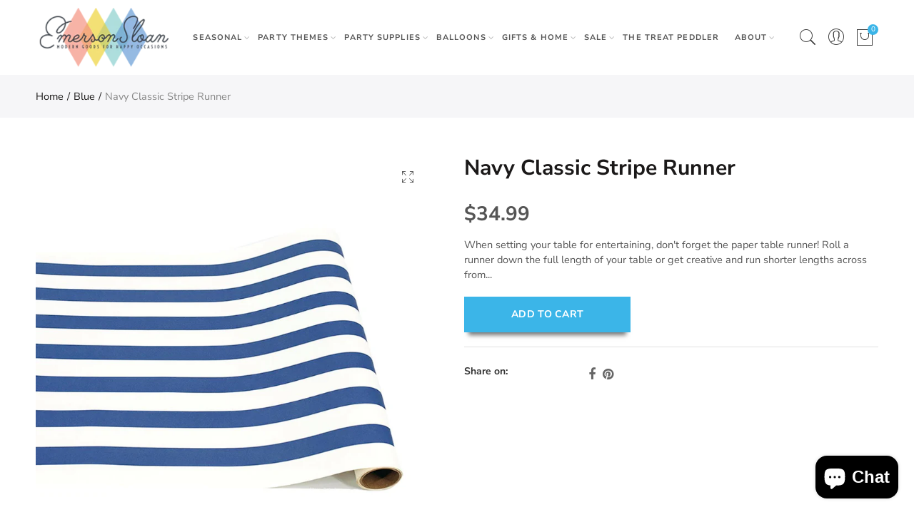

--- FILE ---
content_type: text/css
request_url: https://www.emersonsloan.com/cdn/shop/t/6/assets/main.min.css?v=110003390645840113701554719799
body_size: 65250
content:
@chpxset "UTF-8";a,abbr,acronym,address,applet,article,aside,audio,b,big,blockquote,body,canvas,caption,center,cite,code,dd,del,details,dfn,div,dl,dt,em,embed,fieldset,figcaption,figure,footer,form,h1,h2,h3,h4,h5,h6,header,hgroup,html,i,iframe,img,ins,kbd,label,legend,li,mark,menu,nav,object,ol,output,p,pre,q,ruby,s,samp,section,small,span,strike,strong,sub,summary,sup,table,tbody,td,tfoot,th,thead,time,tr,tt,u,ul,var,video{margin:0;padding:0;border:0;font:inherit;font-size:100%;vertical-align:baseline}html{line-height:1}ol,ul{list-style:none}table{border-collapse:collapse;border-spacing:0}caption,td,th{text-align:left;font-weight:400;vertical-align:middle}blockquote,q{quotes:none}blockquote:after,blockquote:before,q:after,q:before{content:"";content:none}a img{border:none}article,aside,details,figcaption,figure,footer,header,hgroup,main,menu,nav,section,summary{display:block}@font-face{font-family:Pe-icon-7-stroke;src:url(Pe-icon-7-stroke.eot?d7yf1v);src:url(Pe-icon-7-stroke.eot?#iefixd7yf1v) format('embedded-opentype'),url(Pe-icon-7-stroke.woff?d7yf1v) format('woff'),url(Pe-icon-7-stroke.ttf?d7yf1v) format('truetype'),url(Pe-icon-7-stroke.svg?d7yf1v#Pe-icon-7-stroke) format('svg');font-weight:400;font-style:normal}[class*=" pe-7s-"],[class^=pe-7s-]{font-family:Pe-icon-7-stroke;speak:none;font-style:normal;font-weight:400;font-variant:normal;text-transform:none;display:inline-block;line-height:inherit;-webkit-font-smoothing:antialiased;-moz-osx-font-smoothing:grayscale}.pe-7s-album:before{content:"\e6aa"}.pe-7s-arc:before{content:"\e6ab"}.pe-7s-back-2:before{content:"\e6ac"}.pe-7s-bandaid:before{content:"\e6ad"}.pe-7s-car:before{content:"\e6ae"}.pe-7s-diamond:before{content:"\e6af"}.pe-7s-door-lock:before{content:"\e6b0"}.pe-7s-eyedropper:before{content:"\e6b1"}.pe-7s-female:before{content:"\e6b2"}.pe-7s-gym:before{content:"\e6b3"}.pe-7s-hammer:before{content:"\e6b4"}.pe-7s-headphones:before{content:"\e6b5"}.pe-7s-helm:before{content:"\e6b6"}.pe-7s-hourglass:before{content:"\e6b7"}.pe-7s-leaf:before{content:"\e6b8"}.pe-7s-magic-wand:before{content:"\e6b9"}.pe-7s-male:before{content:"\e6ba"}.pe-7s-map-2:before{content:"\e6bb"}.pe-7s-next-2:before{content:"\e6bc"}.pe-7s-paint-bucket:before{content:"\e6bd"}.pe-7s-pendrive:before{content:"\e6be"}.pe-7s-photo:before{content:"\e6bf"}.pe-7s-piggy:before{content:"\e6c0"}.pe-7s-plugin:before{content:"\e6c1"}.pe-7s-refresh-2:before{content:"\e6c2"}.pe-7s-rocket:before{content:"\e6c3"}.pe-7s-settings:before{content:"\e6c4"}.pe-7s-shield:before{content:"\e6c5"}.pe-7s-smile:before{content:"\e6c6"}.pe-7s-usb:before{content:"\e6c7"}.pe-7s-vector:before{content:"\e6c8"}.pe-7s-wine:before{content:"\e6c9"}.pe-7s-cloud-upload:before{content:"\e68a"}.pe-7s-cash:before{content:"\e68c"}.pe-7s-close:before{content:"\e680"}.pe-7s-bluetooth:before{content:"\e68d"}.pe-7s-cloud-download:before{content:"\e68b"}.pe-7s-way:before{content:"\e68e"}.pe-7s-close-circle:before{content:"\e681"}.pe-7s-id:before{content:"\e68f"}.pe-7s-angle-up:before{content:"\e682"}.pe-7s-wristwatch:before{content:"\e690"}.pe-7s-angle-up-circle:before{content:"\e683"}.pe-7s-world:before{content:"\e691"}.pe-7s-angle-right:before{content:"\e684"}.pe-7s-volume:before{content:"\e692"}.pe-7s-angle-right-circle:before{content:"\e685"}.pe-7s-users:before{content:"\e693"}.pe-7s-angle-left:before{content:"\e686"}.pe-7s-user-female:before{content:"\e694"}.pe-7s-angle-left-circle:before{content:"\e687"}.pe-7s-up-arrow:before{content:"\e695"}.pe-7s-angle-down:before{content:"\e688"}.pe-7s-switch:before{content:"\e696"}.pe-7s-angle-down-circle:before{content:"\e689"}.pe-7s-scissors:before{content:"\e697"}.pe-7s-wallet:before{content:"\e600"}.pe-7s-safe:before{content:"\e698"}.pe-7s-volume2:before{content:"\e601"}.pe-7s-volume1:before{content:"\e602"}.pe-7s-voicemail:before{content:"\e603"}.pe-7s-video:before{content:"\e604"}.pe-7s-user:before{content:"\e605"}.pe-7s-upload:before{content:"\e606"}.pe-7s-unlock:before{content:"\e607"}.pe-7s-umbrella:before{content:"\e608"}.pe-7s-trash:before{content:"\e609"}.pe-7s-tools:before{content:"\e60a"}.pe-7s-timer:before{content:"\e60b"}.pe-7s-ticket:before{content:"\e60c"}.pe-7s-target:before{content:"\e60d"}.pe-7s-sun:before{content:"\e60e"}.pe-7s-study:before{content:"\e60f"}.pe-7s-stopwatch:before{content:"\e610"}.pe-7s-star:before{content:"\e611"}.pe-7s-speaker:before{content:"\e612"}.pe-7s-signal:before{content:"\e613"}.pe-7s-shuffle:before{content:"\e614"}.pe-7s-shopbag:before{content:"\e615"}.pe-7s-share:before{content:"\e616"}.pe-7s-server:before{content:"\e617"}.pe-7s-search:before{content:"\e618"}.pe-7s-film:before{content:"\e6a5"}.pe-7s-science:before{content:"\e619"}.pe-7s-disk:before{content:"\e6a6"}.pe-7s-ribbon:before{content:"\e61a"}.pe-7s-repeat:before{content:"\e61b"}.pe-7s-refresh:before{content:"\e61c"}.pe-7s-add-user:before{content:"\e6a9"}.pe-7s-refresh-cloud:before{content:"\e61d"}.pe-7s-paperclip:before{content:"\e69c"}.pe-7s-radio:before{content:"\e61e"}.pe-7s-note2:before{content:"\e69d"}.pe-7s-print:before{content:"\e61f"}.pe-7s-network:before{content:"\e69e"}.pe-7s-prev:before{content:"\e620"}.pe-7s-mute:before{content:"\e69f"}.pe-7s-power:before{content:"\e621"}.pe-7s-medal:before{content:"\e6a0"}.pe-7s-portfolio:before{content:"\e622"}.pe-7s-like2:before{content:"\e6a1"}.pe-7s-plus:before{content:"\e623"}.pe-7s-left-arrow:before{content:"\e6a2"}.pe-7s-play:before{content:"\e624"}.pe-7s-key:before{content:"\e6a3"}.pe-7s-plane:before{content:"\e625"}.pe-7s-joy:before{content:"\e6a4"}.pe-7s-photo-gallery:before{content:"\e626"}.pe-7s-pin:before{content:"\e69b"}.pe-7s-phone:before{content:"\e627"}.pe-7s-plug:before{content:"\e69a"}.pe-7s-pen:before{content:"\e628"}.pe-7s-right-arrow:before{content:"\e699"}.pe-7s-paper-plane:before{content:"\e629"}.pe-7s-delete-user:before{content:"\e6a7"}.pe-7s-paint:before{content:"\e62a"}.pe-7s-bottom-arrow:before{content:"\e6a8"}.pe-7s-notebook:before{content:"\e62b"}.pe-7s-note:before{content:"\e62c"}.pe-7s-next:before{content:"\e62d"}.pe-7s-news-paper:before{content:"\e62e"}.pe-7s-musiclist:before{content:"\e62f"}.pe-7s-music:before{content:"\e630"}.pe-7s-mouse:before{content:"\e631"}.pe-7s-more:before{content:"\e632"}.pe-7s-moon:before{content:"\e633"}.pe-7s-monitor:before{content:"\e634"}.pe-7s-micro:before{content:"\e635"}.pe-7s-menu:before{content:"\e636"}.pe-7s-map:before{content:"\e637"}.pe-7s-map-marker:before{content:"\e638"}.pe-7s-mail:before{content:"\e639"}.pe-7s-mail-open:before{content:"\e63a"}.pe-7s-mail-open-file:before{content:"\e63b"}.pe-7s-magnet:before{content:"\e63c"}.pe-7s-loop:before{content:"\e63d"}.pe-7s-look:before{content:"\e63e"}.pe-7s-lock:before{content:"\e63f"}.pe-7s-lintern:before{content:"\e640"}.pe-7s-link:before{content:"\e641"}.pe-7s-like:before{content:"\e642"}.pe-7s-light:before{content:"\e643"}.pe-7s-less:before{content:"\e644"}.pe-7s-keypad:before{content:"\e645"}.pe-7s-junk:before{content:"\e646"}.pe-7s-info:before{content:"\e647"}.pe-7s-home:before{content:"\e648"}.pe-7s-help2:before{content:"\e649"}.pe-7s-help1:before{content:"\e64a"}.pe-7s-graph3:before{content:"\e64b"}.pe-7s-graph2:before{content:"\e64c"}.pe-7s-graph1:before{content:"\e64d"}.pe-7s-graph:before{content:"\e64e"}.pe-7s-global:before{content:"\e64f"}.pe-7s-gleam:before{content:"\e650"}.pe-7s-glasses:before{content:"\e651"}.pe-7s-gift:before{content:"\e652"}.pe-7s-folder:before{content:"\e653"}.pe-7s-flag:before{content:"\e654"}.pe-7s-filter:before{content:"\e655"}.pe-7s-file:before{content:"\e656"}.pe-7s-expand1:before{content:"\e657"}.pe-7s-exapnd2:before{content:"\e658"}.pe-7s-edit:before{content:"\e659"}.pe-7s-drop:before{content:"\e65a"}.pe-7s-drawer:before{content:"\e65b"}.pe-7s-download:before{content:"\e65c"}.pe-7s-display2:before{content:"\e65d"}.pe-7s-display1:before{content:"\e65e"}.pe-7s-diskette:before{content:"\e65f"}.pe-7s-date:before{content:"\e660"}.pe-7s-cup:before{content:"\e661"}.pe-7s-culture:before{content:"\e662"}.pe-7s-crop:before{content:"\e663"}.pe-7s-credit:before{content:"\e664"}.pe-7s-copy-file:before{content:"\e665"}.pe-7s-config:before{content:"\e666"}.pe-7s-compass:before{content:"\e667"}.pe-7s-comment:before{content:"\e668"}.pe-7s-coffee:before{content:"\e669"}.pe-7s-cloud:before{content:"\e66a"}.pe-7s-clock:before{content:"\e66b"}.pe-7s-check:before{content:"\e66c"}.pe-7s-chat:before{content:"\e66d"}.pe-7s-cart:before{content:"\e66e"}.pe-7s-camera:before{content:"\e66f"}.pe-7s-call:before{content:"\e670"}.pe-7s-calculator:before{content:"\e671"}.pe-7s-browser:before{content:"\e672"}.pe-7s-box2:before{content:"\e673"}.pe-7s-box1:before{content:"\e674"}.pe-7s-bookmarks:before{content:"\e675"}.pe-7s-bicycle:before{content:"\e676"}.pe-7s-bell:before{content:"\e677"}.pe-7s-battery:before{content:"\e678"}.pe-7s-ball:before{content:"\e679"}.pe-7s-back:before{content:"\e67a"}.pe-7s-attention:before{content:"\e67b"}.pe-7s-anchor:before{content:"\e67c"}.pe-7s-albums:before{content:"\e67d"}.pe-7s-alarm:before{content:"\e67e"}.pe-7s-airplay:before{content:"\e67f"}/*! Font Awesome 4.7.0 */@font-face{font-family:FontAwesome;src:url(fontawesome-webfont.eot?v=4.7.0);src:url(fontawesome-webfont.eot?#iefix&v=4.7.0) format('embedded-opentype'),url(fontawesome-webfont.woff2?v=4.7.0) format('woff2'),url(fontawesome-webfont.woff?v=4.7.0) format('woff'),url(fontawesome-webfont.ttf?v=4.7.0) format('truetype'),url(fontawesome-webfont.svg?v=4.7.0#fontawesomeregular) format('svg');font-weight:400;font-style:normal}.fa{display:inline-block;font:normal normal normal 14px/1 FontAwesome;font-size:inherit;text-rendering:auto;-webkit-font-smoothing:antialiased;-moz-osx-font-smoothing:grayscale}.fa-lg{font-size:1.33333333em;line-height:.75em;vertical-align:-15%}.fa-2x{font-size:2em}.fa-3x{font-size:3em}.fa-4x{font-size:4em}.fa-5x{font-size:5em}.fa-fw{width:1.28571429em;text-align:center}.fa-ul{padding-left:0;margin-left:2.14285714em;list-style-type:none}.fa-ul>li{position:relative}.fa-li{position:absolute;left:-2.14285714em;width:2.14285714em;top:.14285714em;text-align:center}.fa-li.fa-lg{left:-1.85714286em}.fa-border{padding:.2em .25em .15em;border:solid .08em #eee;border-radius:.1em}.fa-pull-left{float:left}.fa-pull-right{float:right}.fa.fa-pull-left{margin-right:.3em}.fa.fa-pull-right{margin-left:.3em}.pull-right{float:right}.pull-left{float:left}.fa.pull-left{margin-right:.3em}.fa.pull-right{margin-left:.3em}.fa-spin{-webkit-animation:fa-spin 2s infinite linear;animation:fa-spin 2s infinite linear}.fa-pulse{-webkit-animation:fa-spin 1s infinite steps(8);animation:fa-spin 1s infinite steps(8)}@-webkit-keyframes fa-spin{0%{-webkit-transform:rotate(0);transform:rotate(0)}100%{-webkit-transform:rotate(359deg);transform:rotate(359deg)}}@keyframes fa-spin{0%{-webkit-transform:rotate(0);transform:rotate(0)}100%{-webkit-transform:rotate(359deg);transform:rotate(359deg)}}.fa-rotate-90{-webkit-transform:rotate(90deg);-ms-transform:rotate(90deg);transform:rotate(90deg)}.fa-rotate-180{-webkit-transform:rotate(180deg);-ms-transform:rotate(180deg);transform:rotate(180deg)}.fa-rotate-270{-webkit-transform:rotate(270deg);-ms-transform:rotate(270deg);transform:rotate(270deg)}.fa-flip-horizontal{-webkit-transform:scale(-1,1);-ms-transform:scale(-1,1);transform:scale(-1,1)}.fa-flip-vertical{-webkit-transform:scale(1,-1);-ms-transform:scale(1,-1);transform:scale(1,-1)}:root .fa-flip-horizontal,:root .fa-flip-vertical,:root .fa-rotate-180,:root .fa-rotate-270,:root .fa-rotate-90{filter:none}.fa-stack{position:relative;display:inline-block;width:2em;height:2em;line-height:2em;vertical-align:middle}.fa-stack-1x,.fa-stack-2x{position:absolute;left:0;width:100%;text-align:center}.fa-stack-1x{line-height:inherit}.fa-stack-2x{font-size:2em}.fa-inverse{color:#fff}.fa-glass:before{content:"\f000"}.fa-music:before{content:"\f001"}.fa-search:before{content:"\f002"}.fa-envelope-o:before{content:"\f003"}.fa-heart:before{content:"\f004"}.fa-star:before{content:"\f005"}.fa-star-o:before{content:"\f006"}.fa-user:before{content:"\f007"}.fa-film:before{content:"\f008"}.fa-th-large:before{content:"\f009"}.fa-th:before{content:"\f00a"}.fa-th-list:before{content:"\f00b"}.fa-check:before{content:"\f00c"}.fa-close:before,.fa-remove:before,.fa-times:before{content:"\f00d"}.fa-search-plus:before{content:"\f00e"}.fa-search-minus:before{content:"\f010"}.fa-power-off:before{content:"\f011"}.fa-signal:before{content:"\f012"}.fa-cog:before,.fa-gear:before{content:"\f013"}.fa-trash-o:before{content:"\f014"}.fa-home:before{content:"\f015"}.fa-file-o:before{content:"\f016"}.fa-clock-o:before{content:"\f017"}.fa-road:before{content:"\f018"}.fa-download:before{content:"\f019"}.fa-arrow-circle-o-down:before{content:"\f01a"}.fa-arrow-circle-o-up:before{content:"\f01b"}.fa-inbox:before{content:"\f01c"}.fa-play-circle-o:before{content:"\f01d"}.fa-repeat:before,.fa-rotate-right:before{content:"\f01e"}.fa-refresh:before{content:"\f021"}.fa-list-alt:before{content:"\f022"}.fa-lock:before{content:"\f023"}.fa-flag:before{content:"\f024"}.fa-headphones:before{content:"\f025"}.fa-volume-off:before{content:"\f026"}.fa-volume-down:before{content:"\f027"}.fa-volume-up:before{content:"\f028"}.fa-qrcode:before{content:"\f029"}.fa-barcode:before{content:"\f02a"}.fa-tag:before{content:"\f02b"}.fa-tags:before{content:"\f02c"}.fa-book:before{content:"\f02d"}.fa-bookmark:before{content:"\f02e"}.fa-print:before{content:"\f02f"}.fa-camera:before{content:"\f030"}.fa-font:before{content:"\f031"}.fa-bold:before{content:"\f032"}.fa-italic:before{content:"\f033"}.fa-text-height:before{content:"\f034"}.fa-text-width:before{content:"\f035"}.fa-align-left:before{content:"\f036"}.fa-align-center:before{content:"\f037"}.fa-align-right:before{content:"\f038"}.fa-align-justify:before{content:"\f039"}.fa-list:before{content:"\f03a"}.fa-dedent:before,.fa-outdent:before{content:"\f03b"}.fa-indent:before{content:"\f03c"}.fa-video-camera:before{content:"\f03d"}.fa-image:before,.fa-photo:before,.fa-picture-o:before{content:"\f03e"}.fa-pencil:before{content:"\f040"}.fa-map-marker:before{content:"\f041"}.fa-adjust:before{content:"\f042"}.fa-tint:before{content:"\f043"}.fa-edit:before,.fa-pencil-square-o:before{content:"\f044"}.fa-share-square-o:before{content:"\f045"}.fa-check-square-o:before{content:"\f046"}.fa-arrows:before{content:"\f047"}.fa-step-backward:before{content:"\f048"}.fa-fast-backward:before{content:"\f049"}.fa-backward:before{content:"\f04a"}.fa-play:before{content:"\f04b"}.fa-pause:before{content:"\f04c"}.fa-stop:before{content:"\f04d"}.fa-forward:before{content:"\f04e"}.fa-fast-forward:before{content:"\f050"}.fa-step-forward:before{content:"\f051"}.fa-eject:before{content:"\f052"}.fa-chevron-left:before{content:"\f053"}.fa-chevron-right:before{content:"\f054"}.fa-plus-circle:before{content:"\f055"}.fa-minus-circle:before{content:"\f056"}.fa-times-circle:before{content:"\f057"}.fa-check-circle:before{content:"\f058"}.fa-question-circle:before{content:"\f059"}.fa-info-circle:before{content:"\f05a"}.fa-crosshairs:before{content:"\f05b"}.fa-times-circle-o:before{content:"\f05c"}.fa-check-circle-o:before{content:"\f05d"}.fa-ban:before{content:"\f05e"}.fa-arrow-left:before{content:"\f060"}.fa-arrow-right:before{content:"\f061"}.fa-arrow-up:before{content:"\f062"}.fa-arrow-down:before{content:"\f063"}.fa-mail-forward:before,.fa-share:before{content:"\f064"}.fa-expand:before{content:"\f065"}.fa-compress:before{content:"\f066"}.fa-plus:before{content:"\f067"}.fa-minus:before{content:"\f068"}.fa-asterisk:before{content:"\f069"}.fa-exclamation-circle:before{content:"\f06a"}.fa-gift:before{content:"\f06b"}.fa-leaf:before{content:"\f06c"}.fa-fire:before{content:"\f06d"}.fa-eye:before{content:"\f06e"}.fa-eye-slash:before{content:"\f070"}.fa-exclamation-triangle:before,.fa-warning:before{content:"\f071"}.fa-plane:before{content:"\f072"}.fa-calendar:before{content:"\f073"}.fa-random:before{content:"\f074"}.fa-comment:before{content:"\f075"}.fa-magnet:before{content:"\f076"}.fa-chevron-up:before{content:"\f077"}.fa-chevron-down:before{content:"\f078"}.fa-retweet:before{content:"\f079"}.fa-shopping-cart:before{content:"\f07a"}.fa-folder:before{content:"\f07b"}.fa-folder-open:before{content:"\f07c"}.fa-arrows-v:before{content:"\f07d"}.fa-arrows-h:before{content:"\f07e"}.fa-bar-chart-o:before,.fa-bar-chart:before{content:"\f080"}.fa-twitter-square:before{content:"\f081"}.fa-facebook-square:before{content:"\f082"}.fa-camera-retro:before{content:"\f083"}.fa-key:before{content:"\f084"}.fa-cogs:before,.fa-gears:before{content:"\f085"}.fa-comments:before{content:"\f086"}.fa-thumbs-o-up:before{content:"\f087"}.fa-thumbs-o-down:before{content:"\f088"}.fa-star-half:before{content:"\f089"}.fa-heart-o:before{content:"\f08a"}.fa-sign-out:before{content:"\f08b"}.fa-linkedin-square:before{content:"\f08c"}.fa-thumb-tack:before{content:"\f08d"}.fa-external-link:before{content:"\f08e"}.fa-sign-in:before{content:"\f090"}.fa-trophy:before{content:"\f091"}.fa-github-square:before{content:"\f092"}.fa-upload:before{content:"\f093"}.fa-lemon-o:before{content:"\f094"}.fa-phone:before{content:"\f095"}.fa-square-o:before{content:"\f096"}.fa-bookmark-o:before{content:"\f097"}.fa-phone-square:before{content:"\f098"}.fa-twitter:before{content:"\f099"}.fa-facebook-f:before,.fa-facebook:before{content:"\f09a"}.fa-github:before{content:"\f09b"}.fa-unlock:before{content:"\f09c"}.fa-credit-card:before{content:"\f09d"}.fa-feed:before,.fa-rss:before{content:"\f09e"}.fa-hdd-o:before{content:"\f0a0"}.fa-bullhorn:before{content:"\f0a1"}.fa-bell:before{content:"\f0f3"}.fa-certificate:before{content:"\f0a3"}.fa-hand-o-right:before{content:"\f0a4"}.fa-hand-o-left:before{content:"\f0a5"}.fa-hand-o-up:before{content:"\f0a6"}.fa-hand-o-down:before{content:"\f0a7"}.fa-arrow-circle-left:before{content:"\f0a8"}.fa-arrow-circle-right:before{content:"\f0a9"}.fa-arrow-circle-up:before{content:"\f0aa"}.fa-arrow-circle-down:before{content:"\f0ab"}.fa-globe:before{content:"\f0ac"}.fa-wrench:before{content:"\f0ad"}.fa-tasks:before{content:"\f0ae"}.fa-filter:before{content:"\f0b0"}.fa-briefcase:before{content:"\f0b1"}.fa-arrows-alt:before{content:"\f0b2"}.fa-group:before,.fa-users:before{content:"\f0c0"}.fa-chain:before,.fa-link:before{content:"\f0c1"}.fa-cloud:before{content:"\f0c2"}.fa-flask:before{content:"\f0c3"}.fa-cut:before,.fa-scissors:before{content:"\f0c4"}.fa-copy:before,.fa-files-o:before{content:"\f0c5"}.fa-paperclip:before{content:"\f0c6"}.fa-floppy-o:before,.fa-save:before{content:"\f0c7"}.fa-square:before{content:"\f0c8"}.fa-bars:before,.fa-navicon:before,.fa-reorder:before{content:"\f0c9"}.fa-list-ul:before{content:"\f0ca"}.fa-list-ol:before{content:"\f0cb"}.fa-strikethrough:before{content:"\f0cc"}.fa-underline:before{content:"\f0cd"}.fa-table:before{content:"\f0ce"}.fa-magic:before{content:"\f0d0"}.fa-truck:before{content:"\f0d1"}.fa-pinterest:before{content:"\f0d2"}.fa-pinterest-square:before{content:"\f0d3"}.fa-google-plus-square:before{content:"\f0d4"}.fa-google-plus:before{content:"\f0d5"}.fa-money:before{content:"\f0d6"}.fa-caret-down:before{content:"\f0d7"}.fa-caret-up:before{content:"\f0d8"}.fa-caret-left:before{content:"\f0d9"}.fa-caret-right:before{content:"\f0da"}.fa-columns:before{content:"\f0db"}.fa-sort:before,.fa-unsorted:before{content:"\f0dc"}.fa-sort-desc:before,.fa-sort-down:before{content:"\f0dd"}.fa-sort-asc:before,.fa-sort-up:before{content:"\f0de"}.fa-envelope:before{content:"\f0e0"}.fa-linkedin:before{content:"\f0e1"}.fa-rotate-left:before,.fa-undo:before{content:"\f0e2"}.fa-gavel:before,.fa-legal:before{content:"\f0e3"}.fa-dashboard:before,.fa-tachometer:before{content:"\f0e4"}.fa-comment-o:before{content:"\f0e5"}.fa-comments-o:before{content:"\f0e6"}.fa-bolt:before,.fa-flash:before{content:"\f0e7"}.fa-sitemap:before{content:"\f0e8"}.fa-umbrella:before{content:"\f0e9"}.fa-clipboard:before,.fa-paste:before{content:"\f0ea"}.fa-lightbulb-o:before{content:"\f0eb"}.fa-exchange:before{content:"\f0ec"}.fa-cloud-download:before{content:"\f0ed"}.fa-cloud-upload:before{content:"\f0ee"}.fa-user-md:before{content:"\f0f0"}.fa-stethoscope:before{content:"\f0f1"}.fa-suitcase:before{content:"\f0f2"}.fa-bell-o:before{content:"\f0a2"}.fa-coffee:before{content:"\f0f4"}.fa-cutlery:before{content:"\f0f5"}.fa-file-text-o:before{content:"\f0f6"}.fa-building-o:before{content:"\f0f7"}.fa-hospital-o:before{content:"\f0f8"}.fa-ambulance:before{content:"\f0f9"}.fa-medkit:before{content:"\f0fa"}.fa-fighter-jet:before{content:"\f0fb"}.fa-beer:before{content:"\f0fc"}.fa-h-square:before{content:"\f0fd"}.fa-plus-square:before{content:"\f0fe"}.fa-angle-double-left:before{content:"\f100"}.fa-angle-double-right:before{content:"\f101"}.fa-angle-double-up:before{content:"\f102"}.fa-angle-double-down:before{content:"\f103"}.fa-angle-left:before{content:"\f104"}.fa-angle-right:before{content:"\f105"}.fa-angle-up:before{content:"\f106"}.fa-angle-down:before{content:"\f107"}.fa-desktop:before{content:"\f108"}.fa-laptop:before{content:"\f109"}.fa-tablet:before{content:"\f10a"}.fa-mobile-phone:before,.fa-mobile:before{content:"\f10b"}.fa-circle-o:before{content:"\f10c"}.fa-quote-left:before{content:"\f10d"}.fa-quote-right:before{content:"\f10e"}.fa-spinner:before{content:"\f110"}.fa-circle:before{content:"\f111"}.fa-mail-reply:before,.fa-reply:before{content:"\f112"}.fa-github-alt:before{content:"\f113"}.fa-folder-o:before{content:"\f114"}.fa-folder-open-o:before{content:"\f115"}.fa-smile-o:before{content:"\f118"}.fa-frown-o:before{content:"\f119"}.fa-meh-o:before{content:"\f11a"}.fa-gamepad:before{content:"\f11b"}.fa-keyboard-o:before{content:"\f11c"}.fa-flag-o:before{content:"\f11d"}.fa-flag-checkered:before{content:"\f11e"}.fa-terminal:before{content:"\f120"}.fa-code:before{content:"\f121"}.fa-mail-reply-all:before,.fa-reply-all:before{content:"\f122"}.fa-star-half-empty:before,.fa-star-half-full:before,.fa-star-half-o:before{content:"\f123"}.fa-location-arrow:before{content:"\f124"}.fa-crop:before{content:"\f125"}.fa-code-fork:before{content:"\f126"}.fa-chain-broken:before,.fa-unlink:before{content:"\f127"}.fa-question:before{content:"\f128"}.fa-info:before{content:"\f129"}.fa-exclamation:before{content:"\f12a"}.fa-superscript:before{content:"\f12b"}.fa-subscript:before{content:"\f12c"}.fa-eraser:before{content:"\f12d"}.fa-puzzle-piece:before{content:"\f12e"}.fa-microphone:before{content:"\f130"}.fa-microphone-slash:before{content:"\f131"}.fa-shield:before{content:"\f132"}.fa-calendar-o:before{content:"\f133"}.fa-fire-extinguisher:before{content:"\f134"}.fa-rocket:before{content:"\f135"}.fa-maxcdn:before{content:"\f136"}.fa-chevron-circle-left:before{content:"\f137"}.fa-chevron-circle-right:before{content:"\f138"}.fa-chevron-circle-up:before{content:"\f139"}.fa-chevron-circle-down:before{content:"\f13a"}.fa-html5:before{content:"\f13b"}.fa-css3:before{content:"\f13c"}.fa-anchor:before{content:"\f13d"}.fa-unlock-alt:before{content:"\f13e"}.fa-bullseye:before{content:"\f140"}.fa-ellipsis-h:before{content:"\f141"}.fa-ellipsis-v:before{content:"\f142"}.fa-rss-square:before{content:"\f143"}.fa-play-circle:before{content:"\f144"}.fa-ticket:before{content:"\f145"}.fa-minus-square:before{content:"\f146"}.fa-minus-square-o:before{content:"\f147"}.fa-level-up:before{content:"\f148"}.fa-level-down:before{content:"\f149"}.fa-check-square:before{content:"\f14a"}.fa-pencil-square:before{content:"\f14b"}.fa-external-link-square:before{content:"\f14c"}.fa-share-square:before{content:"\f14d"}.fa-compass:before{content:"\f14e"}.fa-caret-square-o-down:before,.fa-toggle-down:before{content:"\f150"}.fa-caret-square-o-up:before,.fa-toggle-up:before{content:"\f151"}.fa-caret-square-o-right:before,.fa-toggle-right:before{content:"\f152"}.fa-eur:before,.fa-euro:before{content:"\f153"}.fa-gbp:before{content:"\f154"}.fa-dollar:before,.fa-usd:before{content:"\f155"}.fa-inr:before,.fa-rupee:before{content:"\f156"}.fa-cny:before,.fa-jpy:before,.fa-rmb:before,.fa-yen:before{content:"\f157"}.fa-rouble:before,.fa-rub:before,.fa-ruble:before{content:"\f158"}.fa-krw:before,.fa-won:before{content:"\f159"}.fa-bitcoin:before,.fa-btc:before{content:"\f15a"}.fa-file:before{content:"\f15b"}.fa-file-text:before{content:"\f15c"}.fa-sort-alpha-asc:before{content:"\f15d"}.fa-sort-alpha-desc:before{content:"\f15e"}.fa-sort-amount-asc:before{content:"\f160"}.fa-sort-amount-desc:before{content:"\f161"}.fa-sort-numeric-asc:before{content:"\f162"}.fa-sort-numeric-desc:before{content:"\f163"}.fa-thumbs-up:before{content:"\f164"}.fa-thumbs-down:before{content:"\f165"}.fa-youtube-square:before{content:"\f166"}.fa-youtube:before{content:"\f167"}.fa-xing:before{content:"\f168"}.fa-xing-square:before{content:"\f169"}.fa-youtube-play:before{content:"\f16a"}.fa-dropbox:before{content:"\f16b"}.fa-stack-overflow:before{content:"\f16c"}.fa-instagram:before{content:"\f16d"}.fa-flickr:before{content:"\f16e"}.fa-adn:before{content:"\f170"}.fa-bitbucket:before{content:"\f171"}.fa-bitbucket-square:before{content:"\f172"}.fa-tumblr:before{content:"\f173"}.fa-tumblr-square:before{content:"\f174"}.fa-long-arrow-down:before{content:"\f175"}.fa-long-arrow-up:before{content:"\f176"}.fa-long-arrow-left:before{content:"\f177"}.fa-long-arrow-right:before{content:"\f178"}.fa-apple:before{content:"\f179"}.fa-windows:before{content:"\f17a"}.fa-android:before{content:"\f17b"}.fa-linux:before{content:"\f17c"}.fa-dribbble:before{content:"\f17d"}.fa-skype:before{content:"\f17e"}.fa-foursquare:before{content:"\f180"}.fa-trello:before{content:"\f181"}.fa-female:before{content:"\f182"}.fa-male:before{content:"\f183"}.fa-gittip:before,.fa-gratipay:before{content:"\f184"}.fa-sun-o:before{content:"\f185"}.fa-moon-o:before{content:"\f186"}.fa-archive:before{content:"\f187"}.fa-bug:before{content:"\f188"}.fa-vk:before{content:"\f189"}.fa-weibo:before{content:"\f18a"}.fa-renren:before{content:"\f18b"}.fa-pagelines:before{content:"\f18c"}.fa-stack-exchange:before{content:"\f18d"}.fa-arrow-circle-o-right:before{content:"\f18e"}.fa-arrow-circle-o-left:before{content:"\f190"}.fa-caret-square-o-left:before,.fa-toggle-left:before{content:"\f191"}.fa-dot-circle-o:before{content:"\f192"}.fa-wheelchair:before{content:"\f193"}.fa-vimeo-square:before{content:"\f194"}.fa-try:before,.fa-turkish-lira:before{content:"\f195"}.fa-plus-square-o:before{content:"\f196"}.fa-space-shuttle:before{content:"\f197"}.fa-slack:before{content:"\f198"}.fa-envelope-square:before{content:"\f199"}.fa-wordpress:before{content:"\f19a"}.fa-openid:before{content:"\f19b"}.fa-bank:before,.fa-institution:before,.fa-university:before{content:"\f19c"}.fa-graduation-cap:before,.fa-mortar-board:before{content:"\f19d"}.fa-yahoo:before{content:"\f19e"}.fa-google:before{content:"\f1a0"}.fa-reddit:before{content:"\f1a1"}.fa-reddit-square:before{content:"\f1a2"}.fa-stumbleupon-circle:before{content:"\f1a3"}.fa-stumbleupon:before{content:"\f1a4"}.fa-delicious:before{content:"\f1a5"}.fa-digg:before{content:"\f1a6"}.fa-pied-piper-pp:before{content:"\f1a7"}.fa-pied-piper-alt:before{content:"\f1a8"}.fa-drupal:before{content:"\f1a9"}.fa-joomla:before{content:"\f1aa"}.fa-language:before{content:"\f1ab"}.fa-fax:before{content:"\f1ac"}.fa-building:before{content:"\f1ad"}.fa-child:before{content:"\f1ae"}.fa-paw:before{content:"\f1b0"}.fa-spoon:before{content:"\f1b1"}.fa-cube:before{content:"\f1b2"}.fa-cubes:before{content:"\f1b3"}.fa-behance:before{content:"\f1b4"}.fa-behance-square:before{content:"\f1b5"}.fa-steam:before{content:"\f1b6"}.fa-steam-square:before{content:"\f1b7"}.fa-recycle:before{content:"\f1b8"}.fa-automobile:before,.fa-car:before{content:"\f1b9"}.fa-cab:before,.fa-taxi:before{content:"\f1ba"}.fa-tree:before{content:"\f1bb"}.fa-spotify:before{content:"\f1bc"}.fa-deviantart:before{content:"\f1bd"}.fa-soundcloud:before{content:"\f1be"}.fa-database:before{content:"\f1c0"}.fa-file-pdf-o:before{content:"\f1c1"}.fa-file-word-o:before{content:"\f1c2"}.fa-file-excel-o:before{content:"\f1c3"}.fa-file-powerpoint-o:before{content:"\f1c4"}.fa-file-image-o:before,.fa-file-photo-o:before,.fa-file-picture-o:before{content:"\f1c5"}.fa-file-archive-o:before,.fa-file-zip-o:before{content:"\f1c6"}.fa-file-audio-o:before,.fa-file-sound-o:before{content:"\f1c7"}.fa-file-movie-o:before,.fa-file-video-o:before{content:"\f1c8"}.fa-file-code-o:before{content:"\f1c9"}.fa-vine:before{content:"\f1ca"}.fa-codepen:before{content:"\f1cb"}.fa-jsfiddle:before{content:"\f1cc"}.fa-life-bouy:before,.fa-life-buoy:before,.fa-life-ring:before,.fa-life-saver:before,.fa-support:before{content:"\f1cd"}.fa-circle-o-notch:before{content:"\f1ce"}.fa-ra:before,.fa-rebel:before,.fa-resistance:before{content:"\f1d0"}.fa-empire:before,.fa-ge:before{content:"\f1d1"}.fa-git-square:before{content:"\f1d2"}.fa-git:before{content:"\f1d3"}.fa-hacker-news:before,.fa-y-combinator-square:before,.fa-yc-square:before{content:"\f1d4"}.fa-tencent-weibo:before{content:"\f1d5"}.fa-qq:before{content:"\f1d6"}.fa-wechat:before,.fa-weixin:before{content:"\f1d7"}.fa-paper-plane:before,.fa-send:before{content:"\f1d8"}.fa-paper-plane-o:before,.fa-send-o:before{content:"\f1d9"}.fa-history:before{content:"\f1da"}.fa-circle-thin:before{content:"\f1db"}.fa-header:before{content:"\f1dc"}.fa-paragraph:before{content:"\f1dd"}.fa-sliders:before{content:"\f1de"}.fa-share-alt:before{content:"\f1e0"}.fa-share-alt-square:before{content:"\f1e1"}.fa-bomb:before{content:"\f1e2"}.fa-futbol-o:before,.fa-soccer-ball-o:before{content:"\f1e3"}.fa-tty:before{content:"\f1e4"}.fa-binoculars:before{content:"\f1e5"}.fa-plug:before{content:"\f1e6"}.fa-slideshare:before{content:"\f1e7"}.fa-twitch:before{content:"\f1e8"}.fa-yelp:before{content:"\f1e9"}.fa-newspaper-o:before{content:"\f1ea"}.fa-wifi:before{content:"\f1eb"}.fa-calculator:before{content:"\f1ec"}.fa-paypal:before{content:"\f1ed"}.fa-google-wallet:before{content:"\f1ee"}.fa-cc-visa:before{content:"\f1f0"}.fa-cc-mastercard:before{content:"\f1f1"}.fa-cc-discover:before{content:"\f1f2"}.fa-cc-amex:before{content:"\f1f3"}.fa-cc-paypal:before{content:"\f1f4"}.fa-cc-stripe:before{content:"\f1f5"}.fa-bell-slash:before{content:"\f1f6"}.fa-bell-slash-o:before{content:"\f1f7"}.fa-trash:before{content:"\f1f8"}.fa-copyright:before{content:"\f1f9"}.fa-at:before{content:"\f1fa"}.fa-eyedropper:before{content:"\f1fb"}.fa-paint-brush:before{content:"\f1fc"}.fa-birthday-cake:before{content:"\f1fd"}.fa-area-chart:before{content:"\f1fe"}.fa-pie-chart:before{content:"\f200"}.fa-line-chart:before{content:"\f201"}.fa-lastfm:before{content:"\f202"}.fa-lastfm-square:before{content:"\f203"}.fa-toggle-off:before{content:"\f204"}.fa-toggle-on:before{content:"\f205"}.fa-bicycle:before{content:"\f206"}.fa-bus:before{content:"\f207"}.fa-ioxhost:before{content:"\f208"}.fa-angellist:before{content:"\f209"}.fa-cc:before{content:"\f20a"}.fa-ils:before,.fa-shekel:before,.fa-sheqel:before{content:"\f20b"}.fa-meanpath:before{content:"\f20c"}.fa-buysellads:before{content:"\f20d"}.fa-connectdevelop:before{content:"\f20e"}.fa-dashcube:before{content:"\f210"}.fa-forumbee:before{content:"\f211"}.fa-leanpub:before{content:"\f212"}.fa-sellsy:before{content:"\f213"}.fa-shirtsinbulk:before{content:"\f214"}.fa-simplybuilt:before{content:"\f215"}.fa-skyatlas:before{content:"\f216"}.fa-cart-plus:before{content:"\f217"}.fa-cart-arrow-down:before{content:"\f218"}.fa-diamond:before{content:"\f219"}.fa-ship:before{content:"\f21a"}.fa-user-secret:before{content:"\f21b"}.fa-motorcycle:before{content:"\f21c"}.fa-street-view:before{content:"\f21d"}.fa-heartbeat:before{content:"\f21e"}.fa-venus:before{content:"\f221"}.fa-mars:before{content:"\f222"}.fa-mercury:before{content:"\f223"}.fa-intersex:before,.fa-transgender:before{content:"\f224"}.fa-transgender-alt:before{content:"\f225"}.fa-venus-double:before{content:"\f226"}.fa-mars-double:before{content:"\f227"}.fa-venus-mars:before{content:"\f228"}.fa-mars-stroke:before{content:"\f229"}.fa-mars-stroke-v:before{content:"\f22a"}.fa-mars-stroke-h:before{content:"\f22b"}.fa-neuter:before{content:"\f22c"}.fa-genderless:before{content:"\f22d"}.fa-facebook-official:before{content:"\f230"}.fa-pinterest-p:before{content:"\f231"}.fa-whatsapp:before{content:"\f232"}.fa-server:before{content:"\f233"}.fa-user-plus:before{content:"\f234"}.fa-user-times:before{content:"\f235"}.fa-bed:before,.fa-hotel:before{content:"\f236"}.fa-viacoin:before{content:"\f237"}.fa-train:before{content:"\f238"}.fa-subway:before{content:"\f239"}.fa-medium:before{content:"\f23a"}.fa-y-combinator:before,.fa-yc:before{content:"\f23b"}.fa-optin-monster:before{content:"\f23c"}.fa-opencart:before{content:"\f23d"}.fa-expeditedssl:before{content:"\f23e"}.fa-battery-4:before,.fa-battery-full:before,.fa-battery:before{content:"\f240"}.fa-battery-3:before,.fa-battery-three-quarters:before{content:"\f241"}.fa-battery-2:before,.fa-battery-half:before{content:"\f242"}.fa-battery-1:before,.fa-battery-quarter:before{content:"\f243"}.fa-battery-0:before,.fa-battery-empty:before{content:"\f244"}.fa-mouse-pointer:before{content:"\f245"}.fa-i-cursor:before{content:"\f246"}.fa-object-group:before{content:"\f247"}.fa-object-ungroup:before{content:"\f248"}.fa-sticky-note:before{content:"\f249"}.fa-sticky-note-o:before{content:"\f24a"}.fa-cc-jcb:before{content:"\f24b"}.fa-cc-diners-club:before{content:"\f24c"}.fa-clone:before{content:"\f24d"}.fa-balance-scale:before{content:"\f24e"}.fa-hourglass-o:before{content:"\f250"}.fa-hourglass-1:before,.fa-hourglass-start:before{content:"\f251"}.fa-hourglass-2:before,.fa-hourglass-half:before{content:"\f252"}.fa-hourglass-3:before,.fa-hourglass-end:before{content:"\f253"}.fa-hourglass:before{content:"\f254"}.fa-hand-grab-o:before,.fa-hand-rock-o:before{content:"\f255"}.fa-hand-paper-o:before,.fa-hand-stop-o:before{content:"\f256"}.fa-hand-scissors-o:before{content:"\f257"}.fa-hand-lizard-o:before{content:"\f258"}.fa-hand-spock-o:before{content:"\f259"}.fa-hand-pointer-o:before{content:"\f25a"}.fa-hand-peace-o:before{content:"\f25b"}.fa-trademark:before{content:"\f25c"}.fa-registered:before{content:"\f25d"}.fa-creative-commons:before{content:"\f25e"}.fa-gg:before{content:"\f260"}.fa-gg-circle:before{content:"\f261"}.fa-tripadvisor:before{content:"\f262"}.fa-odnoklassniki:before{content:"\f263"}.fa-odnoklassniki-square:before{content:"\f264"}.fa-get-pocket:before{content:"\f265"}.fa-wikipedia-w:before{content:"\f266"}.fa-safari:before{content:"\f267"}.fa-chrome:before{content:"\f268"}.fa-firefox:before{content:"\f269"}.fa-opera:before{content:"\f26a"}.fa-internet-explorer:before{content:"\f26b"}.fa-television:before,.fa-tv:before{content:"\f26c"}.fa-contao:before{content:"\f26d"}.fa-500px:before{content:"\f26e"}.fa-amazon:before{content:"\f270"}.fa-calendar-plus-o:before{content:"\f271"}.fa-calendar-minus-o:before{content:"\f272"}.fa-calendar-times-o:before{content:"\f273"}.fa-calendar-check-o:before{content:"\f274"}.fa-industry:before{content:"\f275"}.fa-map-pin:before{content:"\f276"}.fa-map-signs:before{content:"\f277"}.fa-map-o:before{content:"\f278"}.fa-map:before{content:"\f279"}.fa-commenting:before{content:"\f27a"}.fa-commenting-o:before{content:"\f27b"}.fa-houzz:before{content:"\f27c"}.fa-vimeo:before{content:"\f27d"}.fa-black-tie:before{content:"\f27e"}.fa-fonticons:before{content:"\f280"}.fa-reddit-alien:before{content:"\f281"}.fa-edge:before{content:"\f282"}.fa-credit-card-alt:before{content:"\f283"}.fa-codiepie:before{content:"\f284"}.fa-modx:before{content:"\f285"}.fa-fort-awesome:before{content:"\f286"}.fa-usb:before{content:"\f287"}.fa-product-hunt:before{content:"\f288"}.fa-mixcloud:before{content:"\f289"}.fa-scribd:before{content:"\f28a"}.fa-pause-circle:before{content:"\f28b"}.fa-pause-circle-o:before{content:"\f28c"}.fa-stop-circle:before{content:"\f28d"}.fa-stop-circle-o:before{content:"\f28e"}.fa-shopping-bag:before{content:"\f290"}.fa-shopping-basket:before{content:"\f291"}.fa-hashtag:before{content:"\f292"}.fa-bluetooth:before{content:"\f293"}.fa-bluetooth-b:before{content:"\f294"}.fa-percent:before{content:"\f295"}.fa-gitlab:before{content:"\f296"}.fa-wpbeginner:before{content:"\f297"}.fa-wpforms:before{content:"\f298"}.fa-envira:before{content:"\f299"}.fa-universal-access:before{content:"\f29a"}.fa-wheelchair-alt:before{content:"\f29b"}.fa-question-circle-o:before{content:"\f29c"}.fa-blind:before{content:"\f29d"}.fa-audio-description:before{content:"\f29e"}.fa-volume-control-phone:before{content:"\f2a0"}.fa-braille:before{content:"\f2a1"}.fa-assistive-listening-systems:before{content:"\f2a2"}.fa-american-sign-language-interpreting:before,.fa-asl-interpreting:before{content:"\f2a3"}.fa-deaf:before,.fa-deafness:before,.fa-hard-of-hearing:before{content:"\f2a4"}.fa-glide:before{content:"\f2a5"}.fa-glide-g:before{content:"\f2a6"}.fa-sign-language:before,.fa-signing:before{content:"\f2a7"}.fa-low-vision:before{content:"\f2a8"}.fa-viadeo:before{content:"\f2a9"}.fa-viadeo-square:before{content:"\f2aa"}.fa-snapchat:before{content:"\f2ab"}.fa-snapchat-ghost:before{content:"\f2ac"}.fa-snapchat-square:before{content:"\f2ad"}.fa-pied-piper:before{content:"\f2ae"}.fa-first-order:before{content:"\f2b0"}.fa-yoast:before{content:"\f2b1"}.fa-themeisle:before{content:"\f2b2"}.fa-google-plus-circle:before,.fa-google-plus-official:before{content:"\f2b3"}.fa-fa:before,.fa-font-awesome:before{content:"\f2b4"}.fa-handshake-o:before{content:"\f2b5"}.fa-envelope-open:before{content:"\f2b6"}.fa-envelope-open-o:before{content:"\f2b7"}.fa-linode:before{content:"\f2b8"}.fa-address-book:before{content:"\f2b9"}.fa-address-book-o:before{content:"\f2ba"}.fa-address-card:before,.fa-vcard:before{content:"\f2bb"}.fa-address-card-o:before,.fa-vcard-o:before{content:"\f2bc"}.fa-user-circle:before{content:"\f2bd"}.fa-user-circle-o:before{content:"\f2be"}.fa-user-o:before{content:"\f2c0"}.fa-id-badge:before{content:"\f2c1"}.fa-drivers-license:before,.fa-id-card:before{content:"\f2c2"}.fa-drivers-license-o:before,.fa-id-card-o:before{content:"\f2c3"}.fa-quora:before{content:"\f2c4"}.fa-free-code-camp:before{content:"\f2c5"}.fa-telegram:before{content:"\f2c6"}.fa-thermometer-4:before,.fa-thermometer-full:before,.fa-thermometer:before{content:"\f2c7"}.fa-thermometer-3:before,.fa-thermometer-three-quarters:before{content:"\f2c8"}.fa-thermometer-2:before,.fa-thermometer-half:before{content:"\f2c9"}.fa-thermometer-1:before,.fa-thermometer-quarter:before{content:"\f2ca"}.fa-thermometer-0:before,.fa-thermometer-empty:before{content:"\f2cb"}.fa-shower:before{content:"\f2cc"}.fa-bath:before,.fa-bathtub:before,.fa-s15:before{content:"\f2cd"}.fa-podcast:before{content:"\f2ce"}.fa-window-maximize:before{content:"\f2d0"}.fa-window-minimize:before{content:"\f2d1"}.fa-window-restore:before{content:"\f2d2"}.fa-times-rectangle:before,.fa-window-close:before{content:"\f2d3"}.fa-times-rectangle-o:before,.fa-window-close-o:before{content:"\f2d4"}.fa-bandcamp:before{content:"\f2d5"}.fa-grav:before{content:"\f2d6"}.fa-etsy:before{content:"\f2d7"}.fa-imdb:before{content:"\f2d8"}.fa-ravelry:before{content:"\f2d9"}.fa-eercast:before{content:"\f2da"}.fa-microchip:before{content:"\f2db"}.fa-snowflake-o:before{content:"\f2dc"}.fa-superpowers:before{content:"\f2dd"}.fa-wpexplorer:before{content:"\f2de"}.fa-meetup:before{content:"\f2e0"}.sr-only{position:absolute;width:1px;height:1px;padding:0;margin:-1px;overflow:hidden;clip:rect(0,0,0,0);border:0}.sr-only-focusable:active,.sr-only-focusable:focus{position:static;width:auto;height:auto;margin:0;overflow:visible;clip:auto}@font-face{font-family:simple-line-icons;src:url(Simple-Line-Icons.eot?v=2.4.0);src:url(Simple-Line-Icons.eot?v=2.4.0#iefix) format('embedded-opentype'),url(Simple-Line-Icons.woff2?v=2.4.0) format('woff2'),url(Simple-Line-Icons.ttf?v=2.4.0) format('truetype'),url(Simple-Line-Icons.woff?v=2.4.0) format('woff'),url(Simple-Line-Icons.svg?v=2.4.0#simple-line-icons) format('svg');font-weight:400;font-style:normal}.icon-action-redo,.icon-action-undo,.icon-anchor,.icon-arrow-down,.icon-arrow-down-circle,.icon-arrow-left,.icon-arrow-left-circle,.icon-arrow-right,.icon-arrow-right-circle,.icon-arrow-up,.icon-arrow-up-circle,.icon-badge,.icon-bag,.icon-ban,.icon-basket,.icon-basket-loaded,.icon-bell,.icon-book-open,.icon-briefcase,.icon-bubble,.icon-bubbles,.icon-bulb,.icon-calculator,.icon-calendar,.icon-call-end,.icon-call-in,.icon-call-out,.icon-camera,.icon-camrecorder,.icon-chart,.icon-check,.icon-chemistry,.icon-clock,.icon-close,.icon-cloud-download,.icon-cloud-upload,.icon-compass,.icon-control-end,.icon-control-forward,.icon-control-pause,.icon-control-play,.icon-control-rewind,.icon-control-start,.icon-credit-card,.icon-crop,.icon-cup,.icon-cursor,.icon-cursor-move,.icon-diamond,.icon-direction,.icon-directions,.icon-disc,.icon-dislike,.icon-doc,.icon-docs,.icon-drawer,.icon-drop,.icon-earphones,.icon-earphones-alt,.icon-emotsmile,.icon-energy,.icon-envelope,.icon-envelope-letter,.icon-envelope-open,.icon-equalizer,.icon-event,.icon-exclamation,.icon-eye,.icon-eyeglass,.icon-feed,.icon-film,.icon-fire,.icon-flag,.icon-folder,.icon-folder-alt,.icon-frame,.icon-game-controller,.icon-ghost,.icon-globe,.icon-globe-alt,.icon-graduation,.icon-graph,.icon-grid,.icon-handbag,.icon-heart,.icon-home,.icon-hourglass,.icon-info,.icon-key,.icon-layers,.icon-like,.icon-link,.icon-list,.icon-location-pin,.icon-lock,.icon-lock-open,.icon-login,.icon-logout,.icon-loop,.icon-magic-wand,.icon-magnet,.icon-magnifier,.icon-magnifier-add,.icon-magnifier-remove,.icon-map,.icon-menu,.icon-microphone,.icon-minus,.icon-mouse,.icon-music-tone,.icon-music-tone-alt,.icon-mustache,.icon-note,.icon-notebook,.icon-options,.icon-options-vertical,.icon-organization,.icon-paper-clip,.icon-paper-plane,.icon-paypal,.icon-pencil,.icon-people,.icon-phone,.icon-picture,.icon-pie-chart,.icon-pin,.icon-plane,.icon-playlist,.icon-plus,.icon-power,.icon-present,.icon-printer,.icon-puzzle,.icon-question,.icon-refresh,.icon-reload,.icon-rocket,.icon-screen-desktop,.icon-screen-smartphone,.icon-screen-tablet,.icon-settings,.icon-share,.icon-share-alt,.icon-shield,.icon-shuffle,.icon-size-actual,.icon-size-fullscreen,.icon-social-behance,.icon-social-dribbble,.icon-social-dropbox,.icon-social-facebook,.icon-social-foursqare,.icon-social-github,.icon-social-google,.icon-social-instagram,.icon-social-linkedin,.icon-social-pinterest,.icon-social-reddit,.icon-social-skype,.icon-social-soundcloud,.icon-social-spotify,.icon-social-steam,.icon-social-stumbleupon,.icon-social-tumblr,.icon-social-twitter,.icon-social-vkontakte,.icon-social-youtube,.icon-speech,.icon-speedometer,.icon-star,.icon-support,.icon-symbol-female,.icon-symbol-male,.icon-tag,.icon-target,.icon-trash,.icon-trophy,.icon-umbrella,.icon-user,.icon-user-female,.icon-user-follow,.icon-user-following,.icon-user-unfollow,.icon-vector,.icon-volume-1,.icon-volume-2,.icon-volume-off,.icon-wallet,.icon-wrench{font-family:simple-line-icons;speak:none;font-style:normal;font-weight:400;font-variant:normal;text-transform:none;line-height:1;-webkit-font-smoothing:antialiased;-moz-osx-font-smoothing:grayscale}.icon-user:before{content:"\e005"}.icon-people:before{content:"\e001"}.icon-user-female:before{content:"\e000"}.icon-user-follow:before{content:"\e002"}.icon-user-following:before{content:"\e003"}.icon-user-unfollow:before{content:"\e004"}.icon-login:before{content:"\e066"}.icon-logout:before{content:"\e065"}.icon-emotsmile:before{content:"\e021"}.icon-phone:before{content:"\e600"}.icon-call-end:before{content:"\e048"}.icon-call-in:before{content:"\e047"}.icon-call-out:before{content:"\e046"}.icon-map:before{content:"\e033"}.icon-location-pin:before{content:"\e096"}.icon-direction:before{content:"\e042"}.icon-directions:before{content:"\e041"}.icon-compass:before{content:"\e045"}.icon-layers:before{content:"\e034"}.icon-menu:before{content:"\e601"}.icon-list:before{content:"\e067"}.icon-options-vertical:before{content:"\e602"}.icon-options:before{content:"\e603"}.icon-arrow-down:before{content:"\e604"}.icon-arrow-left:before{content:"\e605"}.icon-arrow-right:before{content:"\e606"}.icon-arrow-up:before{content:"\e607"}.icon-arrow-up-circle:before{content:"\e078"}.icon-arrow-left-circle:before{content:"\e07a"}.icon-arrow-right-circle:before{content:"\e079"}.icon-arrow-down-circle:before{content:"\e07b"}.icon-check:before{content:"\e080"}.icon-clock:before{content:"\e081"}.icon-plus:before{content:"\e095"}.icon-minus:before{content:"\e615"}.icon-close:before{content:"\e082"}.icon-event:before{content:"\e619"}.icon-exclamation:before{content:"\e617"}.icon-organization:before{content:"\e616"}.icon-trophy:before{content:"\e006"}.icon-screen-smartphone:before{content:"\e010"}.icon-screen-desktop:before{content:"\e011"}.icon-plane:before{content:"\e012"}.icon-notebook:before{content:"\e013"}.icon-mustache:before{content:"\e014"}.icon-mouse:before{content:"\e015"}.icon-magnet:before{content:"\e016"}.icon-energy:before{content:"\e020"}.icon-disc:before{content:"\e022"}.icon-cursor:before{content:"\e06e"}.icon-cursor-move:before{content:"\e023"}.icon-crop:before{content:"\e024"}.icon-chemistry:before{content:"\e026"}.icon-speedometer:before{content:"\e007"}.icon-shield:before{content:"\e00e"}.icon-screen-tablet:before{content:"\e00f"}.icon-magic-wand:before{content:"\e017"}.icon-hourglass:before{content:"\e018"}.icon-graduation:before{content:"\e019"}.icon-ghost:before{content:"\e01a"}.icon-game-controller:before{content:"\e01b"}.icon-fire:before{content:"\e01c"}.icon-eyeglass:before{content:"\e01d"}.icon-envelope-open:before{content:"\e01e"}.icon-envelope-letter:before{content:"\e01f"}.icon-bell:before{content:"\e027"}.icon-badge:before{content:"\e028"}.icon-anchor:before{content:"\e029"}.icon-wallet:before{content:"\e02a"}.icon-vector:before{content:"\e02b"}.icon-speech:before{content:"\e02c"}.icon-puzzle:before{content:"\e02d"}.icon-printer:before{content:"\e02e"}.icon-present:before{content:"\e02f"}.icon-playlist:before{content:"\e030"}.icon-pin:before{content:"\e031"}.icon-picture:before{content:"\e032"}.icon-handbag:before{content:"\e035"}.icon-globe-alt:before{content:"\e036"}.icon-globe:before{content:"\e037"}.icon-folder-alt:before{content:"\e039"}.icon-folder:before{content:"\e089"}.icon-film:before{content:"\e03a"}.icon-feed:before{content:"\e03b"}.icon-drop:before{content:"\e03e"}.icon-drawer:before{content:"\e03f"}.icon-docs:before{content:"\e040"}.icon-doc:before{content:"\e085"}.icon-diamond:before{content:"\e043"}.icon-cup:before{content:"\e044"}.icon-calculator:before{content:"\e049"}.icon-bubbles:before{content:"\e04a"}.icon-briefcase:before{content:"\e04b"}.icon-book-open:before{content:"\e04c"}.icon-basket-loaded:before{content:"\e04d"}.icon-basket:before{content:"\e04e"}.icon-bag:before{content:"\e04f"}.icon-action-undo:before{content:"\e050"}.icon-action-redo:before{content:"\e051"}.icon-wrench:before{content:"\e052"}.icon-umbrella:before{content:"\e053"}.icon-trash:before{content:"\e054"}.icon-tag:before{content:"\e055"}.icon-support:before{content:"\e056"}.icon-frame:before{content:"\e038"}.icon-size-fullscreen:before{content:"\e057"}.icon-size-actual:before{content:"\e058"}.icon-shuffle:before{content:"\e059"}.icon-share-alt:before{content:"\e05a"}.icon-share:before{content:"\e05b"}.icon-rocket:before{content:"\e05c"}.icon-question:before{content:"\e05d"}.icon-pie-chart:before{content:"\e05e"}.icon-pencil:before{content:"\e05f"}.icon-note:before{content:"\e060"}.icon-loop:before{content:"\e064"}.icon-home:before{content:"\e069"}.icon-grid:before{content:"\e06a"}.icon-graph:before{content:"\e06b"}.icon-microphone:before{content:"\e063"}.icon-music-tone-alt:before{content:"\e061"}.icon-music-tone:before{content:"\e062"}.icon-earphones-alt:before{content:"\e03c"}.icon-earphones:before{content:"\e03d"}.icon-equalizer:before{content:"\e06c"}.icon-like:before{content:"\e068"}.icon-dislike:before{content:"\e06d"}.icon-control-start:before{content:"\e06f"}.icon-control-rewind:before{content:"\e070"}.icon-control-play:before{content:"\e071"}.icon-control-pause:before{content:"\e072"}.icon-control-forward:before{content:"\e073"}.icon-control-end:before{content:"\e074"}.icon-volume-1:before{content:"\e09f"}.icon-volume-2:before{content:"\e0a0"}.icon-volume-off:before{content:"\e0a1"}.icon-calendar:before{content:"\e075"}.icon-bulb:before{content:"\e076"}.icon-chart:before{content:"\e077"}.icon-ban:before{content:"\e07c"}.icon-bubble:before{content:"\e07d"}.icon-camrecorder:before{content:"\e07e"}.icon-camera:before{content:"\e07f"}.icon-cloud-download:before{content:"\e083"}.icon-cloud-upload:before{content:"\e084"}.icon-envelope:before{content:"\e086"}.icon-eye:before{content:"\e087"}.icon-flag:before{content:"\e088"}.icon-heart:before{content:"\e08a"}.icon-info:before{content:"\e08b"}.icon-key:before{content:"\e08c"}.icon-link:before{content:"\e08d"}.icon-lock:before{content:"\e08e"}.icon-lock-open:before{content:"\e08f"}.icon-magnifier:before{content:"\e090"}.icon-magnifier-add:before{content:"\e091"}.icon-magnifier-remove:before{content:"\e092"}.icon-paper-clip:before{content:"\e093"}.icon-paper-plane:before{content:"\e094"}.icon-power:before{content:"\e097"}.icon-refresh:before{content:"\e098"}.icon-reload:before{content:"\e099"}.icon-settings:before{content:"\e09a"}.icon-star:before{content:"\e09b"}.icon-symbol-female:before{content:"\e09c"}.icon-symbol-male:before{content:"\e09d"}.icon-target:before{content:"\e09e"}.icon-credit-card:before{content:"\e025"}.icon-paypal:before{content:"\e608"}.icon-social-tumblr:before{content:"\e00a"}.icon-social-twitter:before{content:"\e009"}.icon-social-facebook:before{content:"\e00b"}.icon-social-instagram:before{content:"\e609"}.icon-social-linkedin:before{content:"\e60a"}.icon-social-pinterest:before{content:"\e60b"}.icon-social-github:before{content:"\e60c"}.icon-social-google:before{content:"\e60d"}.icon-social-reddit:before{content:"\e60e"}.icon-social-skype:before{content:"\e60f"}.icon-social-dribbble:before{content:"\e00d"}.icon-social-behance:before{content:"\e610"}.icon-social-foursqare:before{content:"\e611"}.icon-social-soundcloud:before{content:"\e612"}.icon-social-spotify:before{content:"\e613"}.icon-social-stumbleupon:before{content:"\e614"}.icon-social-youtube:before{content:"\e008"}.icon-social-dropbox:before{content:"\e00c"}.icon-social-vkontakte:before{content:"\e618"}.icon-social-steam:before{content:"\e620"}@keyframes loadSpin{100%{transform:rotate(360deg);transform:rotate(360deg)}}@-o-keyframes loadSpin{100%{-o-transform:rotate(360deg);transform:rotate(360deg)}}@-ms-keyframes loadSpin{100%{-ms-transform:rotate(360deg);transform:rotate(360deg)}}@-webkit-keyframes loadSpin{100%{-webkit-transform:rotate(360deg);transform:rotate(360deg)}}@-moz-keyframes loadSpin{100%{-moz-transform:rotate(360deg);transform:rotate(360deg)}}@-webkit-keyframes fadeIn{0%{opacity:0}to{opacity:1}}@keyframes fadeIn{0%{opacity:0}to{opacity:1}}@-webkit-keyframes fadeInfade{0%{opacity:0}50%{opacity:1}100%{opacity:0}}@keyframes fadeInfade{0%{opacity:0}50%{opacity:1}100%{opacity:0}}@-webkit-keyframes fadeOut{0%{opacity:1}to{opacity:0}}@keyframes fadeOut{0%{opacity:1}to{opacity:0}}@-webkit-keyframes full_and_visible{to{width:100%;height:100%;visibility:visible}}@keyframes full_and_visible{to{width:100%;height:100%;visibility:visible}}@-webkit-keyframes no_space_and_hidden{to{width:0;height:0;visibility:hidden}}@keyframes no_space_and_hidden{to{width:0;height:0;visibility:hidden}}@-webkit-keyframes animation_drop_in{0%{opacity:0;-webkit-transform:perspective(500px) rotateX(-15deg);transform:perspective(500px) rotateX(-15deg)}50%{opacity:1}to{opacity:1;-webkit-transform:perspective(9999px) rotateX(0);transform:perspective(9999px) rotateX(0)}}@keyframes animation_drop_in{0%{opacity:0;-webkit-transform:perspective(500px) rotateX(-15deg);transform:perspective(500px) rotateX(-15deg)}50%{opacity:1}to{opacity:1;-webkit-transform:perspective(9999px) rotateX(0);transform:perspective(9999px) rotateX(0)}}@-webkit-keyframes animation_drop_out{0%{opacity:1;-webkit-transform:perspective(9999px) rotateX(0);transform:perspective(9999px) rotateX(0)}50%{opacity:1}to{opacity:0;-webkit-transform:perspective(500px) rotateX(-15deg);transform:perspective(500px) rotateX(-15deg)}}@keyframes animation_drop_out{0%{opacity:1;-webkit-transform:perspective(9999px) rotateX(0);transform:perspective(9999px) rotateX(0)}50%{opacity:1}to{opacity:0;-webkit-transform:perspective(500px) rotateX(-15deg);transform:perspective(500px) rotateX(-15deg)}}@-webkit-keyframes minicart_in{0%{opacity:0;-webkit-transform:perspective(500px) rotateX(-5deg);transform:perspective(500px) rotateX(-5deg)}50%{opacity:1}to{opacity:1;-webkit-transform:perspective(9999px) rotateX(0);transform:perspective(9999px) rotateX(0)}}@keyframes minicart_in{0%{opacity:0;-webkit-transform:perspective(500px) rotateX(-5deg);transform:perspective(500px) rotateX(-5deg)}50%{opacity:1}to{opacity:1;-webkit-transform:perspective(9999px) rotateX(0);transform:perspective(9999px) rotateX(0)}}@-webkit-keyframes minicart_out{0%{opacity:1;-webkit-transform:perspective(9999px) rotateX(0);transform:perspective(9999px) rotateX(0)}50%{opacity:1}to{opacity:0;-webkit-transform:perspective(500px) rotateX(-5deg);transform:perspective(500px) rotateX(-5deg)}}@keyframes minicart_out{0%{opacity:1;-webkit-transform:perspective(9999px) rotateX(0);transform:perspective(9999px) rotateX(0)}50%{opacity:1}to{opacity:0;-webkit-transform:perspective(500px) rotateX(-5deg);transform:perspective(500px) rotateX(-5deg)}}@-webkit-keyframes animation_li{0%{opacity:0;-webkit-transform:translate3d(-10px,0,0);transform:translate3d(-10px,0,0)}to{opacity:1;-webkit-transform:translate3d(0,0,0);transform:translate3d(0,0,0)}}@keyframes animation_li{0%{opacity:0;-webkit-transform:translate3d(-10px,0,0);transform:translate3d(-10px,0,0)}to{opacity:1;-webkit-transform:translate3d(0,0,0);transform:translate3d(0,0,0)}}@-webkit-keyframes beat_heart{0%,100%{-webkit-transform:scale(1);transform:scale(1)}50%{-webkit-transform:scale(1.1);transform:scale(1.1)}}@keyframes beat_heart{0%,100%{-webkit-transform:scale(1);transform:scale(1)}50%{-webkit-transform:scale(1.1);transform:scale(1.1)}}body{font-family:"Nunito Sans",Arial,Helvetica,sans-serif;background-color:#fff;-webkit-font-smoothing:antialiased;-moz-osx-font-smoothing:grayscale;text-rendering:optimizeLegibility;overflow-x:hidden;color:#555;line-height:1.2;font-size:14px}.global-wrapper{background-color:#fff;position:relative;-webkit-transition:all .3s ease;-moz-transition:all .3s ease;-o-transition:all .3s ease;transition:all .3s ease}#nathan-wrapper{background:#fff;z-index:1}.footer_sticky #nathan-wrapper{background:0 0}p{margin-bottom:20px;line-height:1.5}a{color:#333;-webkit-transition:all .2s;-moz-transition:all .2s;-o-transition:all .2s;transition:all .2s}a:hover{color:#000;text-decoration:none}a:focus{color:#000;text-decoration:none;outline:0}.added_to_cart:focus,.btn:focus,.button:focus,button:focus,input[type=submit]:focus{outline:0}.price .amount,.service-title,h1,h2,h3,h4,h5,h6{font-family:"Nunito Sans",Arial,Helvetica,sans-serif;color:#1b1919;margin-bottom:20px;line-height:1.4}h1 a,h2 a,h3 a,h4 a,h5 a,h6 a{color:inherit}h1{font-size:28px}h2{font-size:24px}h3{font-size:22px}h4{font-size:18px}h5{font-size:16px}h6{font-size:12px}label{display:block;font-size:14px;color:#1b1919;font-weight:400;margin-bottom:5px;vertical-align:middle}em{font-style:italic}big{font-size:larger}abbr{color:#da6972}.required{color:#e01020;font-size:16px;border:none}dl{margin-bottom:20px}strong{font-weight:700}small{font-size:80%}mark{display:inline-block;padding:2px 4px;background-color:#f9f9f9}code,ins,kbd{padding:2px 5px}pre{padding:20px 30px;margin-bottom:20px;color:#666;line-height:1.6;font-size:14px}sub,sup{font-size:12px}var{font-style:italic}hr{width:35px;border-top:1px solid rgba(27,27,27,.6);margin-top:0;margin-bottom:20px}hr.mt__60{width:100%;border:solid #eee;border-width:1px 0 0;clear:both;height:0;margin-bottom:0}.color-scheme-light hr{border-color:rgba(255,255,255,.45)}img{max-width:100%;height:auto;vertical-align:middle}blockquote{text-align:left;font-size:17px;margin-bottom:20px;padding-left:30px;border-left:2px solid #f76b6a;color:#3a3a3a}blockquote p{margin-bottom:10px;font-size:17px}blockquote footer:before{color:#f76b6a}blockquote cite,blockquote cite a{font-weight:700;color:#f76b6a;font-size:14px}.color-scheme-light blockquote{border-color:rgba(255,255,255,.7)}.color-scheme-light blockquote footer:before{border-color:rgba(255,255,255,.7)}.color-scheme-light blockquote cite,.color-scheme-light blockquote cite a{color:#fff}cite{font-style:italic}address{line-height:1.8;font-style:italic;margin-bottom:20px}fieldset{border:2px solid #e6e6e6;padding:20px 40px;margin-bottom:20px}fieldset legend{font-size:20px;text-transform:uppercase;line-height:1.5;font-family:"Nunito San",Arial,Helvetica,sans-serif;width:auto;padding:0 15px;color:#3b3b3b;letter-spacing:.3px}a[href^=tel]{color:#f76b6a}a[href^=tel]:focus,a[href^=tel]:hover{color:#000}.live_stuck .regular-logo,.push-menu-btn,.retina-logo,.stick-logo,.style_cart_2>a .nt_header_cart_divider,.style_cart_3>a .nt_header_cart_divider,.style_cart_3>a .nt_header_cart_subtotal{display:none}::-webkit-input-placeholder{color:currentcolor!important}::-moz-placeholder{color:currentcolor!important}:-moz-placeholder{color:currentcolor!important}:-ms-input-placeholder{color:currentcolor!important}.added_to_cart,.btn,.button,input[type=submit]{display:inline-block;text-align:center;font-size:14px;padding-top:10px;padding-bottom:10px;padding-left:20px;padding-right:20px;line-height:18px;text-transform:uppercase;letter-spacing:.3px;border-radius:0;border:1px solid;-webkit-transition:all .25s ease-in-out;-moz-transition:all .25s ease-in-out;-o-transition:all .25s ease-in-out;transition:all .25s ease-in-out;background-color:#fff;color:#444;border:1px solid #ccc}.added_to_cart:focus,.added_to_cart:hover,.btn:focus,.btn:hover,.button:focus,.button:hover,input[type=submit]:focus,input[type=submit]:hover{outline:0;background-color:#f76b6a;color:#fff;text-decoration:none;border-color:#f76b6a}.mg__0{margin:0}.mt__5{margin-top:5px}.mt__10{margin-top:10px}.mt__15{margin-top:15px}.mt__20{margin-top:20px}.mt__25{margin-top:25px}.mt__30{margin-top:30px}.mt__35{margin-top:35px}.mt__40{margin-top:40px}.mt__45{margin-top:45px}.mt__50{margin-top:50px}.mt__55{margin-top:55px}.mt__60{margin-top:60px}.mt__65{margin-top:65px}.mt__70{margin-top:70px}.mt__75{margin-top:75px}.mt__80{margin-top:80px}.mt__85{margin-top:85px}.mt__90{margin-top:90px}.mt__95{margin-top:95px}.mt__100{margin-top:100px}.mr__5{margin-right:5px}.mr__10{margin-right:10px}.mr__15{margin-right:15px}.mr__20{margin-right:20px}.mr__25{margin-right:25px}.mr__30{margin-right:30px}.mr__35{margin-right:35px}.mr__40{margin-right:40px}.mr__45{margin-right:45px}.mr__50{margin-right:50px}.mr__55{margin-right:55px}.mr__60{margin-right:60px}.mr__65{margin-right:65px}.mr__70{margin-right:70px}.mr__75{margin-right:75px}.mr__80{margin-right:80px}.mr__85{margin-right:85px}.mr__90{margin-right:90px}.mr__95{margin-right:95px}.mr__100{margin-right:100px}.mb__5{margin-bottom:5px}.mb__10{margin-bottom:10px}.mb__15{margin-bottom:15px}.mb__20{margin-bottom:20px}.mb__25{margin-bottom:25px}.mb__30{margin-bottom:30px}.mb__35{margin-bottom:35px}.mb__40{margin-bottom:40px}.mb__45{margin-bottom:45px}.mb__50{margin-bottom:50px}.mb__55{margin-bottom:55px}.mb__60{margin-bottom:60px}.mb__65{margin-bottom:65px}.mb__70{margin-bottom:70px}.mb__75{margin-bottom:75px}.mb__80{margin-bottom:80px}.mb__85{margin-bottom:85px}.mb__90{margin-bottom:90px}.mb__95{margin-bottom:95px}.mb__100{margin-bottom:100px}.mb__105{margin-bottom:105px}.ml__5{margin-left:5px}.ml__10{margin-left:10px}.ml__15{margin-left:15px}.ml__20{margin-left:20px}.ml__25{margin-left:25px}.ml__30{margin-left:30px}.ml__35{margin-left:35px}.ml__40{margin-left:40px}.ml__45{margin-left:45px}.ml__50{margin-left:50px}.ml__55{margin-left:55px}.ml__60{margin-left:60px}.ml__65{margin-left:65px}.ml__70{margin-left:70px}.ml__75{margin-left:75px}.ml__80{margin-left:80px}.ml__85{margin-left:85px}.ml__90{margin-left:90px}.ml__95{margin-left:95px}.ml__100{margin-left:100px}.pd__0{padding:0}.pt__0{padding-top:0}.pt__5{padding-top:5px}.pt__10{padding-top:10px}.pt__15{padding-top:15px}.pt__20{padding-top:20px}.pt__25{padding-top:25px}.pt__30{padding-top:30px}.pt__35{padding-top:35px}.pt__40{padding-top:40px}.pt__45{padding-top:45px}.pt__50{padding-top:50px}.pt__55{padding-top:55px}.pt__60{padding-top:60px}.pt__65{padding-top:65px}.pt__70{padding-top:70px}.pt__75{padding-top:75px}.pt__80{padding-top:80px}.pt__85{padding-top:85px}.pt__90{padding-top:90px}.pt__95{padding-top:95px}.pt__100{padding-top:100px}.pr__0{padding-right:0}.pr__5{padding-right:5px}.pr__10{padding-right:10px}.pr__15{padding-right:15px}.pr__20{padding-right:20px}.pr__25{padding-right:25px}.pr__30{padding-right:30px}.pr__35{padding-right:35px}.pr__40{padding-right:40px}.pr__45{padding-right:45px}.pr__50{padding-right:50px}.pr__55{padding-right:55px}.pr__60{padding-right:60px}.pr__65{padding-right:65px}.pr__70{padding-right:70px}.pr__75{padding-right:75px}.pr__80{padding-right:80px}.pr__85{padding-right:85px}.pr__90{padding-right:90px}.pr__95{padding-right:95px}.pr__100{padding-right:100px}.pb__0{padding-bottom:0}.pb__5{padding-bottom:5px}.pb__10{padding-bottom:10px}.pb__15{padding-bottom:15px}.pb__20{padding-bottom:20px}.pb__25{padding-bottom:25px}.pb__30{padding-bottom:30px}.pb__35{padding-bottom:35px}.pb__40{padding-bottom:40px}.pb__45{padding-bottom:45px}.pb__50{padding-bottom:50px}.pb__55{padding-bottom:55px}.pb__60{padding-bottom:60px}.pb__65{padding-bottom:65px}.pb__70{padding-bottom:70px}.pb__75{padding-bottom:75px}.pb__80{padding-bottom:80px}.pb__85{padding-bottom:85px}.pb__90{padding-bottom:90px}.pb__95{padding-bottom:95px}.pb__100{padding-bottom:100px}.pl__0{padding-left:0}.pl__5{padding-left:5px}.pl__10{padding-left:10px}.pl__15{padding-left:15px}.pl__20{padding-left:20px}.pl__25{padding-left:25px}.pl__30{padding-left:30px}.pl__35{padding-left:35px}.pl__40{padding-left:40px}.pl__45{padding-left:45px}.pl__50{padding-left:50px}.pl__55{padding-left:55px}.pl__60{padding-left:60px}.pl__65{padding-left:65px}.pl__70{padding-left:70px}.pl__75{padding-left:75px}.pl__80{padding-left:80px}.pl__85{padding-left:85px}.pl__90{padding-left:90px}.pl__95{padding-left:95px}.pl__100{padding-left:100px}.tc,.text-center{text-align:center}.text-right,.tr{text-align:right}.text-left,.tl{text-align:left}.oh{overflow:hidden}.cusor_pointer{cursor:pointer}.cursor_default{cursor:default}.flex{display:-webkit-flex;display:-ms-flexbox;display:-webkit-box;display:flex}.br__50{-ms-border-radius:50%;border-radius:50%}.flex_row{-webkit-flex-direction:row;-ms-flex-direction:row;flex-direction:row;-webkit-flex-wrap:wrap;-ms-flex-wrap:wrap;flex-wrap:wrap}.c_center{-webkit-justify-content:center;-ms-flex-pack:center;-webkit-box-pack:center;justify-content:center}.c_between{-webkit-justify-content:space-between;-ms-justify-content:space-between;justify-content:space-between}.alin_center{-webkit-align-items:center;-ms-flex-align:center;-webkit-box-align:center;align-items:center}.db{display:block}.dn{display:none}.dib{display:inline-block}.fl{float:left}.fr{float:right}.pa{position:absolute}.pr{position:relative}.pf{position:fixed}.op_0{opacity:0}.w_100,.w__100{width:100%}.pa-center{position:absolute;left:50%;top:50%;-webkit-transform:translate3D(-50%,-50%,0);-moz-transform:translate3D(-50%,-50%,0);-ms-transform:translate3D(-50%,-50%,0);-o-transform:translate3D(-50%,-50%,0);transform:translate3D(-50%,-50%,0)}.bgbl{background:#f6f6f8}.lh__1{line-height:1}.cw{color:#fff}.nt-full-height{min-height:100vh}.tu{text-transform:uppercase}.text-c{text-transform:capitalize}.t-underline{text-decoration:underline}.fs__10{font-size:10px}.fs__12{font-size:12px}.fs__13{font-size:13px}.fs__14{font-size:14px}.fs__16{font-size:16px}.fs__18{font-size:18px}.fs__20{font-size:20px}.fs__24{font-size:24px}.fs__25{font-size:25px}.fs__30{font-size:30px}.fs__35{font-size:35px}.fs__50{font-size:50px}.fs__60{font-size:60px}.fwm{font-weight:500}.fwsb{font-weight:600}.fwb{font-weight:700}.fwbex{font-weight:900}.ls__0{letter-spacing:0}.ls__1{letter-spacing:1px}.ls__2{letter-spacing:2px}.ls__3{letter-spacing:3px}.ls__4{letter-spacing:4px}.ls__5{letter-spacing:5px}.hide{display:none!important}.clearfix:after,.clearfix:before{content:" ";display:table}.t_ellipsis{text-overflow:ellipsis;overflow:hidden;white-space:nowrap}.nt_swatch_on_bg{background-size:cover;background-position:top center;background-color:#fff;background-repeat:no-repeat}.color-scheme-light{color:rgba(255,255,255,.8)}.color-scheme-light .amount,.color-scheme-light a{color:rgba(255,255,255,.9)}.color-scheme-light .nt_search_dropdown>a:after,.color-scheme-light .nt_search_dropdown>a:before{background-color:rgba(255,255,255,.9)}.color-scheme-light a:hover{color:#fff}.color-scheme-light a:focus{color:#fff}.color-scheme-light p{color:rgba(255,255,255,.8)}.color-scheme-light .widget-title,.color-scheme-light .widgettitle,.color-scheme-light h1,.color-scheme-light h2,.color-scheme-light h3,.color-scheme-light h4,.color-scheme-light h5,.color-scheme-light h6,.color-scheme-light label{color:#fff}.color-scheme-light ul li{color:rgba(255,255,255,.8)}.color-scheme-light ul li a{color:rgba(255,255,255,.8)}.color-scheme-light ul li a:hover{color:#fff}.color-scheme-light ul li a:focus{color:#fff}.color-scheme-light .menu-section .nt_menu>li>a{color:#fff}.color-scheme-light .menu-section .nt_menu>li.has-children>a:after{color:#fff}.color-scheme-light .menu-section .nt_menu>li>a:focus,.color-scheme-light .menu-section .nt_menu>li>a:hover{color:rgba(255,255,255,.8)}.color-scheme-dark{color:rgba(0,0,0,.7)}.color-scheme-dark a,.color-scheme-light .ui-autocomplete a{color:rgba(0,0,0,.8)}.color-scheme-dark a:hover,.color-scheme-light .ui-autocomplete a:hover{color:#000}.color-scheme-dark a:focus,.color-scheme-light .ui-autocomplete a:focus{color:#000}.color-scheme-dark p{color:rgba(0,0,0,.7)}.color-scheme-dark .widget-title,.color-scheme-dark .widgettitle,.color-scheme-dark h1,.color-scheme-dark h2,.color-scheme-dark h3,.color-scheme-dark h4,.color-scheme-dark h5,.color-scheme-dark h6,.color-scheme-dark label{color:#000}.color-scheme-dark ul li{color:rgba(0,0,0,.8)}.color-scheme-dark ul li a{color:rgba(0,0,0,.8)}.color-scheme-dark ul li a:hover{color:#000}.color-scheme-dark ul li a:focus{color:#000}.site_header{width:100%;position:relative;-webkit-user-select:none;-moz-user-select:none;-ms-user-select:none;user-select:none}.header_top_content,.site_header .header_wrapper{display:table;width:100%}.site_header .menu-section,.site_header .nathan-action,.site_header .nt-branding,.site_header .text_header{display:table-cell;vertical-align:middle}.site_header .nathan-action{padding-left:15px}.nav_btn_push .nt_header_search{display:none;margin-left:10px}.nathan-action{text-align:right}.nathan-action>div{display:inline-block;margin-left:10px;vertical-align:middle}.nathan-action>div:first-child{margin-left:0}.nathan-action>div>a{display:inline-block;text-align:center}.site_header .nt-branding{padding-right:15px}.site_header .nt-branding img{padding-bottom:10px;padding-top:10px;perspective:800px;-webkit-perspective:800px;backface-visibility:hidden;-webkit-backface-visibility:hidden}.search-full-screen .nathan-search-wrapper{position:fixed;left:0;right:0;bottom:0;z-index:370;background-color:rgba(0,0,0,.9);opacity:0;visibility:hidden;transform:translateY(100%);-webkit-transform:translateY(100%);-moz-transform:translateY(100%);-ms-transform:translateY(100%);-sand-transform:translateY(100%);-o-transform:translateY(100%);-webkit-transition:opacity .25s ease-in-out,visibility .25s,transform .25s ease-in-out;-moz-transition:opacity .25s ease-in-out,visibility .25s,transform .25s ease-in-out;-o-transition:opacity .25s ease-in-out,visibility .25s,transform .25s ease-in-out;transition:opacity .25s ease-in-out,visibility .25s,transform .25s ease-in-out}.amount{color:#949494}.design-header-1 .nt-branding,.design-header-3 .nt-branding{padding-left:15px;text-align:center}.design-header-1 .menu-section{padding-right:15px}.design-header-3 .header_wrapper{min-height:100px}.nt-branding{width:20%}.nav_section_wrap{border-top:1px solid #ececec;position:relative}.design-header-3.site_header .menu-section{display:block}.design-header-1 .menu-section,.design-header-1 .nathan-action,.text_header{width:40%}.header_ready.header_transparent .header_section{position:absolute;top:0;left:0;width:100%;z-index:350;border-bottom:none;-webkit-transition:background .15s ease-in-out;-moz-transition:background .15s ease-in-out;-o-transition:background .15s ease-in-out;transition:background .15s ease-in-out}.header_ready.header_transparent:not(.nt_has_img):not(.template-index) .header_section{position:static}.header_sticky{position:fixed;top:0;left:0;width:100%;z-index:350;opacity:0;visibility:hidden;pointer-events:none;-webkit-box-shadow:-2px 2px 81px -27px rgba(0,0,0,.29);box-shadow:-2px 2px 81px -27px rgba(0,0,0,.29);-webkit-transition:transform .25s ease,opacity .1s ease,visibility .1s ease;transition:transform .25s ease,opacity .1s ease,visibility .1s ease;background-color:#fff;transform:translateY(-100%);-webkit-transform:translateY(-100%)}.header_sticky.live_stuck{transform:none;-webkit-transform:none;opacity:1;visibility:visible;pointer-events:auto}.nathan-cart-icon>a>span{display:inline-block;font-size:13px;vertical-align:middle;line-height:30px}.nathan-action .nathan_wishlist{position:relative;text-align:center}.nathan-action .nathan_wishlist>a>span,.style_cart_2>a .cartCount,.style_cart_3>a .cartCount{padding:0;width:15px;height:15px;line-height:15px;text-align:center;border-radius:50%;background-color:#f76b6a;overflow:hidden;position:absolute;z-index:1;font-size:10px;color:#fff;top:-4px;left:19px}.nathan-action a i:before{display:inline-block;width:30px;height:30px;font-size:20px;line-height:30px}.nathan-action .nathan_wishlist>a:before{font-size:20px;font-family:FontAwesome;vertical-align:middle;display:inline-block;width:30px;height:30px;line-height:30px;content:"\f08a";-webkit-transition:opacity .2s ease;-moz-transition:opacity .2s ease;-o-transition:opacity .2s ease;transition:opacity .2s ease}.nathan-cart-icon{position:relative}.nathan-cart-icon>a:before{content:"\f07a";display:inline-block;font-size:20px;vertical-align:middle;font-family:FontAwesome;line-height:30px;height:30px;width:30px}.header_icons_pe_icon .nathan-action a i:before,.header_icons_pe_icon .nathan-action a:before{font-size:28px;font-family:Pe-icon-7-stroke}.header_icons_pe_icon .nathan-cart-icon>a:before{content:"\e615"}.header_icons_pe_icon .nathan_wishlist>a:before{content:"\e642"}.header_icons_simple_icon .nathan-action a i:before,.header_icons_simple_icon .nathan-action a:before,.header_icons_simple_icon .nav_btn_push a i:before,.header_icons_simple_icon .nav_btn_push a:before{font-size:20px;font-family:Simple-Line-Icons}.header_icons_simple_icon .nathan-cart-icon.desgin_cart_2>a:before{content:"\e035"}.header_icons_fontawesome .pe-7s-search:before{font-family:FontAwesome;content:"\f002"}.header_icons_fontawesome .pe-7s-user:before{font-family:FontAwesome;content:"\f007"}.header_icons_simple_icon .pe-7s-search:before{content:"\e090"}.header_icons_simple_icon .pe-7s-user:before{content:"\e005"}.header_icons_simple_icon .nathan_wishlist>a:before{content:"\e08a"}.header_icons_simple_icon .nathan-cart-icon>a:before{content:"\e04e"}.header_icons_simple_icon .pe-7s-config:before{content:"\e09a"}.nathan-cart-icon>a .amount{font-weight:700}.color-scheme-dark .amount{color:#000}.style_cart_2>a .nt_header_cart_subtotal{margin-left:2px;font-size:12px}.header_top{width:100%;height:42px;font-size:13px;letter-spacing:.3px;position:relative;border-bottom:1px solid rgba(0,0,0,.05);border-bottom:1px solid #ececec;background-color:#f76b6a}.header_top_content:before{content:"";height:42px;display:table-cell;vertical-align:middle}.header_top.color-scheme-light{border-bottom:none}.header_top.color-scheme-light,.header_top.color-scheme-light .menu-item-top>a,.header_top.color-scheme-light .nt_icons a{color:#fff!important}.header_top_left{display:table-cell;vertical-align:middle;overflow:hidden;line-height:21px}.header_top_right{display:table-cell;vertical-align:top;float:right}.header_top_right ul.menu{white-space:nowrap}.header_top_right ul>li{position:relative;margin-left:-2px;display:inline-block;line-height:42px}.header_top_right ul>li>a{text-transform:uppercase;font-size:12px}.header_top_right ul>li a{padding-top:1px;padding-bottom:1px;position:relative}.header_top_right ul>li>.nav_dropdown,.nathan_my-account .nav_dropdown{position:absolute;right:0;top:100%;pointer-events:none;width:150px;background-color:#fff;padding:15px;display:none}.nathan_my-account .nav_dropdown{white-space:normal;width:170px;left:-webkit-calc(50% - 85px);left:calc(50% - 85px)}.nathan_my-account.nt-settings .nav_dropdown{width:200px;left:-webkit-calc(50% - 110px);left:calc(50% - 110px)}.header_top_right ul>li.nt_hover>.nav_dropdown,.nathan_my-account.nt_hover>.nav_dropdown{display:block;pointer-events:none;visibility:visible;-webkit-animation:animation_drop_out .25s ease-in-out;animation:animation_drop_out .25s ease-in-out;-webkit-animation-fill-mode:forwards;animation-fill-mode:forwards;-webkit-transform-origin:center top;-ms-transform-origin:center top;transform-origin:center top;outline:1px solid transparent;z-index:999;-webkit-box-shadow:0 0 35px -10px rgba(0,0,0,.25);box-shadow:0 0 35px -10px rgba(0,0,0,.25)}.nathan_my-account.nt_hover>.nav_dropdown a:after{content:" ";position:absolute;right:0;bottom:0;width:0;height:1px;background-color:#919191;-webkit-transition:width .2s ease;-moz-transition:width .2s ease;-o-transition:width .2s ease;transition:width .2s ease}.nathan_my-account.nt_hover>.nav_dropdown a:hover:after{width:100%;left:0}.header_top_right li.currency:after,.header_top_right li.language:after{font-family:FontAwesome;line-height:14px;font-weight:400;content:"\f107";font-size:12px}.header_top_right ul>li>.nav_dropdown:after{content:"\f0d8";position:absolute;top:-3px;right:20px;line-height:0;font-family:FontAwesome;font-size:24px;color:#fff}.header_top_right ul>li.nt_hover:hover>.nav_dropdown,.nathan_my-account.nt_hover:hover>.nav_dropdown{pointer-events:auto;-webkit-animation:animation_drop_in .3s ease-in-out;animation:animation_drop_in .3s ease-in-out;-webkit-animation-fill-mode:forwards;animation-fill-mode:forwards;-webkit-transform-origin:center top;-ms-transform-origin:center top;transform-origin:center top}.header_top_right ul>li.nt_hover>.nav_dropdown li,.nathan_my-account.nt_hover>.nav_dropdown li{opacity:0;-webkit-animation:animation_li;animation:animation_li;-webkit-animation-duration:.4s;animation-duration:.4s;-webkit-animation-fill-mode:forwards;animation-fill-mode:forwards}.header_top_right ul>li.nt_hover>.nav_dropdown li:first-child,.nathan_my-account.nt_hover>.nav_dropdown li:first-child{-webkit-animation-delay:40ms;animation-delay:40ms}.header_top_right ul>li.nt_hover>.nav_dropdown li:nth-child(2),.nathan_my-account.nt_hover>.nav_dropdown li:nth-child(2){-webkit-animation-delay:80ms;animation-delay:80ms}.header_top_right ul>li.nt_hover>.nav_dropdown li:nth-child(3){-webkit-animation-delay:.12s;animation-delay:.12s}.header_top_right ul>li.nt_hover>.nav_dropdown li:nth-child(4){-webkit-animation-delay:.16s;animation-delay:.16s}.header_top_right ul>li.nt_hover>.nav_dropdown li:nth-child(5){-webkit-animation-delay:.2s;animation-delay:.2s}.header_top_right ul>li.nt_hover>.nav_dropdown li:nth-child(6){-webkit-animation-delay:.24s;animation-delay:.24s}.header_top_right ul>li.nt_hover>.nav_dropdown li:nth-child(7){-webkit-animation-delay:.28s;animation-delay:.28s}.header_top_right ul>li.nt_hover>.nav_dropdown li:nth-child(8){-webkit-animation-delay:.32s;animation-delay:.32s}.header_top_right ul>li.nt_hover>.nav_dropdown li:nth-child(9){-webkit-animation-delay:.36s;animation-delay:.36s}.header_top_right ul>li.nt_hover>.nav_dropdown li:nth-child(10){-webkit-animation-delay:.4s;animation-delay:.4s}.header_top_right ul>li.nt_hover>.nav_dropdown li:nth-child(11){-webkit-animation-delay:.44s;animation-delay:.44s}.header_top_right ul>li.nt_hover>.nav_dropdown li:nth-child(12){-webkit-animation-delay:.48s;animation-delay:.48s}.header_top_right ul>li.nt_hover>.nav_dropdown li:nth-child(13){-webkit-animation-delay:.52s;animation-delay:.52s}.header_top_right ul>li.nt_hover>.nav_dropdown li:nth-child(14){-webkit-animation-delay:.56s;animation-delay:.56s}.header_top_right ul>li.nt_hover>.nav_dropdown li:nth-child(15){-webkit-animation-delay:.6s;animation-delay:.6s}.header_top_right ul>li.nt_hover>.nav_dropdown li:nth-child(16){-webkit-animation-delay:.64s;animation-delay:.64s}.header_top_right ul>li.nt_hover>.nav_dropdown li:nth-child(17){-webkit-animation-delay:.68s;animation-delay:.68s}.header_top_right ul>li.nt_hover>.nav_dropdown li:nth-child(18){-webkit-animation-delay:.72s;animation-delay:.72s}.header_top_right ul>li.nt_hover>.nav_dropdown li:nth-child(19){-webkit-animation-delay:.76s;animation-delay:.76s}.header_top_right ul>li.nt_hover>.nav_dropdown li:nth-child(20){-webkit-animation-delay:.8s;animation-delay:.8s}.header_top_right ul>li.nt_hover>.nav_dropdown li:nth-child(21){-webkit-animation-delay:.84s;animation-delay:.84s}.header_top_right ul>li.nt_hover>.nav_dropdown li:nth-child(22){-webkit-animation-delay:.88s;animation-delay:.88s}.header_top_right ul>li.nt_hover>.nav_dropdown li:nth-child(23){-webkit-animation-delay:.92s;animation-delay:.92s}.header_top_right ul>li.nt_hover>.nav_dropdown li:nth-child(24){-webkit-animation-delay:.96s;animation-delay:.96s}.header_top_right ul>li.nt_hover>.nav_dropdown li:nth-child(25){-webkit-animation-delay:1s;animation-delay:1s}.header_top_right ul>li.nt_hover>.nav_dropdown li:nth-child(26){-webkit-animation-delay:1.04s;animation-delay:1.04s}.header_top_right ul>li.nt_hover>.nav_dropdown li:nth-child(27){-webkit-animation-delay:1.08s;animation-delay:1.08s}.header_top_right ul>li.nt_hover>.nav_dropdown li:nth-child(28){-webkit-animation-delay:1.12s;animation-delay:1.12s}.header_top_right ul>li.nt_hover>.nav_dropdown li:nth-child(29){-webkit-animation-delay:1.16s;animation-delay:1.16s}.header_top_right ul>li.nt_hover>.nav_dropdown li:nth-child(30){-webkit-animation-delay:1.2s;animation-delay:1.2s}.header_top_right ul>li.nt_hover>.nav_dropdown li:nth-child(31){-webkit-animation-delay:1.24s;animation-delay:1.24s}.header_top_right ul>li.nt_hover>.nav_dropdown li:nth-child(32){-webkit-animation-delay:1.28s;animation-delay:1.28s}.header_top_right ul>li.nt_hover>.nav_dropdown li:nth-child(33){-webkit-animation-delay:1.32s;animation-delay:1.32s}.header_top_right ul>li.nt_hover>.nav_dropdown li:nth-child(34){-webkit-animation-delay:1.36s;animation-delay:1.36s}.header_top_right ul>li.nt_hover>.nav_dropdown li:nth-child(35){-webkit-animation-delay:1.4s;animation-delay:1.4s}.header_top_right ul>li.nt_hover>.nav_dropdown li:nth-child(36){-webkit-animation-delay:1.44s;animation-delay:1.44s}.header_top_right ul>li.nt_hover>.nav_dropdown li:nth-child(37){-webkit-animation-delay:1.48s;animation-delay:1.48s}.header_top_right ul>li.nt_hover>.nav_dropdown li:nth-child(38){-webkit-animation-delay:1.52s;animation-delay:1.52s}.header_top_right ul>li.nt_hover>.nav_dropdown li:nth-child(39){-webkit-animation-delay:1.56s;animation-delay:1.56s}.header_top_right ul>li.nt_hover>.nav_dropdown li:nth-child(40){-webkit-animation-delay:1.6s;animation-delay:1.6s}.header_top_right ul>li.nt_hover>.nav_dropdown li:nth-child(41){-webkit-animation-delay:1.64s;animation-delay:1.64s}.header_top_right ul>li.nt_hover>.nav_dropdown li:nth-child(42){-webkit-animation-delay:1.68s;animation-delay:1.68s}.header_top_right ul>li.nt_hover>.nav_dropdown li:nth-child(43){-webkit-animation-delay:1.72s;animation-delay:1.72s}.header_top_right ul>li.nt_hover>.nav_dropdown li:nth-child(44){-webkit-animation-delay:1.76s;animation-delay:1.76s}.header_top_right ul>li.nt_hover>.nav_dropdown li:nth-child(45){-webkit-animation-delay:1.8s;animation-delay:1.8s}.header_top_right ul>li.nt_hover>.nav_dropdown li:nth-child(46){-webkit-animation-delay:1.84s;animation-delay:1.84s}.header_top_right ul>li.nt_hover>.nav_dropdown li:nth-child(47){-webkit-animation-delay:1.88s;animation-delay:1.88s}.header_top_right ul>li.nt_hover>.nav_dropdown li:nth-child(48){-webkit-animation-delay:1.92s;animation-delay:1.92s}.header_top_right ul>li.nt_hover>.nav_dropdown li:nth-child(49){-webkit-animation-delay:1.96s;animation-delay:1.96s}.header_top_right ul>li.nt_hover>.nav_dropdown li:nth-child(50){-webkit-animation-delay:2s;animation-delay:2s}.header_top_right ul>li.nt_hover>.nav_dropdown li:nth-child(51){-webkit-animation-delay:2.04s;animation-delay:2.04s}.header_top_right ul>li.nt_hover>.nav_dropdown li:nth-child(52){-webkit-animation-delay:2.08s;animation-delay:2.08s}.header_top_right ul>li.nt_hover>.nav_dropdown li:nth-child(53){-webkit-animation-delay:2.12s;animation-delay:2.12s}.header_top_right ul>li.nt_hover>.nav_dropdown li:nth-child(54){-webkit-animation-delay:2.16s;animation-delay:2.16s}.header_top_right ul>li.nt_hover>.nav_dropdown li:nth-child(55){-webkit-animation-delay:2.2s;animation-delay:2.2s}.header_top_right ul>li.nt_hover>.nav_dropdown li:nth-child(56){-webkit-animation-delay:2.24s;animation-delay:2.24s}.header_top_right ul>li.nt_hover>.nav_dropdown li:nth-child(57){-webkit-animation-delay:2.28s;animation-delay:2.28s}.header_top_right ul>li.nt_hover>.nav_dropdown li:nth-child(58){-webkit-animation-delay:2.32s;animation-delay:2.32s}.header_top_right ul>li.nt_hover>.nav_dropdown li:nth-child(59){-webkit-animation-delay:2.36s;animation-delay:2.36s}.header_top_right ul>li.nt_hover>.nav_dropdown li:nth-child(60){-webkit-animation-delay:2.4s;animation-delay:2.4s}.header_top_right ul>li.nt_hover>.nav_dropdown li:nth-child(61){-webkit-animation-delay:2.44s;animation-delay:2.44s}.header_top_right ul>li.nt_hover>.nav_dropdown li:nth-child(62){-webkit-animation-delay:2.48s;animation-delay:2.48s}.header_top_right ul>li.nt_hover>.nav_dropdown li:nth-child(63){-webkit-animation-delay:2.52s;animation-delay:2.52s}.header_top_right ul>li.nt_hover>.nav_dropdown li:nth-child(64){-webkit-animation-delay:2.56s;animation-delay:2.56s}.header_top_right ul>li.nt_hover>.nav_dropdown li:nth-child(65){-webkit-animation-delay:2.6s;animation-delay:2.6s}.header_top_right ul>li.nt_hover>.nav_dropdown li:nth-child(66){-webkit-animation-delay:2.64s;animation-delay:2.64s}.header_top_right ul>li.nt_hover>.nav_dropdown li:nth-child(67){-webkit-animation-delay:2.68s;animation-delay:2.68s}.header_top_right ul>li.nt_hover>.nav_dropdown li:nth-child(68){-webkit-animation-delay:2.72s;animation-delay:2.72s}.header_top_right ul>li.nt_hover>.nav_dropdown li:nth-child(69){-webkit-animation-delay:2.76s;animation-delay:2.76s}.header_top_right ul>li.nt_hover>.nav_dropdown li:nth-child(70){-webkit-animation-delay:2.8s;animation-delay:2.8s}.header_top_right ul>li.nt_hover>.nav_dropdown li:nth-child(71){-webkit-animation-delay:2.84s;animation-delay:2.84s}.header_top_right ul>li.nt_hover>.nav_dropdown li:nth-child(72){-webkit-animation-delay:2.88s;animation-delay:2.88s}.header_top_right ul>li.nt_hover>.nav_dropdown li:nth-child(73){-webkit-animation-delay:2.92s;animation-delay:2.92s}.header_top_right ul>li.nt_hover>.nav_dropdown li:nth-child(74){-webkit-animation-delay:2.96s;animation-delay:2.96s}.header_top_right ul>li.nt_hover>.nav_dropdown li:nth-child(75){-webkit-animation-delay:3s;animation-delay:3s}.header_top_right ul>li.nt_hover>.nav_dropdown li:nth-child(76){-webkit-animation-delay:3.04s;animation-delay:3.04s}.header_top_right ul>li.nt_hover>.nav_dropdown li:nth-child(77){-webkit-animation-delay:3.08s;animation-delay:3.08s}.header_top_right ul>li.nt_hover>.nav_dropdown li:nth-child(78){-webkit-animation-delay:3.12s;animation-delay:3.12s}.header_top_right ul>li.nt_hover>.nav_dropdown li:nth-child(79){-webkit-animation-delay:3.16s;animation-delay:3.16s}.header_top_right ul>li.nt_hover>.nav_dropdown li:nth-child(80){-webkit-animation-delay:3.2s;animation-delay:3.2s}.header_top_right ul>li.nt_hover>.nav_dropdown li:nth-child(81){-webkit-animation-delay:3.24s;animation-delay:3.24s}.header_top_right ul>li.nt_hover>.nav_dropdown li:nth-child(82){-webkit-animation-delay:3.28s;animation-delay:3.28s}.header_top_right ul>li.nt_hover>.nav_dropdown li:nth-child(83){-webkit-animation-delay:3.32s;animation-delay:3.32s}.header_top_right ul>li.nt_hover>.nav_dropdown li:nth-child(84){-webkit-animation-delay:3.36s;animation-delay:3.36s}.header_top_right ul>li.nt_hover>.nav_dropdown li:nth-child(85){-webkit-animation-delay:3.4s;animation-delay:3.4s}.header_top_right ul>li.nt_hover>.nav_dropdown li:nth-child(86){-webkit-animation-delay:3.44s;animation-delay:3.44s}.header_top_right ul>li.nt_hover>.nav_dropdown li:nth-child(87){-webkit-animation-delay:3.48s;animation-delay:3.48s}.header_top_right ul>li.nt_hover>.nav_dropdown li:nth-child(88){-webkit-animation-delay:3.52s;animation-delay:3.52s}.header_top_right ul>li.nt_hover>.nav_dropdown li:nth-child(89){-webkit-animation-delay:3.56s;animation-delay:3.56s}.header_top_right ul>li.nt_hover>.nav_dropdown li:nth-child(90){-webkit-animation-delay:3.6s;animation-delay:3.6s}.header_top_right ul>li.nt_hover>.nav_dropdown li:nth-child(91){-webkit-animation-delay:3.64s;animation-delay:3.64s}.header_top_right ul>li.nt_hover>.nav_dropdown li:nth-child(92){-webkit-animation-delay:3.68s;animation-delay:3.68s}.header_top_right ul>li.nt_hover>.nav_dropdown li:nth-child(93){-webkit-animation-delay:3.72s;animation-delay:3.72s}.header_top_right ul>li.nt_hover>.nav_dropdown li:nth-child(94){-webkit-animation-delay:3.76s;animation-delay:3.76s}.header_top_right ul>li.nt_hover>.nav_dropdown li:nth-child(95){-webkit-animation-delay:3.8s;animation-delay:3.8s}.header_top_right ul>li.nt_hover>.nav_dropdown li:nth-child(96){-webkit-animation-delay:3.84s;animation-delay:3.84s}.header_top_right ul>li.nt_hover>.nav_dropdown li:nth-child(97){-webkit-animation-delay:3.88s;animation-delay:3.88s}.header_top_right ul>li.nt_hover>.nav_dropdown li:nth-child(98){-webkit-animation-delay:3.92s;animation-delay:3.92s}.header_top_right ul>li.nt_hover>.nav_dropdown li:nth-child(99){-webkit-animation-delay:3.96s;animation-delay:3.96s}.header_top_right ul>li.nt_hover>.nav_dropdown li:nth-child(100){-webkit-animation-delay:4s;animation-delay:4s}.header_top_right ul>li>.nav_dropdown li,.nathan_my-account .nav_dropdown li{display:block;line-height:1.6;margin-bottom:10px;margin-left:0;margin-right:0;padding:0}.header_top_right ul>li>.nav_dropdown li:last-child,.nathan_my-account .nav_dropdown li:last-child{margin-bottom:0}.header_top_right ul>li>.nav_dropdown li>a,.nathan_my-account .nav_dropdown li>a{display:block;font-size:13px;padding:2px 0;color:#3c3c3c;font-weight:400;text-transform:none}.nathan_my-account .nav_dropdown li>a{display:inline-block}.header_top_right>ul>li:before{content:" ";display:inline-block;height:25px;width:1px;background-color:rgba(0,0,0,.05);margin-left:10px;margin-right:10px;vertical-align:middle}.header_top_right>ul>li:first-child:before{content:none}.color-scheme-light .header_top_right ul.menu>li:before{background-color:rgba(255,255,255,.1)}.menu-section .nt_menu{margin-left:-12px;margin-right:-12px}.menu-section .nt_menu>li>a{display:inline-block;text-transform:uppercase;font-size:14px;padding-left:13px;padding-right:13px;height:63px;line-height:63px;color:rgba(0,0,0,.9);color:#555;text-align:center;text-transform:uppercase;letter-spacing:.1em;font-weight:700}.menu-section .nt_menu>li{display:inline-block;margin-left:-2px}.menu-section .nt_menu>li.has-children{margin-right:5px}.menu-section .nt_menu>li.menu-item-dropdown{position:relative}.menu-section .nt_menu>li.has-children>a{position:relative}.menu-section .nt_menu>li.has-children>a:after{position:absolute;top:50%;margin-top:-7px;font-family:FontAwesome;line-height:14px;font-weight:400;content:"\f107";right:1px;font-size:12px;color:#bbb}.site_header .menu-section .nt_menu>li>a{position:relative;-webkit-transition:height .15s ease,line-height .15s ease,color .3s ease;transition:height .15s ease,line-height .15s ease,color .3s ease}.site_header.live_stuck .menu-section .nt_menu>li>a{-webkit-transition:height .3s ease .05s,line-height .3s ease .05s,color .3s ease;transition:height .3s ease .05s,line-height .3s ease .05s,color .3s ease}.nt_overlay_content,.nt_overlay_footer,.nt_overlay_header{position:absolute;top:0;left:0;right:0;bottom:0;z-index:99;opacity:0;background:rgba(0,0,0,.1);-webkit-transition:opacity .3s ease-in-out;-o-transition:opacity .3s ease-in-out;transition:opacity .3s ease-in-out;-webkit-transition-delay:.2s;-o-transition-delay:.2s;transition-delay:.2s;-webkit-animation:no_space_and_hidden 0s;animation:no_space_and_hidden 0s;-webkit-animation-fill-mode:forwards;animation-fill-mode:forwards;-webkit-animation-delay:.6s;animation-delay:.6s}.nt_overlay_content.visible,.nt_overlay_footer.visible,.nt_overlay_header.visible{opacity:1;-webkit-animation:full_and_visible 0s;animation:full_and_visible 0s;-webkit-animation-fill-mode:forwards;animation-fill-mode:forwards}.menu-item-tag{position:absolute;opacity:0;top:50%;right:-5px;padding:2px 4px;margin-top:-20px;color:#fff;background-color:#f76b6a;line-height:1.3;font-size:10px;letter-spacing:.5px;text-transform:uppercase;transform:translateY(-50%);-moz-transform:translateY(-50%);-o-transform:translateY(-50%);-webkit-transform:translateY(-50%);-ms-transform:translateY(-50%);-sand-transform:translateY(-50%);-webkit-transition:opacity .3s ease-in-out;-moz-transition:opacity .3s ease-in-out;-o-transition:opacity .3s ease-in-out;transition:opacity .3s ease-in-out}.menu-item-tag:after{color:#f76b6a;content:"\f0da";font-family:FontAwesome;position:absolute;z-index:-1;font-size:16px;bottom:-9px;left:3px}.shopify-ready .menu-item-tag{opacity:1}.site_header.live_stuck{position:fixed;top:0;left:0;z-index:999;border:none;animation:live_stuck .6s;box-shadow:0 1px 5px rgba(190,190,190,.5)}.live_stuck .menu-section .nt_menu>li>a{height:80px;line-height:80px}.live_stuck .stick-logo{display:inline-block}.style_fontawesome .nathan-action a>i:before{font-size:20px;font-family:FontAwesome}.style_fontawesome .nathan-action i.pe-7s-search:before{content:"\f002"}.style_fontawesome .nathan-action i.pe-7s-user:before{content:"\f007"}.style_fontawesome .nathan-action i.pe-7s-like:before{content:"\f08a"}.style_fontawesome .nathan-action i.pe-7s-config:before{content:"\f013"}.nt-settings .currency-title,.nt-settings .language-title{color:#333;font-size:11px;text-transform:uppercase;line-height:normal;margin-bottom:7px}.nt-settings .setting-content>div:not(:last-child){border-bottom:1px dotted #ccc;padding-bottom:10px;margin-bottom:10px}.nathan_my-account .nav_dropdown .currency-list ul li{margin-right:5px;margin-bottom:5px;list-style:none;display:inline-block;cursor:pointer}.nathan_my-account .nav_dropdown .currency-list ul li a{background-color:#eee;color:#333;padding:0 12px;display:inline-block;font-size:12px;line-height:20px}.nathan_my-account .nav_dropdown .currency-list ul li a.selected,.nathan_my-account .nav_dropdown .currency-list ul li a:hover{background:#f76b6a;color:#fff}.nathan_my-account.nt_hover>.nav_dropdown .currency-list a:hover:after{display:none}.menu-section .nt_menu .sub-column-item i,.menu-section .nt_menu>li>a>i,.type_dropdown i,.vertical-menu-wrapper i{margin-right:4px;font-size:14px}.menu-section .nt_menu>li.has-children>.nav_dropdown{top:100%;font-size:1em;pointer-events:none;left:0;z-index:300;visibility:hidden;opacity:0;border:1px solid #f0f0f0;background-color:#fff;-webkit-transition:opacity .2s ease .1s,visibility .2s ease .1s,top .2s ease .1s;-moz-transition:opacity .2s ease .1s,visibility .2s ease .1s,top .2s ease .1s;-o-transition:opacity .2s ease .1s,visibility .2s ease .1s,top .2s ease .1s;transition:opacity .2s ease .1s,visibility .2s ease .1s,top .2s ease .1s}.type_dropdown .sub-menu{padding:10px 0;position:absolute;min-width:250px;display:table;background:#fff;top:100%;opacity:0;visibility:hidden;left:-17.5px;-webkit-transition:opacity .2s ease .1s,visibility .2s ease .1s,top .2s ease .1s;-moz-transition:opacity .2s ease .1s,visibility .2s ease .1s,top .2s ease .1s;-o-transition:opacity .2s ease .1s,visibility .2s ease .1s,top .2s ease .1s;transition:opacity .2s ease .1s,visibility .2s ease .1s,top .2s ease .1s;text-align:left;z-index:300;pointer-events:none;box-shadow:0 2px 5px rgba(0,0,0,.15);border-top:1px solid #ececec}.type_dropdown .sub-menu li{line-height:1;padding:10px 15px;font-size:16px}.type_dropdown .sub-menu li.has_drop ul{position:absolute;min-width:250px;display:table;background:#fff;top:0;left:100%;opacity:0;visibility:hidden;transition:all .3s;z-index:10;padding:0;pointer-events:none;box-shadow:0 2px 5px rgba(0,0,0,.15)}.type_dropdown .sub-menu li.has_drop>a:after{content:"\f105";font-size:1rem;font-family:FontAwesome;position:absolute;right:15px;top:50%;-webkit-transform:translateY(-50%);-ms-transform:translateY(-50%);transform:translateY(-50%)}.type_dropdown .sub-menu li.has_drop.right>a:after{content:"\f104"}.hover_side_up .type_dropdown .sub-menu li.has_drop>ul{top:100%}.type_dropdown .sub-menu li.has_drop.right>ul{left:auto;right:100%}.hover_side_up .type_dropdown .sub-menu li.has_drop:hover>ul{top:0}.type_dropdown .sub-menu li.has_drop:hover>ul{top:0;opacity:1;pointer-events:auto;visibility:visible}.type_dropdown .menu-item.has_drop{position:relative}.fullwidth .nav_dropdown{width:100%;padding:20px 0;box-shadow:0 0 2px rgba(0,0,0,.1);border:none!important}.color-scheme-light .menu-section .nt_menu>li.has-children>.nav_dropdown,.color-scheme-light .type_dropdown .sub-menu,.color-scheme-light .type_dropdown .sub-menu li.has_drop ul{background-color:rgba(0,0,0,.95);box-shadow:0 0 2px rgba(0,0,0,.1);border:0}.menu-section .hover_side_up .nt_menu>li.has-children>.nav_dropdown,.menu-section .hover_side_up .type_dropdown>.sub-menu{top:120%}.menu-section .nt_menu>li.menu-item-hover:hover>.nav_dropdown,.type_dropdown.menu-item-hover:hover>.sub-menu{pointer-events:auto;visibility:visible;opacity:1}.menu-section .hover_side_up .nt_menu>li.menu-item-hover:hover .nav_dropdown,.menu-section .hover_side_up .type_dropdown.menu-item-hover:hover>.sub-menu{top:100%}.sub-column-item>a{text-transform:capitalize;padding:15px 0;font-size:130%;font-weight:700;display:block}.type_dropdown .sub-menu li{font-size:14.5px}.sub-column-item .sub-column li>a{margin-bottom:2px;line-height:28px;display:inline-block;position:relative;font-size:14.5px;border-bottom:2px solid transparent;-webkit-transition:all .3s ease-out;-moz-transition:all .3s ease-out;-o-transition:all .3s ease-out;transition:all .3s ease-out}.type_dropdown .sub-menu li:hover>a{border-bottom:2px solid transparent;-webkit-transition:all .3s ease-out;-moz-transition:all .3s ease-out;-o-transition:all .3s ease-out;transition:all .3s ease-out}.fullwidth .sub-column-item .sub-column li>a{font-size:15px}.type_dropdown .sub-menu li{font-size:14.5px}.sub-column-item .sub-column li>a:hover,.type_dropdown .sub-menu li:hover>a{border-bottom-color:#f76b6a}.nt-menu-label{margin-left:4px;color:#fff;background-color:#f96a67;font-size:85%;padding:1px 7px;border-radius:1px;line-height:1.3;-webkit-transition:opacity .3s ease-in-out;-moz-transition:opacity .3s ease-in-out;-o-transition:opacity .3s ease-in-out;transition:opacity .3s ease-in-out}.color-scheme-light .type_shop .yith-wcwl-add-button a{color:#333}.nav_border_left{border-left:1px solid #ececec}.nav_border_top{border-top:1px solid #ececec}.color-scheme-light .nav_border_left{border-left-color:rgba(255,255,255,.25)}.color-scheme-light .nav_border_top{border-top-color:rgba(255,255,255,.25)}.autowidth .nav_dropdown{display:table;padding:15px 30px}.autowidth .nav_dropdown .nt_class,.type_dropdown .sub-menu.mega-menu{display:table-cell;width:200px;min-width:200px}.nav_dropdown .nt-products-loader{top:0}.nav_dropdown .yith-wcwl-add-to-wishlist a{color:#333}.nav_dropdown .add-to-cart-btn>a,.nav_dropdown .countdown-time-simple .default h5,.nav_dropdown .quick-view>a{color:#fff!important}.article_nav_date.mt__5{font-style:italic;color:#999}.nav_dropdown .footer-contact.footer__top{background:0 0!important}.template-login .wrap_customer_nt,.template-register .wrap_customer_nt{margin-top:20px}.nt-carousel{visibility:hidden;opacity:0}.nt-carousel.slick-initialized{visibility:visible;opacity:1}@keyframes move{0%{-webkit-transform:translateY(60px);transform:translateY(60px);opactity:0}100%{-webkit-transform:translateY(0);transform:translateY(0);opactity:1}}.animate_move{animation:move .5s ease}.ui-autocomplete.oh{overflow:hidden}.vertical-menu .section-title{padding:10px 25px;border:1px solid transparent;margin-bottom:0;border-color:#f76b6a;background:#f76b6a;margin-top:0}.vertical-menu .section-title span{vertical-align:middle;color:#fff;text-transform:uppercase;font-weight:700;letter-spacing:.1em;font-size:90%;position:relative;-webkit-transition:all 350ms ease;-moz-transition:all 350ms ease;transition:all 350ms ease}.vertical-menu-wrapper{width:100%;padding:15px 0;border:1px solid #efefef;-webkit-border-radius:0 0 10px 10px;-moz-border-radius:0 0 10px 10px;border-radius:0 0 10px 10px;font-size:14.5px}.vertical-menu-wrapper>li{display:block}.vertical-menu-wrapper>li>a{padding:10px 30px 10px 35px;display:block;font-size:110%;position:relative;text-transform:capitalize}.vertical-menu-container{background-color:#fff}.vertical-menu-container:before{content:"";width:1px;background:linear-gradient(180deg,transparent 32px,#ddd 0,#ddd calc(100% - 32px),transparent calc(100% - 32px));margin-right:-36px;margin-left:36px}.vertical-menu-wrapper>li>a:before{content:"";width:9px;height:9px;background-color:#fff;border:1px solid #ddd;margin-left:-5px;display:inline-block;border-radius:50%;margin-right:10px;transition:all .2s ease-in-out}.vertical-menu-wrapper .nav_dropdown{top:0;z-index:9999;left:100%;background-color:#fff;background-position:100%;background-repeat:no-repeat;background-size:contain;min-width:200px;height:100%;padding:30px 30px 15px;border:1px solid #ececec;box-shadow:0 2px 5px rgba(0,0,0,.15);pointer-events:none;visibility:hidden;opacity:0;transition:all .2s ease-in-out}.vertical-menu-wrapper>li.has-children:hover>a:after,.vertical-menu-wrapper>li:hover>a{color:#f76b6a}.vertical-menu-wrapper>li:hover>a:before{background-color:#f76b6a;border-color:#f76b6a}.vertical-menu-wrapper>li.has-children:hover>.nav_dropdown{visibility:visible;opacity:1;pointer-events:auto;transition:all .1s ease-in-out .2s}.vertical-menu-wrapper>li.has-children>a:after{content:"\f105";color:#ddd;font-size:1rem;font-family:FontAwesome;position:absolute;right:15px;top:50%;-webkit-transform:translateY(-50%);-ms-transform:translateY(-50%);transform:translateY(-50%)}.vertical-menu-wrapper>li.type_dropdown>.sub-menu{left:100%;z-index:99999999;top:0;border:1px solid #ececec}.menu_vertical_group .nt_custom_nt_slideshow.container{max-width:100%;padding-right:0;padding-left:0}.menu_vertical_group .nt_promo_banner{margin-right:-10px;margin-left:-10px}.hover_ver_up .vertical-menu-wrapper>li.type_dropdown>.sub-menu,.vertical-menu-container.hover_ver_up .nav_dropdown{left:90%;-webkit-transition:all .25s ease .1s;-moz-transition:all .25s ease .1s;-o-transition:all .25s ease .1s;transition:all .25s ease .1s}.hover_ver_up .vertical-menu-wrapper>li.has-children:hover>.nav_dropdown,.hover_ver_up .vertical-menu-wrapper>li.type_dropdown:hover>.sub-menu{left:100%;-webkit-transition:all .25s ease .1s;-moz-transition:all .25s ease .1s;-o-transition:all .25s ease .1s;transition:all .25s ease .1s}.nt_icons{display:block}.header_top .nt_icons,.site_header .nt_icons{display:inline-block;margin-right:5px}.nt_icons a{color:rgba(0,0,0,.6)}.nt_icons a:hover{color:rgba(0,0,0,.8)}.nt_icons li{display:inline-block;margin:5px 5px 0 5px;padding:0}.nt_icons li a{font-size:0}.nt_icons li i{font-size:18px}.style_rounded_corner li i{font-size:22px}.style_rounded_corner .tooltip_top:after,.style_rounded_corner .tooltip_top:before{display:none}.nt_icons li:first-child{margin-left:0;padding-left:0}.nt_icons li:last-child{margin-right:0;padding-right:0}.nt_icons.style_circle li,.nt_icons.style_colored li,.nt_icons.style_colored-alt li,.nt_icons.style_rounded_corner li{width:40px;height:40px;background-color:#efefef;border-radius:50%;text-align:center;-webkit-transition:all .2s ease-in-out;-moz-transition:all .2s ease-in-out;-o-transition:all .2s ease-in-out;transition:all .2s ease-in-out}.nt_icons.style_circle li a,.nt_icons.style_colored li a,.nt_icons.style_colored-alt li a{position:relative;color:#8f8f8f;width:100%;display:inline-block}.nt_icons.style_circle li i,.nt_icons.style_colored li i,.nt_icons.style_colored-alt li i,.nt_icons.style_rounded_corner li i{line-height:40px}.nt_icons.style_circle li:hover,.nt_icons.style_colored li:hover,.nt_icons.style_colored-alt li:hover{background-color:#000}.nt_icons.style_circle li:hover a,.nt_icons.style_colored li:hover a,.nt_icons.style_colored-alt li:hover a{color:#fff}.nt_icons.style_rounded_corner li{background-color:#efefef;border-radius:28%;position:relative;overflow:hidden;opacity:.99;box-shadow:0 5px 15px -5px rgba(0,0,0,.1)}.nt_icons.style_rounded_corner li a{overflow:hidden}.nt_icons.style_colored li a,.nt_icons.style_rounded_corner li:hover a i{color:#fff}.nt_icons.style_colored li:hover,.nt_icons.style_square li:hover i{opacity:.8}.nt_icons.style_rounded_corner li:before{content:'';width:120%;height:120%;position:absolute;-webkit-transform:rotate(45deg);transform:rotate(45deg);top:90%;left:-110%;transition:all .35s;transition-timing-function:cubic-bezier(.31,-.105,.43,1.59)}.nt_icons.style_rounded_corner li:focus:before,.nt_icons.style_rounded_corner li:hover:before{top:-10%;left:-10%}.nt_icons.style_rounded_corner li i{-webkit-transform:scale(.8);transform:scale(.8);transition:all .35s;transition-timing-function:cubic-bezier(.31,-.105,.43,1.59)}.nt_icons.style_rounded_corner li:hover i{-webkit-transform:scale(1);transform:scale(1)}.nt_icons.style_square i{text-shadow:0 7px 10px rgba(0,0,0,.3);transition:all ease-in-out 150ms}.nt_icons.style_rounded_corner li.facebook i,.nt_icons.style_square li.facebook i{color:#365493}.nt_icons.style_rounded_corner li.twitter i,.nt_icons.style_square li.twitter i{color:#3cf}.nt_icons.style_rounded_corner li.instagram i,.nt_icons.style_square li.instagram i{color:#774430}.nt_icons.style_rounded_corner li.google i,.nt_icons.style_rounded_corner li.google-plus i,.nt_icons.style_square li.google i,.nt_icons.style_square li.google-plus i{color:#d44132}.nt_icons.style_rounded_corner li.email i,.nt_icons.style_square li.email i{color:#f89a1e}.nt_icons.style_rounded_corner li.pinterest i,.nt_icons.style_square li.pinterest i{color:#cb2027}.nt_icons.style_rounded_corner li.youtube i,.nt_icons.style_square li.youtube i{color:#c32f2b}.nt_icons.style_rounded_corner li.tumblr i,.nt_icons.style_square li.tumblr i{color:#36465d}.nt_icons.style_rounded_corner li.linkedin i,.nt_icons.style_square li.linkedin i{color:#0274b3}.nt_icons.style_rounded_corner li.vimeo i,.nt_icons.style_square li.vimeo i{color:#1ab7ea}.nt_icons.style_rounded_corner li.flickr i,.nt_icons.style_square li.flickr i{color:#fe0072}.nt_icons.style_rounded_corner li.github i,.nt_icons.style_square li.github i{color:#171515}.nt_icons.style_rounded_corner li.dribbble i,.nt_icons.style_square li.dribbble i{color:#b2215a}.nt_icons.style_rounded_corner li.behance i,.nt_icons.style_square li.behance i{color:#1f6ffc}.nt_icons.style_rounded_corner li.soundcloud i,.nt_icons.style_square li.soundcloud i{color:#f9490d}.nt_icons.style_rounded_corner li.spotify i,.nt_icons.style_square li.spotify i{color:#2ebd59}.nt_icons.style_rounded_corner li.skype i,.nt_icons.style_square li.skype i{color:#00aff0}.nt_icons.style_rounded_corner li.ok i,.nt_icons.style_square li.ok i{color:#ee8208}.nt_icons.style_rounded_corner li.whatsapp i,.nt_icons.style_square li.whatsapp i{color:#1ebea5}.nt_icons.style_colored-alt li{background-color:#efefef}.nt_icons.style_colored li.facebook,.nt_icons.style_colored-alt li.facebook:hover,.nt_icons.style_rounded_corner li.facebook:before{background-color:#365493}.nt_icons.style_colored li.twitter,.nt_icons.style_colored-alt li.twitter:hover,.nt_icons.style_rounded_corner li.twitter:before{background-color:#3cf}.nt_icons.style_colored li.instagram,.nt_icons.style_colored-alt li.instagram:hover,.nt_icons.style_rounded_corner li.instagram:before{background-color:#774430}.nt_icons.style_colored li.google,.nt_icons.style_colored li.google-plus,.nt_icons.style_colored-alt li.google-plus:hover,.nt_icons.style_colored-alt li.google:hover,.nt_icons.style_rounded_corner li.google-plus:before,.nt_icons.style_rounded_corner li.google:before{background-color:#d44132}.nt_icons.style_colored li.email,.nt_icons.style_colored-alt li.email:hover,.nt_icons.style_rounded_corner li.email:before{background-color:#f89a1e}.nt_icons.style_colored li.pinterest,.nt_icons.style_colored-alt li.pinterest:hover,.nt_icons.style_rounded_corner li.pinterest:before{background-color:#cb2027}.nt_icons.style_colored li.youtube,.nt_icons.style_colored-alt li.youtube:hover,.nt_icons.style_rounded_corner li.youtube:before{background-color:#c32f2b}.nt_icons.style_colored li.tumblr,.nt_icons.style_colored-alt li.tumblr:hover,.nt_icons.style_rounded_corner li.tumblr:before{background-color:#36465d}.nt_icons.style_colored li.linkedin,.nt_icons.style_colored-alt li.linkedin:hover,.nt_icons.style_rounded_corner li.linkedin:before{background-color:#0274b3}.nt_icons.style_colored li.vimeo,.nt_icons.style_colored-alt li.vimeo:hover,.nt_icons.style_rounded_corner li.vimeo:before{background-color:#1ab7ea}.nt_icons.style_colored li.flickr,.nt_icons.style_colored-alt li.flickr:hover,.nt_icons.style_rounded_corner li.flickr:before{background-color:#fe0072}.nt_icons.style_colored li.github,.nt_icons.style_colored-alt li.github:hover,.nt_icons.style_rounded_corner li.github:before{background-color:#171515}.nt_icons.style_colored li.dribbble,.nt_icons.style_colored-alt li.dribbble:hover,.nt_icons.style_rounded_corner li.dribbble:before{background-color:#b2215a}.nt_icons.style_colored li.behance,.nt_icons.style_colored-alt li.behance:hover,.nt_icons.style_rounded_corner li.behance:before{background-color:#1f6ffc}.nt_icons.style_colored li.soundcloud,.nt_icons.style_colored-alt li.soundcloud:hover,.nt_icons.style_rounded_corner li.soundcloud:before{background-color:#f9490d}.nt_icons.style_colored li.spotify,.nt_icons.style_colored-alt li.spotify:hover,.nt_icons.style_rounded_corner li.spotify:before{background-color:#2ebd59}.nt_icons.style_colored li.skype,.nt_icons.style_colored-alt li.skype:hover,.nt_icons.style_rounded_corner li.skype:before{background-color:#00aff0}.nt_icons.style_colored li.ok,.nt_icons.style_colored-alt li.ok:hover,.nt_icons.style_rounded_corner li.ok:before{background-color:#ee8208}.nt_icons.style_colored li.whatsapp,.nt_icons.style_colored-alt li.whatsapp:hover,.nt_icons.style_rounded_corner li.whatsapp:before{background-color:#1ebea5}.nt_icons.style_colored-alt li a{color:#8f8f8f}.nt_icons.style_colored-alt li:hover a{color:#fff}.nt_icons.small li i{font-size:14px}.nt_icons.style_square li i{font-size:45px}.nt_icons.style_square.small li i{font-size:30px}.nt_icons.style_square.large li i{font-size:55px}.nt_icons.small.style_circle li,.nt_icons.small.style_colored li,.nt_icons.small.style_colored-alt li,.nt_icons.small.style_rounded_corner li{width:30px;height:30px}.nt_icons.small.style_circle li i,.nt_icons.small.style_colored li i,.nt_icons.small.style_colored-alt li i,.nt_icons.small.style_rounded_corner li i{line-height:30px}.nt_icons.large li i{font-size:22px}.nt_icons.large.style_circle li,.nt_icons.large.style_colored li,.nt_icons.large.style_colored-alt li,.nt_icons.large.style_rounded_corner li{width:60px;height:60px}.nt_icons.large.style_circle li i,.nt_icons.large.style_colored li i,.nt_icons.large.style_colored-alt li i,.nt_icons.large.style_rounded_corner li i{line-height:60px}.color-scheme-light .nt_icons.style_colored li a{color:#fff}.nt_labels{-webkit-flex-direction:column;-ms-flex-direction:column;flex-direction:column;-webkit-align-items:flex-start;-ms-flex-align:flex-start;align-items:flex-start;-webkit-flex-wrap:nowrap;-ms-flex-wrap:nowrap;flex-wrap:nowrap;z-index:1}.nt_labels.nt_label_rounded{top:5px;left:5px}.nt_labels.nt_label_rectangular{top:15px;left:0;letter-spacing:.4px;font-size:12px}.nt_label_rounded>span{display:table;height:50px;padding:5px 7px;font-size:13px;border-radius:35px;background-color:#f76b6a}.nt_label_rounded>span span{display:table-cell;vertical-align:middle}.nt_label_rectangular>span{letter-spacing:.4px;font-size:12px;padding:3px 10px;background-color:#95bf47}.nt_label_rectangular>span.out-of-stock,.nt_label_rounded>span.out-of-stock{background:grey}.nt-label{min-width:52px;color:#fff;line-height:1.2;text-align:center;text-transform:uppercase}.nt-label:not(:last-child){margin-bottom:5px}.product-item.grid{margin-bottom:50px}.nt-carousel .product-item.grid{margin-bottom:0}.product-item .metro-image-equal,.product-item .product-img{backface-visibility:hidden;-webkit-backface-visibility:hidden;-moz-backface-visibility:hidden;-o-backface-visibility:hidden}.product-item.grid .yith-wcwl-add-to-wishlist{position:absolute;top:15px;right:24px;font-size:19px;z-index:5}.product-item .yith-wcwl-add-to-wishlist:hover .add_to_wishlist i{-webkit-animation:beat_heart .6s ease-in-out infinite;animation:beat_heart .6s ease-in-out infinite}.back-img{top:0;opacity:0;width:100%;-webkit-transition:all .4s ease-in-out;-moz-transition:all .4s ease-in-out;-o-transition:all .4s ease-in-out;transition:all .4s ease-in-out}.product-item .metro-image-equal:hover .back-img,.product-item .product-img:hover .back-img{opacity:1}.product-item .quick-view{width:40px;height:40px;pointer-events:none;display:inline-block;position:absolute;z-index:6;top:65px;right:14px;-webkit-transform:translate3d(20px,0,0);-moz-transform:translate3d(20px,0,0);-ms-transform:translate3d(20px,0,0);-o-transform:translate3d(20px,0,0);transform:translate3d(20px,0,0);opacity:0;visibility:hidden;-webkit-transition:all .2s ease-in-out;-o-transition:all .2s ease-in-out;transition:all .2s ease-in-out}.wishlist_off .product-item .quick-view{top:15px}.product-item .add-to-cart-btn{width:40px;height:40px;pointer-events:none;z-index:16;right:14px;bottom:-18px;-webkit-transform:translate3d(20px,0,0);-moz-transform:translate3d(20px,0,0);-ms-transform:translate3d(20px,0,0);-o-transform:translate3d(20px,0,0);transform:translate3d(20px,0,0);opacity:0;visibility:hidden;top:auto;-webkit-transition:all .4s ease-in-out;-o-transition:all .4s ease-in-out;transition:all .4s ease-in-out}.product-item:hover .add-to-cart-btn,.product-item:hover .quick-view{pointer-events:auto;-webkit-transform:translate3d(0,0,0);-moz-transform:translate3d(0,0,0);-ms-transform:translate3d(0,0,0);-o-transform:translate3d(0,0,0);transform:translate3d(0,0,0);visibility:visible;opacity:1}.add-to-cart-btn>a,.quick-view>a{background-color:#f76b6a;color:#fff;border:1px solid rgba(119,119,119,.15);border-radius:50%;font-size:18px;width:40px;height:40px;text-align:center;line-height:40px}.quick-view>a{background-color:#383838}.product-item .product-info-wrap .name{padding-top:10px;margin-bottom:5px}.product-item .product-info-wrap .name a{font-size:16px;letter-spacing:.3px;line-height:18px;font-weight:400;display:block}.star-rating{min-height:34px;height:auto}.product-item .product-info-wrap .star-rating{font-size:90%;margin-bottom:10px}.nt-qs-wrapper{top:100%;left:0;right:0;z-index:15;height:100%;width:100%;max-width:100%;background-color:rgba(255,255,255,.95);-webkit-transition:-webkit-transform .3s ease;transition:-webkit-transform .3s ease;transition:transform .3s ease;transition:transform .3s ease,-webkit-transform .3s ease;-webkit-transition:transform .3s ease}.nt-qs-wrapper .nt-qs-close{position:absolute;top:5px;right:5px;height:30px;line-height:30px;opacity:0;color:#000;text-transform:uppercase;text-decoration:none;font-size:12px;font-weight:600;letter-spacing:.6px;z-index:5;transition:opacity .2s ease 0s;-webkit-transition:opacity .2s ease 0s;cursor:pointer;padding-right:18px}.nt-qs-wrapper .nt-qs-form{-webkit-box-align:stretch;-ms-flex-align:stretch;align-items:stretch;-webkit-box-orient:horizontal;-webkit-box-direction:normal;-ms-flex-direction:row;flex-direction:row;text-align:center;width:100%;height:100%;padding-top:40px;padding-left:10px;padding-right:10px}.nt-qs-wrapper .nt-qs-close:after,.nt-qs-wrapper .nt-qs-close:before{content:" ";position:absolute;right:0;top:50%;margin-top:-1px;width:20px;height:2px;display:inline-block;background-color:#000;transform:rotate(45deg);-webkit-transform:rotate(45deg);-webkit-transition:background-color .2s ease-in-out,transform .2s ease-in-out,width .2s ease-in-out;-webkit-transition:background-color .2s ease-in-out,width .2s ease-in-out,-webkit-transform .2s ease-in-out;transition:background-color .2s ease-in-out,width .2s ease-in-out,-webkit-transform .2s ease-in-out;transition:background-color .2s ease-in-out,transform .2s ease-in-out,width .2s ease-in-out;transition:background-color .2s ease-in-out,transform .2s ease-in-out,width .2s ease-in-out,-webkit-transform .2s ease-in-out}.nt-qs-wrapper .nt-qs-close:after{transform:rotate(-45deg);-webkit-transform:rotate(-45deg)}.nt-qs-form>div{display:flex;display:-webkit-flex;-webkit-display:flex;-ms-display:flex;-webkit-flex-grow:1;-ms-flex-grow:1;flex-grow:1;width:100%;align-items:stretch;-webkit-align-items:stretch;-ms-align-items:stretch;backface-visibility:hidden;-webkit-backface-visibility:hidden}.nt-qs-form .variations_form_qs{display:flex;display:-webkit-flex;-webkit-display:flex;-ms-display:flex;flex-direction:column;-webkit-flex-direction:column;-ms-flex-direction:column;justify-content:space-between;-webkit-justify-content:space-between;-ms-justify-content:space-between;flex-grow:1;-webkit-flex-grow:1;-ms-flex-grow:1;width:100%}.nt-qs-form .variations_form_qs:before{content:""}.nt-qs-wrapper .swatch__list{-webkit-justify-content:center;-ms-flex-pack:center;-webkit-box-pack:center;justify-content:center;text-align:center}.nt-qs-wrapper .single_variation_wrap{display:block;margin-left:-10px;margin-right:-10px}.nt-qs-form .variations_form_qs .variations{width:100%}.nt-qs-wrapper .single_variation_wrap .quantity{margin-right:0;margin-bottom:15px}.nt-qs-wrapper .single_variation_wrap .quantity~*{width:100%;display:block}.nt-qs-wrapper .single_variation_wrap .quantity input[type=number]{height:40px}.product-info-wrap{padding-top:15px}.product-item .product-brand{margin-top:7px}.product-item .product-brand a{font-size:.75em;letter-spacing:.05em;color:#999;text-transform:uppercase}.swatch__list--item{display:inline-block;margin-top:6px;margin-right:6px;border:1px solid transparent;padding:1px;-webkit-border-radius:50%;-moz-border-radius:50%;border-radius:50%}.swatch__list--item.current-swatch{border-color:#aaa}.swatch__list--item>span{display:block;text-align:center;-webkit-border-radius:50%;-moz-border-radius:50%;border-radius:50%;vertical-align:middle;width:16px!important;height:16px!important;line-height:16px!important;background-size:cover!important;background-repeat:no-repeat!important;background-position:center!important}.swatch__list--item>span.u-medium{width:24px!important;height:24px!important}.swatch__list--item>span.u-large{width:30px!important;height:30px!important}.swatch__list .swatch__list--item:last-child{margin-right:0}.product-item .price-wrap{margin-right:6px}.product-item .price{overflow:hidden;position:relative;display:block;font-size:16px;color:#333;font-size:18px;font-weight:600}.nt-grid-item.nt-swatched .metro-image-equal:after,.nt-grid-item.nt-swatched .product-img:after{content:"";width:32px;height:32px;display:inline-block;vertical-align:middle;border:1px solid #bbb;border-left-color:#000;border-radius:50%;position:absolute;top:50%;left:50%;margin-left:-16px;margin-top:-16px;opacity:0;visibility:hidden;-webkit-transition:opacity .25s ease,visibility .25s ease;transition:opacity .25s ease,visibility .25s ease;animation:loadSpin 450ms infinite linear;-webkit-animation:loadSpin 450ms infinite linear}.pin__wrapper .pin__title.btn-loading{font-size:0}.nt-grid-item .btn-loading i{font-family:inherit}.nt-grid-item .btn-loading i:before,.pin__wrapper .pin__title.btn-loading:before,.yith-wcwl-add-to-wishlist .btn-loading i:before{content:"";width:22px;height:22px;display:inline-block;vertical-align:middle;border:1px solid transparent;border-left-color:#fff;border-radius:50%;position:absolute;top:50%;left:50%;margin-left:-11px;margin-top:-11px;opacity:1;visibility:visible;-webkit-transition:opacity .25s ease,visibility .25s ease;transition:opacity .25s ease,visibility .25s ease;animation:loadSpin 450ms infinite linear;-webkit-animation:loadSpin 450ms infinite linear}.nt-grid-item.loading-qs .metro-image-equal:after,.nt-grid-item.loading-qs .product-img:after{opacity:1;visibility:visible}.nt-grid-item.loading-qs .main-img{opacity:.2}.nt-grid-item.nt-swatched .back-img{display:none}.nt-grid-item.nt-qs-shown .nt-qs-wrapper{transform:translate3d(0,-100%,0);-webkit-transform:translate3d(0,-100%,0);-webkit-transition:-webkit-transform .4s ease;transition:-webkit-transform .4s ease;transition:transform .4s ease;transition:transform .4s ease,-webkit-transform .4s ease;-webkit-transition:transform .4s ease;overflow:hidden;overflow-y:scroll;overflow-y:auto;-webkit-overflow-scrolling:touch}.nt-qs-wrapper .nt-qs-close{position:absolute;top:5px;right:5px;height:30px;line-height:30px;opacity:0;color:#000;text-transform:uppercase;text-decoration:none;font-size:12px;font-weight:600;letter-spacing:.6px;z-index:5;transition:opacity .2s ease 0s;-webkit-transition:opacity .2s ease 0s;cursor:pointer;padding-right:18px}.nt-grid-item.nt-qs-shown .nt-qs-close{opacity:1;transition:all .25s ease .35s;-webkit-transition:all .25s ease .35s}.nt-qs-wrapper .nt-qs-close:after,.nt-qs-wrapper .nt-qs-close:before{content:" ";position:absolute;right:0;top:50%;margin-top:-1px;width:20px;height:2px;display:inline-block;background-color:#000;transform:rotate(45deg);-webkit-transform:rotate(45deg);-webkit-transition:background-color .2s ease-in-out,transform .2s ease-in-out,width .2s ease-in-out;-webkit-transition:background-color .2s ease-in-out,width .2s ease-in-out,-webkit-transform .2s ease-in-out;transition:background-color .2s ease-in-out,width .2s ease-in-out,-webkit-transform .2s ease-in-out;transition:background-color .2s ease-in-out,transform .2s ease-in-out,width .2s ease-in-out;transition:background-color .2s ease-in-out,transform .2s ease-in-out,width .2s ease-in-out,-webkit-transform .2s ease-in-out}.nt-qs-wrapper .nt-qs-close:after{transform:rotate(-45deg);-webkit-transform:rotate(-45deg)}.nt-grid-item.nt-qs-shown .add-to-cart-btn{display:none}.container .nt_slideshow .pa-center,.nt_slideshow>.container .pa-center{padding:30px}.nt_slideshow_link{top:0;left:0;right:0;bottom:0;color:transparent!important}.nt_slideshow h5{padding:8px 0;font-size:16px;line-height:17px;font-weight:800;color:#666;letter-spacing:12px}.nt_slideshow h2{font-size:55px;line-height:55px;font-weight:800;color:#333;padding:8px 0}.nt_slideshow .color-scheme-light,.nt_slideshow .color-scheme-light h2{color:#fff}.nt_slideshow h5.color-scheme-light{opacity:.7}.color-scheme-light .slick-dots li button:before{color:#fff}.color-scheme-light .slick-dots li.slick-active button:before{color:#fff}.color-scheme-light .slick-next,.color-scheme-light .slick-prev{color:#fff}.color-scheme-light .slick-slider .slick-arrow:hover:not(.slick-disabled){color:rgba(225,225,225,.6)}.color-scheme-light .slick-slider>.slick-arrow.slick-disabled{color:rgba(225,225,225,.3)}.nasa-product-slick-item-wrap{opacity:.2;transition:transform 1.3s,opacity .5s ease-in}.nt_slideshow .button.button_before{color:#444}.nt_slideshow .button.button_before:focus,.nt_slideshow .button.button_before:hover{color:#fff}.nt_slideshow .slick-dotted.slick-slider{margin-bottom:0}.nt_slideshow_banner h5{font-size:13px;line-height:7px;letter-spacing:5px}.nt_slideshow_banner h2{font-size:35px;line-height:35px}.nasa-product-slick-item-wrap.slick-current{opacity:1}.nasa-product-slick-item-wrap .title-wrap,.nt_slideshow .pa-center>*{visibility:hidden;opacity:0;transition:transform .3s,opacity .5s ease-in;transform:translate3d(70px,0,0)}.rtl .nasa-product-slick-item-wrap .title-wrap,.rtl .nt_slideshow .pa-center>*{transform:translate3d(-70px,0,0)}.nt_slideshow .pa-center.tr>*{transform:translate3d(-70px,0,0)}.rtl .nt_slideshow .pa-center.tr>*{transform:translate3d(0,70px,0)}.nt_slideshow .pa-center>h2{transition:transform .7s,opacity .5s ease-in}.nt_slideshow .pa-center>a{transition:transform 1.3s,opacity .5s ease-in}.nasa-product-slick-item-wrap.slick-current .title-wrap,.nt_slideshow .slick-current .pa-center>*{transform:translate3d(0,0,0) scale(1);visibility:visible;opacity:1}.nasa-product-slick-item-wrap .title-wrap h5{font-size:39.15px;padding:20px 0 10px 0;margin:0}.nasa-product-slick-item-wrap .title-wrap .price{font-size:26.1px;font-weight:700;opacity:.7}.cd-quick-view{display:block;position:fixed;max-width:960px;visibility:hidden;-webkit-transform:translateZ(0);transform:translateZ(0);-webkit-backface-visibility:hidden;backface-visibility:hidden;will-change:left,top,width;z-index:1000}.cd-quick-view .product-image-summary{display:flexbox;display:flex;display:-webkit-flex;display:-ms-flex;flex-direction:row;-webkit-flex-direction:row;-ms-flex-direction:row;-webkit-align-items:stretch;-ms-flex-align:stretch;align-items:stretch;min-height:400px}.cd-quick-view.is-visible{visibility:visible;-webkit-backface-visibility:visible;backface-visibility:visible}.cd-quick-view.animate-width{background-color:#fff;box-shadow:0 0 30px rgba(0,0,0,.2);-webkit-transition:box-shadow .3s;-moz-transition:box-shadow .3s;transition:box-shadow .3s}.cd-quick-view .cd-slider-wrapper img{width:auto;max-width:100%}.cd-quick-view .cd-slider-wrapper img.lazyload,.cd-quick-view .cd-slider-wrapper img.lazyloading{width:100%}.cd-item-info{position:absolute;padding:3em 3em 3em 0;visibility:hidden;opacity:0;-webkit-transition:opacity .3s,visibility 0s;-moz-transition:opacity .3s,visibility 0s;transition:opacity .3s,visibility 0s}.cd-item-info h2{font-size:28px;font-size:1.75rem}.cd-item-info .add-to-cart{-webkit-appearance:none;-moz-appearance:none;-ms-appearance:none;-o-appearance:none;appearance:none;border-radius:.25em;border:0;padding:.6em 1.2em;background-color:#f82f53;color:#fff;-webkit-font-smoothing:antialiased;-moz-osx-font-smoothing:grayscale;font-family:pt sans,sans-serif;font-size:16px;font-size:1rem;cursor:pointer}.add-content .cd-item-info{position:relative;visibility:visible;opacity:1}.add-content .nt-scroll-content-quick>*{-webkit-animation:cd-slide-in .9s;-moz-animation:cd-slide-in .9s;animation:cd-slide-in .9s}.add-content .cd-item-info h1{-webkit-animation:cd-slide-in .3s;-moz-animation:cd-slide-in .3s;animation:cd-slide-in .3s}.add-content .cd-item-info .Shopify-product-details__short-description{-webkit-animation:cd-slide-in .4s;-moz-animation:cd-slide-in .4s;animation:cd-slide-in .4s}.add-content .cd-item-info .nt_progress_bar_pr{-webkit-animation:cd-slide-in .5s;-moz-animation:cd-slide-in .5s;animation:cd-slide-in .5s}.add-content .cd-item-info .deal_title,.add-content .cd-item-info .nt_countdow_page{-webkit-animation:cd-slide-in .6s;-moz-animation:cd-slide-in .6s;animation:cd-slide-in .6s}.add-content .cd-item-info .btn-atc{-webkit-animation:cd-slide-in .7s;-moz-animation:cd-slide-in .7s;animation:cd-slide-in .7s}.add-content .cd-item-info .btn-atc{padding-bottom:20px;border-bottom:1px dashed #e0e0e0}@-webkit-keyframes cd-slide-in{0%{-webkit-transform:translate3d(-40px,0,0)}100%{-webkit-transform:translate3d(0,0,0)}}@-moz-keyframes cd-slide-in{0%{-moz-transform:translate3d(-40px,0,0)}100%{-moz-transform:translate3d(0,0,0)}}@keyframes cd-slide-in{0%{-webkit-transform:translate3d(-40px,0,0);-moz-transform:translate3d(-40px,0,0);-ms-transform:translate3d(-40px,0,0);-o-transform:translate3d(-40px,0,0);transform:translate3d(-40px,0,0)}100%{-webkit-transform:translate3d(0,0,0);-moz-transform:translate3d(0,0,0);-ms-transform:translate3d(0,0,0);-o-transform:translate3d(0,0,0);transform:translate3d(0,0,0)}}.cd-close{-webkit-transform:scale(0);-moz-transform:scale(0);-ms-transform:scale(0);-o-transform:scale(0);transform:scale(0);-webkit-transition:-webkit-transform .3s 0s,visibility 0s .3s;-moz-transition:-moz-transform .3s 0s,visibility 0s .3s;transition:transform .3s 0s,visibility 0s .3s}.add-content .cd-close{visibility:visible;-webkit-transform:scale(1);-moz-transform:scale(1);-ms-transform:scale(1);-o-transform:scale(1);transform:scale(1);-webkit-transition:-webkit-transform .3s 0s,visibility 0s 0s;-moz-transition:-moz-transform .3s 0s,visibility 0s 0s;transition:transform .3s 0s,visibility 0s 0s}.cd-quick-view .cd-slider-wrapper{position:relative;display:block;float:left;width:480px;z-index:2;max-width:100%}.cd-quick-view .cd-item-info{position:absolute;visibility:hidden;opacity:0;width:480px;margin:0;padding:0;float:left}.cd-quick-view.add-content .cd-item-info{position:relative;visibility:visible;opacity:1}.cover-image{width:100%;overflow:hidden}.cd-quick-view .cd-slider-wrapper .product-images-slider_on{position:absolute;left:0;top:0;width:480px;max-width:100%;opacity:0}.cd-quick-view.add-content .cd-slider-wrapper .cover-image{opacity:0}.cd-quick-view.add-content .cd-slider-wrapper .product-images-slider_on{opacity:1}.cd-close,.mfp-close{z-index:1046;width:44px;height:44px;line-height:44px;position:absolute;right:0;top:0;text-decoration:none;text-align:center;opacity:.65;padding:0 0 18px 10px;color:#fff;font-style:normal;font-size:28px;font-family:Arial,Baskerville,monospace}.popup-quick-view{max-width:920px;background-color:#fff;margin:65px auto;position:relative;box-shadow:4px 4px 17px rgba(0,0,0,.3)}.popup-quick-view .product-images{overflow:hidden}.popup-quick-view .single-product-content .product-image-summary{display:flexbox;display:flex;display:-webkit-flex;display:-ms-flex;flex-direction:row;-webkit-flex-direction:row;-ms-flex-direction:row;-webkit-align-items:stretch;-ms-flex-align:stretch;align-items:stretch;min-height:400px}.nt-scroll-quick{position:absolute;top:0;right:0;bottom:0;left:0;overflow:hidden}.nt-scroll-quick .nt-scroll-content-quick{padding:20px 45px;position:absolute;top:0;right:0;bottom:0;left:0;overflow:scroll;overflow-x:hidden;-webkit-overflow-scrolling:touch}.nt-scroll-quick .nt-scroll-content-quick:focus{outline:0}.cd-quick-view .nt-scroll-quick .nt-scroll-content-quick{right:-17px}.popup-quick-view:not(.cart__popup_upsell) .nt-scroll-content-quick{right:-17px}.popup-quick-view .nt-scroll-quick .nt-scroll-pane{right:10px}.cd-quick-view .cd-close,.popup-quick-view .mfp-close{font-size:0;cursor:pointer;padding-right:36px;opacity:1}.cd-quick-view .cd-close:after,.cd-quick-view .cd-close:before,.popup-quick-view .mfp-close:after,.popup-quick-view .mfp-close:before{content:" ";position:absolute;right:0;top:50%;margin-top:-.5px;width:30px;height:1px;display:inline-block;background-color:#000;-webkit-transition:background-color .2s ease-in-out,transform .2s ease-in-out,width .2s ease-in-out;-moz-transition:background-color .2s ease-in-out,transform .2s ease-in-out,width .2s ease-in-out;-o-transition:background-color .2s ease-in-out,transform .2s ease-in-out,width .2s ease-in-out;transition:background-color .2s ease-in-out,transform .2s ease-in-out,width .2s ease-in-out}.cd-quick-view .cd-close:after,.cd-quick-view .cd-close:before,.popup-quick-view .mfp-close:after,.popup-quick-view .mfp-close:before{right:9px}.swatch__title{position:relative;z-index:1}.cd-quick-view .cd-close:before,.popup-quick-view .mfp-close:before{-webkit-transform:rotate(45deg);-moz-transform:rotate(45deg);-o-transform:rotate(45deg);-ms-transform:rotate(45deg);-sand-transform:rotate(45deg);transform:rotate(45deg)}.cd-quick-view .cd-close:after,.popup-quick-view .mfp-close:after{transform:rotate(-45deg);-webkit-transform:rotate(-45deg);-moz-transform:rotate(-45deg);-o-transform:rotate(-45deg);-ms-transform:rotate(-45deg);-sand-transform:rotate(-45deg)}.product-images-slider_on+.group_btn_pr{border-radius:50%;right:10px}.product-images-slider_on+.nt_labels{top:10px;left:10px}.product-images-slider_on+.group_btn_pr a{height:50px;-webkit-box-shadow:0 0 5px rgba(0,0,0,.08);box-shadow:0 0 5px rgba(0,0,0,.08);border-radius:50%}.mfp-move-horizontal .mfp-with-anim{opacity:0;transition:all .3s;transform:translateX(-50px)}.mfp-move-horizontal.mfp-bg{opacity:0;transition:all .3s}.mfp-move-horizontal.mfp-ready .mfp-with-anim{opacity:1;transform:translateX(0)}.mfp-move-horizontal.mfp-ready.mfp-bg{opacity:.8}.mfp-move-horizontal.mfp-removing .mfp-with-anim{transform:translateX(50px);opacity:0}.mfp-move-horizontal.mfp-removing.mfp-bg{opacity:0}.cart-animation{width:25px;height:25px;border-radius:50%;position:fixed;display:none;z-index:15;text-align:center;line-height:25px;background:#f45b4f!important;color:#fff!important;font-weight:700;border:3px solid #f45b4f;font-size:16px}.nt-products-element{position:relative}.type_nt_collection_banner .paginate-arrows+.products-footer{position:absolute;top:0;right:0;display:block;opacity:0;animation:fadeIn .5s ease .2s forwards;-webkit-animation:fadeIn .5s ease .2s forwards}.products-load-next,.products-load-prev{position:fixed;top:50%;margin-top:-20px;z-index:2;opacity:0;visibility:hidden;font-size:0;width:40px;padding-top:0;padding-bottom:0;padding-left:0;padding-right:0;line-height:1;border:none;background-color:transparent;color:#000;border-color:transparent;display:inline-block;text-transform:uppercase;letter-spacing:.3px;border-radius:0;text-align:center;transition:.3s transform cubic-bezier(.175,.885,.32,1.15),opacity .2s ease,visibility .2s ease;-o-transition:.3s transform cubic-bezier(.175,.885,.32,1.15),opacity .2s ease,visibility .2s ease;-moz-transition:.3s transform cubic-bezier(.175,.885,.32,1.15),opacity .2s ease,visibility .2s ease;-webkit-transition:.3s transform cubic-bezier(.175,.885,.32,1.15),opacity .2s ease,visibility .2s ease}.products-load-next.disabled,.products-load-prev.disabled{cursor:default}.products-load-prev{-o-transform:translate3d(-20px,0,0);-moz-transform:translate3d(-20px,0,0);-webkit-transform:translate3d(-20px,0,0);transform:translate3d(-20px,0,0)}.type_nt_collection_banner .products-load-next,.type_nt_collection_banner .products-load-prev{position:static;opacity:1;visibility:visible;margin-top:0;width:30px;transform:none;-webkit-transform:none;transition:color .2s;-webkit-transition:color .2s}.products-footer.show-arrow .products-load-next,.products-footer.show-arrow .products-load-prev{opacity:1;visibility:visible;-o-transform:translate3d(0,0,0);-moz-transform:translate3d(0,0,0);-webkit-transform:translate3d(0,0,0);transform:translate3d(0,0,0)}.type_nt_collection_banner .products-load-next.disabled,.type_nt_collection_banner .products-load-prev.disabled{color:rgba(0,0,0,.5)}.products-footer.show-arrow .products-load-next.disabled,.products-footer.show-arrow .products-load-prev.disabled{opacity:.3}.products-load-next:after,.products-load-prev:after{content:"\e605";font-size:36px;line-height:40px;font-weight:100;font-family:simple-line-icons}.products-load-next:after{content:"\e606"}.type_nt_collection_banner .products-load-next:after,.type_nt_collection_banner .products-load-prev:after{display:block;font-weight:700;font-size:14px;height:40px;line-height:40px}.products-load-next:focus,.products-load-next:hover,.products-load-prev:focus,.products-load-prev:hover{background-color:transparent;color:#000}.type_nt_collection_banner .products-load-next.disabled,.type_nt_collection_banner .products-load-prev.disabled{color:rgba(0,0,0,.5)}.products-footer.show-arrow .products-load-next:hover,.products-footer.show-arrow .products-load-prev:hover{opacity:.6}.nasa-title{margin-bottom:8px;position:relative}.product-extra .nasa-title{margin-bottom:30px}.nt_collection_grid .nasa-title,.nt_collection_owl .nasa-title{margin-bottom:30px}.type_nt_collection_banner .nasa-title>h3{padding-right:65px}.nasa-title.nasa-text-link{z-index:12}.nasa-title.text-center:after{left:50%;transform:translate(-50%,-50%);-webkit-transform:translate(-50%,-50%);-moz-transform:ttranslate(-50%,-50%);-o-transform:translate(-50%,-50%);-ms-transform:translate(-50%,-50%);transform:translate(-50%,-50%)}.nasa-title.text-right:after{right:0!important;left:auto}.nasa-title span.nasa-first-word{font-weight:700!important;color:#f76b6a}.nasa-title.hr-type-simple .nasa-heading-title .nasa-title-wrap{position:relative;display:table;margin:auto}.nasa-title .nasa-title-wrap span{display:inline-block;position:relative;z-index:2;padding:0;font-weight:700;font-size:26px}.nasa-title.hr-type-simple .nasa-heading-title .nasa-title-wrap span{font-size:26px}.nasa-title.hr-type-simple .nasa-title-wrap:after,.nasa-title.hr-type-simple .nasa-title-wrap:before{content:"";left:-65px;display:inline-block;position:absolute;top:50%;width:45px;height:1px;background:#555}.nasa-title.hr-type-simple .nasa-title-wrap:after{right:-65px;left:auto}.nasa-title.hr-type-full .nasa-heading-title{position:relative}.nasa-title.hr-type-full .nasa-heading-title .nasa-title-wrap{display:block;width:100%;position:relative}.nasa-title.hr-type-full .nasa-heading-title .nasa-title-wrap span{display:inline-block;position:relative;z-index:2;padding:0 20px;font-weight:500;background:#fff;margin:0 25px;font-size:19px}.nasa-title.hr-type-full .nasa-heading-title .nasa-title-wrap .nasa-title-hr{display:inline-block;position:absolute;width:100%;margin:0;z-index:1;top:50%;left:0;border:none;border-top:1px solid #555}.nasa-title.hr-type-full .nasa-heading-title .nasa-text-link-wrap.nasa-title-wrap .nasa-title-hr{border-color:#eee}.nasa-title.hr-type-vertical{position:relative}.nasa-title.hr-type-vertical .nasa-wrap{border-left:3px solid #feba01;padding-left:8px;margin-top:8px;text-align:left}.nasa-title.hr-type-vertical .nasa-wrap .nasa-heading-title{position:relative}.nasa-title.hr-type-vertical .nasa-wrap h1.nasa-heading-title{top:-8px;margin-bottom:-8px}.nasa-title.hr-type-vertical .nasa-wrap h2.nasa-heading-title{top:-7px;margin-bottom:-7px}.nasa-title.hr-type-vertical .nasa-wrap h3.nasa-heading-title{top:-6px;margin-bottom:-6px}.nasa-title.hr-type-vertical .nasa-wrap h4.nasa-heading-title{top:-5px;margin-bottom:-5px}.nasa-title.hr-type-vertical .nasa-wrap h5.nasa-heading-title{top:-4px;margin-bottom:-4px}.nasa-title.hr-type-vertical .nasa-wrap .nasa-title-desc{position:relative;bottom:-4px}.nasa-title .nasa-heading-title{margin-bottom:0;position:relative;overflow:hidden}.type_nt_collection_banner .nasa-title .nasa-title-wrap span{font-size:31px}.nasa-title .nasa-title-wrap .nasa-title-hr{display:none}.nasa-title .nasa-title-desc{opacity:.9;font-style:italic;margin-top:.1em;line-height:1.5;color:#878787}.title-block{margin-bottom:25px}.title-block .heading-title span{position:relative;padding-bottom:12px}.title-block .nasa-hr{margin-top:0}.heading-title{text-transform:uppercase}hr{width:100%;border:solid #eee;border-width:1px 0 0;clear:both;height:0}hr.nasa-separator{margin-bottom:30px;display:block}.spb_animate{opacity:0;-webkit-animation-name:fadeIn;-moz-animation-name:fadeIn;-o-animation-name:fadeIn;animation-name:fadeIn}.spb_animate:not(.start_animation){-webkit-animation:none;-o-animation:none;animation:none}.animated,.nt_tab_loaded>.spb_animate{-webkit-animation-duration:1s;-moz-animation-duration:1s;-o-animation-duration:1s;animation-duration:1s;-webkit-animation-fill-mode:both;-moz-animation-fill-mode:both;-o-animation-fill-mode:both;animation-fill-mode:both}.nt_tab_loaded>.spb_animate,.start_animation{opacity:1}body:not(.use_animation) .spb_animate{opacity:1;-webkit-animation:none;-o-animation:none;animation:none}.nt-products-loader:after{content:"";width:32px;height:32px;display:inline-block;vertical-align:middle;border:1px solid #bbb;border-left-color:#000;border-radius:50%;position:absolute;top:50%;left:50%;margin-left:-16px;margin-top:-16px;opacity:0;visibility:hidden;-webkit-transition:opacity .25s ease,visibility .25s ease;transition:opacity .25s ease,visibility .25s ease;animation:loadSpin 450ms infinite linear;-webkit-animation:loadSpin 450ms infinite linear}.nt-products-element.element-loading .nt-products-loader:after{opacity:1;visibility:visible}.nt-products-element .nt-products-loader:after{position:fixed;bottom:auto;top:50%}.type_nt_collection_banner .nt-products-loader:after{position:absolute;top:180px}.type_nt_collection_banner .nt-products-holder{position:relative;transition:transform .2s ease,opacity .2s ease,visibility .2s ease;-webkit-transition:transform .2s ease,opacity .2s ease,visibility .2s ease;transform:translateY(0);-webkit-transform:translateY(0)}.type_nt_collection_banner .nt-products-holder.loading{opacity:0;visibility:hidden;transform:translateY(40px);-webkit-transform:translateY(40px)}[class*=tooltip_]{position:relative;display:inline-block}[class*=tooltip_]:after,[class*=tooltip_]:before{position:absolute;-webkit-transform:translate3d(0,0,0);-moz-transform:translate3d(0,0,0);transform:translate3d(0,0,0);visibility:hidden;opacity:0;z-index:1000000;pointer-events:none;-webkit-transition:.3s ease;-moz-transition:.3s ease;transition:.3s ease;-webkit-transition-delay:0s;-moz-transition-delay:0s;transition-delay:0s}[class*=tooltip_]:hover:after,[class*=tooltip_]:hover:before{visibility:visible;opacity:1}[class*=tooltip_]:hover:after,[class*=tooltip_]:hover:before{-webkit-transition-delay:.1s;-moz-transition-delay:.1s;transition-delay:.1s}[class*=tooltip_]:before{content:'';position:absolute;background:0 0;border:6px solid transparent;z-index:1000001}[class*=tooltip_]:after{background:#383838;color:#fff;padding:8px 10px;font-size:12px;line-height:12px;white-space:nowrap}[class*=tooltip_][aria-label]:after{content:attr(aria-label)}[class*=tooltip_][data-hint]:after{content:attr(data-hint)}[aria-label='']:after,[aria-label='']:before,[data-hint='']:after,[data-hint='']:before{display:none!important}.tooltip_top_left:before{border-top-color:#383838}.tooltip_top_right:before{border-top-color:#383838}.tooltip_top:before{border-top-color:#383838}.tooltip_bottom_left:before{border-bottom-color:#383838}.tooltip_bottom_right:before{border-bottom-color:#383838}.tooltip_bottom:before{border-bottom-color:#383838}.tooltip_left:before{border-left-color:#383838}.tooltip_right:before{border-right-color:#383838}.tooltip_top:before{margin-bottom:-11px}.tooltip_top:after,.tooltip_top:before{bottom:100%;left:50%}.tooltip_top:before{left:calc(50% - 6px)}.tooltip_top:after{-webkit-transform:translateX(-50%);-moz-transform:translateX(-50%);transform:translateX(-50%)}.tooltip_top:hover:before{-webkit-transform:translateY(-8px);-moz-transform:translateY(-8px);transform:translateY(-8px)}.tooltip_top:hover:after{-webkit-transform:translateX(-50%) translateY(-8px);-moz-transform:translateX(-50%) translateY(-8px);transform:translateX(-50%) translateY(-8px)}.tooltip_bottom:before{margin-top:-11px}.tooltip_bottom:after,.tooltip_bottom:before{top:100%;left:50%}.tooltip_bottom:before{left:calc(50% - 6px)}.tooltip_bottom:after{-webkit-transform:translateX(-50%);-moz-transform:translateX(-50%);transform:translateX(-50%)}.tooltip_bottom:hover:before{-webkit-transform:translateY(8px);-moz-transform:translateY(8px);transform:translateY(8px)}.tooltip_bottom:hover:after{-webkit-transform:translateX(-50%) translateY(8px);-moz-transform:translateX(-50%) translateY(8px);transform:translateX(-50%) translateY(8px)}.tooltip_right:before{margin-left:-11px;margin-bottom:-6px}.tooltip_right:after{margin-bottom:-14px}.tooltip_right:after,.tooltip_right:before{left:100%;bottom:50%}.tooltip_right:hover:before{-webkit-transform:translateX(8px);-moz-transform:translateX(8px);transform:translateX(8px)}.tooltip_right:hover:after{-webkit-transform:translateX(8px);-moz-transform:translateX(8px);transform:translateX(8px)}.tooltip_left:before{margin-right:-11px;margin-bottom:-6px}.tooltip_left:after{margin-bottom:-14px}.tooltip_left:after,.tooltip_left:before{right:100%;bottom:50%}.tooltip_left:hover:before{-webkit-transform:translateX(-8px);-moz-transform:translateX(-8px);transform:translateX(-8px)}.tooltip_left:hover:after{-webkit-transform:translateX(-8px);-moz-transform:translateX(-8px);transform:translateX(-8px)}.tooltip_top_left:before,.wrap_deal_multi .tooltip_top:before{margin-bottom:-11px}.tooltip_top_left:after,.tooltip_top_left:before,.wrap_deal_multi .tooltip_top:after,.wrap_deal_multi .tooltip_top:before{bottom:100%;left:50%}.tooltip_top_left:before,.wrap_deal_multi .tooltip_top:before{left:calc(50% - 6px)}.tooltip_top_left:after,.wrap_deal_multi .tooltip_top:after{-webkit-transform:translateX(-100%);-moz-transform:translateX(-100%);transform:translateX(-100%)}.tooltip_top_left:after,.wrap_deal_multi .tooltip_top:after{margin-left:12px}.tooltip_top_left:hover:before,.wrap_deal_multi .tooltip_top:hover:before{-webkit-transform:translateY(-8px);-moz-transform:translateY(-8px);transform:translateY(-8px)}.tooltip_top_left:hover:after,.wrap_deal_multi .tooltip_top:hover:after{-webkit-transform:translateX(-100%) translateY(-8px);-moz-transform:translateX(-100%) translateY(-8px);transform:translateX(-100%) translateY(-8px)}.rtl .wrap_deal_multi .tooltip_top:before,.tooltip_top_right:before{margin-bottom:-11px}.rtl .wrap_deal_multi .tooltip_top:after,.rtl .wrap_deal_multi .tooltip_top:before,.tooltip_top_right:after,.tooltip_top_right:before{bottom:100%;left:50%}.rtl .wrap_deal_multi .tooltip_top:before,.tooltip_top_right:before{left:calc(50% - 6px)}.rtl .wrap_deal_multi .tooltip_top:after,.tooltip_top_right:after{-webkit-transform:translateX(0);-moz-transform:translateX(0);transform:translateX(0)}.rtl .wrap_deal_multi .tooltip_top:after,.tooltip_top_right:after{margin-left:-12px}.rtl .wrap_deal_multi .tooltip_top:hover:before,.tooltip_top_right:hover:before{-webkit-transform:translateY(-8px);-moz-transform:translateY(-8px);transform:translateY(-8px)}.rtl .wrap_deal_multi .tooltip_top:hover:after,.tooltip_top_right:hover:after{-webkit-transform:translateY(-8px);-moz-transform:translateY(-8px);transform:translateY(-8px)}.tooltip_bottom_left:before{margin-top:-11px}.tooltip_bottom_left:after,.tooltip_bottom_left:before{top:100%;left:50%}.tooltip_bottom_left:before{left:calc(50% - 6px)}.tooltip_bottom_left:after{-webkit-transform:translateX(-100%);-moz-transform:translateX(-100%);transform:translateX(-100%)}.tooltip_bottom_left:after{margin-left:12px}.tooltip_bottom_left:hover:before{-webkit-transform:translateY(8px);-moz-transform:translateY(8px);transform:translateY(8px)}.tooltip_bottom_left:hover:after{-webkit-transform:translateX(-100%) translateY(8px);-moz-transform:translateX(-100%) translateY(8px);transform:translateX(-100%) translateY(8px)}.tooltip_bottom_right:before{margin-top:-11px}.tooltip_bottom_right:after,.tooltip_bottom_right:before{top:100%;left:50%}.tooltip_bottom_right:before{left:calc(50% - 6px)}.tooltip_bottom_right:after{-webkit-transform:translateX(0);-moz-transform:translateX(0);transform:translateX(0)}.tooltip_bottom_right:after{margin-left:-12px}.tooltip_bottom_right:hover:before{-webkit-transform:translateY(8px);-moz-transform:translateY(8px);transform:translateY(8px)}.tooltip_bottom_right:hover:after{-webkit-transform:translateY(8px);-moz-transform:translateY(8px);transform:translateY(8px)}.nt_lookbook_deal,.nt_lookbook_masonry,.nt_lookbook_slider,.type_nt_pin_lookbook{position:relative;z-index:2000}.nt_lookbook_slider .slick-list{overflow:inherit}.nt_lookbook_deal .wrap_countdown .tl .pr:first-child,.nt_product_deal_4 .wrap_countdown .tl .pr:first-child{margin-left:0}.nt_lookbook_deal .wrap_countdown .tr .pr:last-child,.nt_product_deal_4 .wrap_countdown .tr .pr:first-child{margin-right:0}.pin__wrapper{display:block;box-sizing:border-box;-webkit-user-select:none;-moz-user-select:none;-ms-user-select:none;user-select:none;-webkit-touch-callout:none;-khtml-user-select:none;-ms-touch-action:pan-y;touch-action:pan-y;-webkit-tap-highlight-color:transparent}.pin__popup{width:260px;background:#fff;position:absolute;box-shadow:0 0 20px rgba(0,0,0,.2);opacity:0;visibility:hidden;transition:all .35s;z-index:100;border-radius:2px;pointer-events:none}.categories-space-0{margin-left:0;margin-right:0}.categories-space-0 .nt-item-category{padding-left:0;padding-right:0;margin-bottom:0}.categories-space-2{margin-left:-1px;margin-right:-1px}.categories-space-2 .nt-item-category{padding-left:1px;padding-right:1px;margin-bottom:2px}.categories-space-6{margin-left:-3px;margin-right:-3px}.categories-space-6 .nt-item-category{padding-left:3px;padding-right:3px;margin-bottom:6px}.categories-space-10{margin-left:-5px;margin-right:-5px}.categories-space-10 .nt-item-category{padding-left:5px;padding-right:5px;margin-bottom:10px}.categories-space-20{margin-left:-10px;margin-right:-10px}.categories-space-20 .nt-item-category{padding-left:10px;padding-right:10px;margin-bottom:20px}.categories-space-30{margin-left:-15px;margin-right:-15px}.categories-space-30 .nt-item-category{padding-left:15px;padding-right:15px;margin-bottom:30px}.categories-space-50{margin-left:-25px;margin-right:-25px}.categories-space-50 .nt-item-category{padding-left:25px;padding-right:25px;margin-bottom:30px}.nt_baby .nasa-cat-title{font-weight:900;font-size:120%;margin-top:10px;color:#444}.nt_bag{border:1px solid #f1f1f1}.nt_bag .nt-item-category{border-right:1px solid #f1f1f1;padding:15px}@media (min-width:1600px){.nt_bag .nt-item-category{padding:15px 70px}}.nt_bag .nt-item-category h3{font-size:1.17241em;margin-top:.2em;margin-bottom:.5em}.nt_bag .nt-item-category a:hover{text-decoration:underline;color:#555}.nt-item-category{margin-bottom:30px}.nt-item-category .cat-url-overlay{position:absolute;top:0;left:0;right:0;bottom:0}.categories-style-carousel .vc_carousel_container{margin-left:0;margin-right:0}.categories-style-carousel .vc_carousel_container .owl-carousel-item-inner{padding-left:0;padding-right:0}.cat-design-default .category-content{position:relative;overflow:hidden;text-align:center}.cat-design-default .category-content>a{display:block;backface-visibility:hidden;-webkit-backface-visibility:hidden;perspective:800px;-webkit-perspective:800px;-webkit-transition:all .6s ease-in-out;-moz-transition:all .6s ease-in-out;-o-transition:all .6s ease-in-out;transition:all .6s ease-in-out}.cat-design-default .products-cat-number{display:none}.cat-design-default .hover-wrap,.nt_lookbook_masonry .hover-wrap{position:absolute;bottom:20px;left:50%;box-shadow:1px 1px 3px rgba(136,136,136,.19);background-color:#fff;transform:translateX(-50%);-webkit-transform:translateX(-50%);-moz-transform:translateX(-50%);-o-transform:translateX(-50%);z-index:4}.cat-design-default .hover-wrap h3,.nt_lookbook_masonry .hover-wrap h3{margin-bottom:0;padding-right:25px;padding-left:25px;padding-bottom:12px;padding-top:12px;line-height:1.4;color:#000;font-size:16px;text-transform:none;letter-spacing:1.5px;-webkit-transition:all .3s ease;-moz-transition:all .3s ease;-o-transition:all .3s ease;transition:all .3s ease}.cat-design-default .hover-wrap h3 .count{display:none}.cat-design-default .hover-wrap>a:not(.cat-url-overlay){display:none}.cat-design-default:hover>.category-content>a{transform:scale(1.11);-webkit-transform:scale(1.11);-o-transform:scale(1.11);-moz-transform:scale(1.11)}.cat-design-alt .category-content{text-align:center}.cat-design-alt .category-link{position:relative;display:block;overflow:hidden;background-color:#000;color:#fff;margin-bottom:10px;backface-visibility:hidden;-webkit-backface-visibility:hidden;perspective:800px;-webkit-perspective:800px}.cat-design-alt .product-category-thumbnail{margin:-2px;-webkit-transition:all .6s ease;-moz-transition:all .6s ease;-o-transition:all .6s ease;transition:all .6s ease}.cat-design-alt .products-cat-number{position:absolute;top:0;bottom:0;right:0;left:0;color:#fff;text-transform:uppercase;font-weight:600;font-size:16px;opacity:0;visibility:hidden;display:flexbox;display:flex;display:-webkit-flex;display:-ms-flex;justify-content:center;-webkit-justify-content:center;-ms-justify-content:center;align-items:center;-webkit-align-items:center;-ms-align-items:center;-webkit-transition:all .5s ease;-moz-transition:all .5s ease;-o-transition:all .5s ease;transition:all .5s ease}.cat-design-alt .cat-url-overlay{display:none}.cat-design-alt .hover-wrap>h3{font-size:22px;margin-bottom:10px}.cat-design-alt .hover-wrap>a:not(.cat-url-overlay){color:#8a8a8a;border-bottom:1px solid #e6e6e6;text-decoration:none}.cat-design-alt .hover-wrap>a:not(.cat-url-overlay):hover{border-color:#bdbdbd}.cat-design-alt:hover .product-category-thumbnail{opacity:.6;transform:scale(1.11);-webkit-transform:scale(1.11);-o-transform:scale(1.11);-moz-transform:scale(1.11)}.cat-design-alt:hover .products-cat-number{opacity:1;visibility:visible}.cat-design-center .category-content{position:relative;display:-webkit-flex;display:-ms-flex;display:flex;-webkit-justify-content:center;-ms-justify-content:center;justify-content:center;-webkit-align-items:center;-ms-align-items:center;align-items:center;text-align:center;text-transform:uppercase}.cat-design-center .category-link{overflow:hidden;background-color:#000}.cat-design-center .product-category-thumbnail{margin:-2px;opacity:.9;backface-visibility:hidden;-webkit-backface-visibility:hidden;perspective:800px;-webkit-perspective:800px;-webkit-transition:all .3s ease;-moz-transition:all .3s ease;-o-transition:all .3s ease;transition:all .3s ease}.cat-design-center .products-cat-number{display:none}.cat-design-center div.hover-wrap{position:absolute;top:0;left:0;right:0;bottom:0;padding:15px;display:flexbox;display:-webkit-flex;display:-ms-flex;display:flex;-webkit-justify-content:center;-ms-justify-content:center;justify-content:center;-webkit-align-items:center;-ms-align-items:center;align-items:center;-webkit-flex-direction:column;-ms-flex-direction:column;flex-direction:column;-webkit-transition:all .3s ease;-moz-transition:all .3s ease;-o-transition:all .3s ease;transition:all .3s ease}.cat-design-center div.hover-wrap>h3{display:table;margin-bottom:0;font-size:22px;color:#fff;cursor:default}.cat-design-center div.hover-wrap>a{opacity:0;visibility:hidden;margin-bottom:-20px;line-height:20px;font-size:12px;text-decoration:none;color:rgba(255,255,255,.8)}.cat-design-center div.hover-wrap>a:hover{color:rgba(255,255,255,.6)}.cat-design-center div.hover-wrap .cat-url-overlay{margin:0}.cat-design-center:hover .product-category-thumbnail{opacity:.6}.cat-design-center:hover div.hover-wrap{-webkit-transform:translateY(-15px);-moz-transform:translateY(-15px);-o-transform:translateY(-15px);transform:translateY(-15px)}.cat-design-center:hover div.hover-wrap>a{opacity:1;visibility:visible}.categories-style-masonry-first .cat-design-center:first-child .hover-wrap h3{font-size:26px}ul.nt_tta-tabs-list{display:block;width:100%;margin-bottom:20px;padding:10px 0}li.nt_tta-tab{display:inline-block;position:relative;margin-left:15px;pointer-events:auto}li.nt_tta-tab.li_ajax.nt_active{pointer-events:none}li.nt_tta-tab>a{padding:0 20px;display:block}.nt_tta-title-text{font-weight:700;letter-spacing:.1em;font-size:100%;line-height:100%;margin:0;padding:8px 0 6px 0;color:#ccc}.nt_tta-title-text:after{content:" ";display:block;width:0;height:2px;margin:2px auto 0 auto;background-color:#555;-webkit-transition:width .2s ease;-moz-transition:width .2s ease;transition:width .2s ease}.nt_active .nt_tta-title-text,.nt_tta-title-text:hover{color:#333}.nt_active .nt_tta-title-text:after,.nt_tta-title-text:hover:after{width:100%}.nt_tta-panels-container{box-sizing:border-box;position:relative}.nt_tta-panel{margin:-1px;display:block;opacity:0;visibility:hidden;position:absolute;z-index:1;top:0;left:0;right:0;-webkit-transform:translateY(40px);-moz-transform:translateY(40px);-ms-transform:translateY(40px);-sand-transform:translateY(40px);-o-transform:translateY(40px);transform:translateY(40px);-webkit-transition:all .2s ease-in-out;-moz-transition:all .2s ease-in-out;-o-transition:all .2s ease-in-out;transition:all .2s ease-in-out}.nt_tta-panel.nt_active{opacity:1;visibility:visible;position:relative;z-index:2;-webkit-transform:translateY(0);-moz-transform:translateY(0);-ms-transform:translateY(0);-sand-transform:translateY(0);-o-transform:translateY(0);transform:translateY(0);-webkit-transition:all .2s ease-in-out .2s;-moz-transition:all .2s ease-in-out .2s;-o-transition:all .2s ease-in-out .2s;transition:all .2s ease-in-out .2s}.nt_tta-panels-container .nt_active.loading{opacity:0;visibility:hidden;pointer-events:none;-webkit-transform:translateY(30px);transform:translateY(30px);-webkit-transition:opacity .25s ease,visibility 0s ease .3s,-webkit-transform .25s ease;transition:opacity .25s ease,visibility 0s ease .3s,-webkit-transform .25s ease;transition:transform .25s ease,opacity .25s ease,visibility 0s ease .3s;transition:transform .25s ease,opacity .25s ease,visibility 0s ease .3s,-webkit-transform .25s ease;-webkit-transition:transform .25s ease,opacity .25s ease,visibility 0s ease .3s}.nt-products-loader{position:absolute;left:0;right:0;top:100%;margin-top:50px;opacity:0;visibility:hidden;pointer-events:none;text-align:center}.type_nt_collection_banner .nt-products-loader{position:static;margin-top:0}.nt-products-load-more:focus{color:#aaa}.nt-products-load-more:focus:hover{color:#000}.nt-products-load-more.finished,.nt-products-load-more.loading{pointer-events:none;color:#aaa}.nt-products-loader:after{content:"";width:30px;height:30px;display:inline-block;vertical-align:middle;border:1px solid #bbb;border-left-color:#000;border-radius:50%}.element-loading .nt-products-loader{opacity:1;visibility:visible;-webkit-transition:opacity .3s ease,visibility .3s ease;transition:opacity .3s ease,visibility .3s ease}.type_nt_collection_banner .element-loading .nt-products-loader{margin-top:50px}.element-loading .nt-products-loader:after{animation:loadSpin 450ms infinite linear;-webkit-animation:loadSpin 450ms infinite linear;opacity:1;visibility:visible;-webkit-transition:opacity .3s ease,visibility .3s ease;transition:opacity .3s ease,visibility .3s ease}.nt-products-load-more,.nt_btn_view{color:#aaa}.nt-products-load-more .load-label,.nt-products-load-more .loading-label{-webkit-transition:opacity .25s ease;transition:opacity .25s ease}.nt-products-load-more.loading .load-label{opacity:0}.nt-products-load-more .loading-label{top:0;left:0;right:0;bottom:0;opacity:0;-webkit-box-orient:horizontal;-webkit-box-direction:normal;-ms-flex-direction:row;flex-direction:row;-webkit-box-pack:center;-ms-flex-pack:center;justify-content:center;-webkit-box-align:center;-ms-flex-align:center;align-items:center}.nt-products-load-more.loading .loading-label{-webkit-animation-name:fadeInfade;animation-name:fadeInfade;-webkit-animation-iteration-count:infinite;animation-iteration-count:infinite;-webkit-animation-timing-function:ease-in;animation-timing-function:ease-in;-webkit-animation-duration:1s;animation-duration:1s}.product-deal-special-progress .deal-stock-label{margin-bottom:12px;line-height:1.2}.product-deal-special-progress .deal-progress{width:100%;background:#efefef;overflow:hidden;margin-bottom:30px}.product-deal-special-progress .deal-progress .deal-progress-bar{display:block;line-height:80%;text-indent:-99999px;background:#f76b6a;background-image:-webkit-linear-gradient(45deg,rgba(255,255,255,.15) 25%,transparent 25%,transparent 50%,rgba(255,255,255,.15) 50%,rgba(255,255,255,.15) 75%,transparent 75%,transparent);background-image:linear-gradient(45deg,rgba(255,255,255,.15) 25%,rgba(0,0,0,0) 25%,rgba(0,0,0,0) 50%,rgba(255,255,255,.15) 50%,rgba(255,255,255,.15) 75%,rgba(0,0,0,0) 75%,rgba(0,0,0,0));background-size:40px 40px;-webkit-animation:2s linear 0s normal none infinite running progress-bar-stripes;animation:2s linear 0s normal none infinite running progress-bar-stripes}.nt-grid-item .nt-countdown .pr,.nt_product_deal_4 .nt-countdown .pr{display:inline-block;width:40px;height:40px;margin:0 2px 5px 2px;border-radius:3px;padding:0;padding-top:3px;background:rgba(0,0,0,.95)}.nt-grid-item .nt-countdown .pr .cw,.nt_product_deal_4 .nt-countdown .pr .cw{line-height:8px;margin-top:5px;color:#fff;font-size:16px}.nt-grid-item .nt-countdown .pr span:last-child,.nt_product_deal_4 .nt-countdown .pr span:last-child{color:#999;text-transform:uppercase;font-size:10px;font-weight:700;margin-top:8px}.nt-grid-item .nt-countdown.light .pr,.nt_product_deal_4 .nt-countdown.light .pr{background-color:#fff;color:#333;-webkit-box-shadow:0 0 3px rgba(0,0,0,.1);box-shadow:0 0 3px rgba(0,0,0,.1);box-shadow:0 1px 5px rgba(190,190,190,.5);-webkit-box-shadow:0 1px 5px rgba(190,190,190,.5)}.nt-grid-item .nt-countdown.light .pr span.cw,.nt_product_deal_4 .nt-countdown.light .pr span.cw{color:#333;font-weight:700}.nt-grid-item .nt-countdown.light .pr span:last-child,.nt_product_deal_4 .nt-countdown.light .pr span:last-child{color:#777}.wrap_deal_multi .nt-carousel{visibility:hidden;opacity:0}.wrap_deal_multi .nt-carousel.slick-initialized{visibility:visible;opacity:1}.wrap_deal_multi{padding:55px 55px 30px;background-color:#fff;-webkit-box-shadow:0 0 6px 0 rgba(1,1,1,.3);-moz-box-shadow:0 0 6px 0 rgba(1,1,1,.3);box-shadow:0 0 6px 0 rgba(1,1,1,.3);-webkit-border-radius:3px;-moz-border-radius:3px;border-radius:3px}.wrap_deal_multi .product-item.grid{margin-bottom:0;background-color:#fff}.wrap_deal_multi .product-item .add-to-cart-btn{bottom:14px}.wrap_deal_multi .p-nav{padding-left:105px}.wrap_deal_multi .p-nav .slick-slide{cursor:pointer;position:relative;opacity:.7;-webkit-border-radius:3px;-moz-border-radius:3px;border-radius:3px;-webkit-transition:all 350ms ease;-moz-transition:all 350ms ease;transition:all 350ms ease}.wrap_deal_multi .p-nav .slick-slide:not(:last-child) .item-slick-inner{margin-bottom:15px}.wrap_deal_multi .item-slick-inner{border:2px solid transparent}.wrap_deal_multi .item-slick-inner:after,.wrap_deal_multi .item-slick-inner:before{position:absolute;top:2px;right:2px;bottom:17px;left:2px;content:'';opacity:0;-moz-transition:opacity .45s,-moz-transform .45s;-o-transition:opacity .45s,-o-transform .45s;-webkit-transition:opacity .45s,-webkit-transform .45s;transition:opacity .45s,transform .45s}.wrap_deal_multi .slick-slide:last-child .item-slick-inner:after,.wrap_deal_multi .slick-slide:last-child .item-slick-inner:before{bottom:2px}.wrap_deal_multi .item-slick-inner:before{border-top:1px solid rgba(0,0,0,.5);border-bottom:1px solid rgba(0,0,0,.6);-webkit-transform:scale(0,1);-moz-transform:scale(1,0);-sand-transform:scale(0,1);-ms-transform:scale(0,1);-o-transform:scale(1,0);transform:scale(0,1)}.wrap_deal_multi .item-slick-inner:after{border-right:1px solid rgba(0,0,0,.5);border-left:1px solid rgba(0,0,0,.6);-webkit-transform:scale(1,0);-moz-transform:scale(1,0);-sand-transform:scale(1,0);-ms-transform:scale(1,0);-o-transform:scale(1,0);transform:scale(1,0)}.wrap_deal_multi .item-slick-inner:hover:after,.wrap_deal_multi .item-slick-inner:hover:before,.wrap_deal_multi .slick-current .item-slick-inner:after,.wrap_deal_multi .slick-current .item-slick-inner:before{opacity:1;-o-transform:scale(1);-moz-transform:scale(1);-webkit-transform:scale(1);-sand-transform:scale(1);-ms-transform:scale(1);transform:scale(1)}.wrap_deal_multi .p-nav .slick-slide img{height:auto;width:100%;display:inline-block}.wrap_deal_multi .p-nav .slick-slide.slick-current,.wrap_deal_multi .p-nav .slick-slide:hover{opacity:1}.wrap_deal_multi .product-info-wrap,.wrap_deal_multi .product-item .product-info-wrap .name{padding-top:0;margin-bottom:0}.wrap_deal_multi .product-item .product-info-wrap .name a{font-size:32px;line-height:32px;font-weight:700;margin-bottom:20px}.wrap_deal_multi .product-item .price{font-size:21px}.nasa-nav-slick-wrap{position:absolute;bottom:-10px;left:0;z-index:99}.nasa-nav-slick-wrap .nasa-nav-slick-div{display:inline-block;font-size:120%}.nasa-nav-slick-wrap .nasa-nav-slick-div .nasa-nav-icon-slick{color:#ccc}.nasa-nav-slick-wrap .nasa-nav-slick-div .nasa-nav-icon-slick span{font-size:180%;vertical-align:middle}.nasa-nav-slick-wrap .nasa-nav-slick-div.nasa-nav-slick-prev:after{content:" ";margin:0 18px 0 20px;height:11px;color:#d8d8d8;display:inline-block;border-left:1px solid #ccc;position:relative;top:1px}.nasa-nav-slick-wrap .nasa-nav-slick-div .nasa-nav-icon-slick:hover{color:#333}.wrap_deal_multi .col_img{padding-right:35px}.nt-countdown.size_large .pr{width:50px;height:50px;padding-top:10px;margin:0 10px 5px 10px}.nt-countdown.size_large .pr:first-child{margin-left:0}.nt-countdown.size_ex_large .pr{width:70px;height:70px;padding-top:15px;margin:0 20px 5px 20px}.nt-countdown.size_ex_large .pr .cw{line-height:10px;margin-top:5px;font-size:22px}.nt-countdown.size_ex_large .pr span:last-child{font-size:14px;font-weight:600;margin-top:15px}.t__100{top:100px}.elessi-parallax{background-size:cover;background-repeat:no-repeat;background-position:center}.nt-banner-parallax{position:relative;overflow:hidden;opacity:1!important;-webkit-align-content:center;-ms-flex-line-pack:center;align-content:center}.nt-background-overlay:not(.ntparallax),.nt-banner-parallax:not(.ntparallax){background-size:cover;background-repeat:no-repeat;background-position:center}.nt-banner-parallax>*{position:relative;z-index:1}.nt-banner-parallax .nt_parallax-inner{pointer-events:none;position:absolute;left:0;right:0;top:0;background-attachment:scroll;background-color:transparent;background-image:inherit;background-size:cover;z-index:0;background-position:50% 0}.nt_product_deal_3 .nt-banner-parallax{overflow:visible}.nt_product_deal_4 h3{font-size:40.6px;line-height:1}.nasa-button-banner{padding:12px 40px;font-size:12px;letter-spacing:2px;font-weight:600;background-color:#f76b6a;border:none;color:#fff!important;line-height:1}.nasa-button-banner:hover,.nt_slideshow .slick-current .pa-center>.nasa-button-banner:hover{opacity:.8}.nt-promotion h5.mb__20{margin-bottom:20px;padding:0 10px;word-break:break-word;letter-spacing:normal}.nt_product_deal_4 .light h3{color:#fff}.nt_product_deal_5 .slick-slider,.nt_product_group_owl .slick-slider{position:static}.nt_product_deal_5 .slick-slider>.slick-arrow,.nt_product_group_owl .slick-slider>.slick-arrow{position:absolute;top:7px;right:10px!important;left:auto!important;transform:none;opacity:1;padding:0}.nt_product_group_owl .slick-slider>.slick-arrow{top:0}.nt_product_deal_5 .slick-slider>.slick-arrow.slick-prev,.nt_product_group_owl .slick-slider>.slick-arrow.slick-prev{right:40px!important}.nt_product_deal_5 .slick-slider>.slick-arrow:before,.nt_product_group_owl .slick-slider>.slick-arrow:before{font-weight:700;width:30px;font-size:14px;height:40px;line-height:40px}.nt_product_deal_5 .nasa-title-heading{font-size:43.5px;font-weight:900;margin-bottom:5px;display:block;padding-right:65px}.nt_product_deal_5 p{font-size:18.85px;margin-bottom:26px}.nt_product_deal_5 .nasa-title-heading,.nt_product_deal_5 .product-item .product-info-wrap .name a,.nt_product_deal_5 .slick-next,.nt_product_deal_5 .slick-prev,.nt_product_deal_5 p{color:#fff}.nt_product_deal_5 .slick-slider>.slick-arrow.slick-disabled{color:rgba(255,255,255,.3)}.nt_product_deal_5 .slick-slider .slick-arrow:hover:not(.slick-disabled){color:rgba(255,255,255,.6)}.nt_product_deal_4.nt_product_deal_5 .nt-countdown.light .pr{background-color:transparent;color:#fff;border:1px solid #aaa;border-radius:0;-webkit-box-shadow:0 0 3px rgba(0,0,0,.1);box-shadow:0 0 3px rgba(0,0,0,.1)}.nt_product_deal_4.nt_product_deal_5 .nt-countdown.light .pr span.cw{color:#fff;font-weight:700}.nt_product_deal_4.nt_product_deal_5 .nt-countdown.light .pr span:last-child,.nt_product_deal_5 .product-item .price{color:#ddd}.template-index .widget_products .widget-title{font-weight:700;letter-spacing:0;font-size:26px}.nt_product_group_owl .widget_products .widget-title{padding-right:65px}.widget_products .product-title{line-height:1.2;margin-bottom:5px;font-size:16px;font-weight:600}ul.product_list_widget{display:inline-block;vertical-align:middle;width:100%;position:relative}ul.product_list_widget li{display:block;line-height:20px;padding:0;margin:0 0 15px;width:100%}ul.product_list_widget li:last-child{margin-bottom:0}ul.product_list_widget li>a{display:table-cell;vertical-align:top;width:70px;overflow:hidden;padding:0}ul.product_list_widget img{width:100%}ul.product_list_widget li>div{display:table-cell;vertical-align:top;width:auto;padding:0;padding-left:10px}.widget_products .price{font-size:16px;color:#333}svg.placeholder-svg{border:1px solid #eee;fill:#95bf47;background-color:#f8f8f8;width:100%;height:100%;max-width:100%;max-height:100%}.nt_brand .image_brands img{opacity:1;width:auto;display:inline}.nt_brand .image_brands img:hover{opacity:.6}.nt-sc-instagram.instagram-with-spaces-0{margin-left:0;margin-right:0}.nt-sc-instagram.instagram-with-spaces-10,.nt-sc-instagram.instagram-with-spaces-10.slick-dotted.slick-slider{margin:-5px;margin-top:30px}.nt-sc-instagram.instagram-with-spaces-3,.nt-sc-instagram.instagram-with-spaces-3.slick-dotted.slick-slider{margin:-1.5px;margin-top:30px}.nt-sc-instagram.instagram-with-spaces-6,.nt-sc-instagram.instagram-with-spaces-6.slick-dotted.slick-slider{margin:-3px;margin-top:30px}.nt-sc-instagram.instagram-rounded a{border-radius:50%}.nt-sc-instagram.instagram-with-spaces-0 .item{padding:0}.nt-sc-instagram.instagram-with-spaces-10 .item{padding:5px}.nt-sc-instagram.instagram-with-spaces-6 .item{padding:3px}.nt-sc-instagram.instagram-with-spaces-3 .item{padding:1.5px}.nt-sc-instagram.ins-nt-carousel .item{-ms-flex:0 0 100%;flex:0 0 100%;max-width:100%}.nt-sc-instagram .hover-mask{position:absolute;top:0;left:0;z-index:2;width:100%;height:100%;-webkit-transition:all .3s;-moz-transition:all .3s;-o-transition:all .3s;transition:all .3s;opacity:0;-moz-backface-visibility:hidden;-o-backface-visibility:hidden;-webkit-backface-visibility:hidden;-ms-backface-visibility:hidden;backface-visibility:hidden}.nt-sc-instagram a:hover .hover-mask{opacity:1;background-color:rgba(0,0,0,.5)}.nt-sc-instagram .hover-mask span{margin:0 5px;color:#fff}.widget_nt_instagram .nt-sc-instagram .hover-mask>*{display:none}.ins-nt-carousel .slick-prev{left:-20px!important}.ins-nt-carousel .slick-next{right:-20px!important}.nt-promotion .pa{z-index:10;pointer-events:none}.nt-promotion{backface-visibility:hidden;-moz-backface-visibility:hidden;-o-backface-visibility:hidden;-webkit-backface-visibility:hidden}.nt_zoom_img_banner:hover img{-sand-transform:scale(1.1);-ms-transform:scale(1.1);-moz-transform:scale(1.1);-o-transform:scale(1.1);-webkit-transform:scale(1.1)}.nt-promotion.left .pa{left:10%}.nt-promotion img{-moz-transition:all .6s;-o-transition:all .6s;-webkit-transition:all .6s;transition:all .6s}.nt-promotion.center .pa{left:50%;-webkit-transform:translateX(-50%);transform:translateX(-50%);text-align:center}.nt-promotion.right .pa{right:10%;text-align:right}.nt-promotion.top .pa{top:10%}.nt-promotion.middle .pa{top:50%;-webkit-transform:translateY(-50%);transform:translateY(-50%)}.nt-promotion.center.middle .pa{-webkit-transform:translate(-50%,-50%);transform:translate(-50%,-50%)}.nt-promotion.bottom .pa{bottom:10%}.nt-promotion h5{font-weight:600}.nt-promotion h1,.nt-promotion h2,.nt-promotion h3,.nt-promotion h4{font-weight:700}.nt-promotion h3,.nt-promotion h4{white-space:nowrap}.nt_fade_img_banner:hover img{opacity:.8}.nt_zoom_dark_img_banner{background-color:#000}.nt_zoom_dark_img_banner .nt_banner_img{margin:-1px;backface-visibility:hidden;perspective:800px;-webkit-backface-visibility:hidden;-webkit-perspective:800px;opacity:1;-moz-transition:all .6s;-o-transition:all .6s;-webkit-transition:all .6s;transition:all .6s}.nt_zoom_dark_img_banner:hover .nt_banner_img{opacity:.4}.nt_border_img_banner:after,.nt_border_img_banner:before{position:absolute;top:20px;right:20px;bottom:20px;z-index:2;left:20px;content:'';opacity:0;-moz-transition:opacity .45s,-moz-transform .45s;-o-transition:opacity .45s,-o-transform .45s;-webkit-transition:opacity .45s,-webkit-transform .45s;transition:opacity .45s,transform .45s}.nt_border_img_banner:before{border-top:1px solid rgba(255,255,255,.5);border-bottom:1px solid rgba(255,255,255,.6);-webkit-transform:scale(0,1);-moz-transform:scale(1,0);-sand-transform:scale(0,1);-ms-transform:scale(0,1);-o-transform:scale(1,0);transform:scale(0,1)}.nt_border_img_banner:after{border-right:1px solid rgba(255,255,255,.5);border-left:1px solid rgba(255,255,255,.6);-webkit-transform:scale(1,0);-moz-transform:scale(1,0);-sand-transform:scale(1,0);-ms-transform:scale(1,0);-o-transform:scale(1,0);transform:scale(1,0)}.nt_border_img_banner:hover:after,.nt_border_img_banner:hover:before{opacity:1;-o-transform:scale(1);-moz-transform:scale(1);-webkit-transform:scale(1);-sand-transform:scale(1);-ms-transform:scale(1);transform:scale(1)}.nt-promotion h3{font-size:40.6px;line-height:40.6px;margin:12px 0}.nt-promotion h4{font-size:29px;line-height:100%;margin:6px 0}.nt-promotion h5{font-size:21.75px;line-height:28.275px;margin:6px 0}.nt-promotion h6{font-size:14.5px;line-height:100%;margin:6px 0}.nt-background-overlay,.nt-banner-parallax{position:relative;display:-webkit-flex;display:-ms-flexbox;display:-webkit-box;display:flex;-webkit-flex-wrap:wrap;-ms-flex-wrap:wrap;flex-wrap:wrap;justify-content:center;-webkit-align-items:center;-ms-flex-align:center;-webkit-box-align:center;-webkit-align-content:center;-ms-flex-line-pack:center;align-content:center;align-items:center;-webkit-flex-direction:column;-ms-flex-direction:column;flex-direction:column;-webkit-box-orient:vertical;-webkit-box-direction:normal}.ntparallax{background-attachment:fixed}.nt_promo_banner_parallax,.nt_promo_banner_video,.nt_shipping{display:-webkit-flex;display:-ms-flexbox;display:-webkit-box;display:flex;-webkit-flex-direction:column;-ms-flex-direction:column;flex-direction:column;-webkit-box-orient:vertical;-webkit-box-direction:normal}.nt_video-bg{height:100%;overflow:hidden;pointer-events:none;position:absolute;top:0;left:0;width:100%;z-index:0}.nt_video-bg iframe{max-width:1000%}.nt-z-index_44{z-index:44}.nt_background-overlay:after{content:'';width:100%;height:100%!important;position:absolute;overflow:hidden;background:rgba(0,0,0,.5);visibility:visible!important;display:block!important;top:0;left:0;clear:both}.button.button-o-w{background-color:transparent}.nasa-content-group{-webkit-box-shadow:0 0 4px rgba(0,0,0,.12);box-shadow:0 0 4px rgba(0,0,0,.12);-webkit-transition:-webkit-box-shadow .35s ease;transition:-webkit-box-shadow .35s ease;transition:box-shadow .35s ease;transition:box-shadow .35s ease,-webkit-box-shadow .35s ease;-webkit-transition:box-shadow .35s ease}.blog_item:hover .nasa-content-group{-webkit-box-shadow:0 0 9px rgba(0,0,0,.2);box-shadow:0 0 9px rgba(0,0,0,.2)}.post-info{padding:25px}.nasa-post-cats-wrap{opacity:.3;font-weight:700;letter-spacing:.15em;font-size:13.05px}.nasa-post-cats-wrap:hover{opacity:1}.blog_item .blog_title{font-size:21.2499px}.blog_item .post-read-more{font-size:13.05px}.blog_item .post-read-more i{font-size:15.66px;position:relative;top:2px;color:#aaa}.blog_item .product-img.hover-1>a{-webkit-transition:transform 1.3s cubic-bezier(0,0,.44,1.18);-webkit-transition:-webkit-transform 1.3s cubic-bezier(0,0,.44,1.18);transition:-webkit-transform 1.3s cubic-bezier(0,0,.44,1.18);transition:transform 1.3s cubic-bezier(0,0,.44,1.18);transition:transform 1.3s cubic-bezier(0,0,.44,1.18),-webkit-transform 1.3s cubic-bezier(0,0,.44,1.18)}.blog_item:hover .product-img.hover-1>a{transform:scale(1.09);-webkit-transform:scale(1.09)}.blog_item .product-img.hover-2>a{-webkit-transition:all .5s;-moz-transition:all .5s;-o-transition:all .5s;transition:all .5s}.blog_item:hover .product-img.hover-2>a{-webkit-transform:rotate(-10deg) scale(1.4);-moz-transform:rotate(-10deg) scale(1.4);-ms-transform:rotate(-10deg) scale(1.4);-o-transform:rotate(-10deg) scale(1.4);transform:rotate(-10deg) scale(1.4)}.blog_item.style_3 .post-info{padding:25px 0}.blog_item.style_3 .post-author,.blog_item.style_3 .post-time{font-size:11px;text-transform:uppercase}.blog_item.style_3 .blog_title{margin-top:10px;margin-bottom:15px;color:#292929}.blog_item.style_3 .blog_title{margin-top:10px;margin-bottom:15px;color:#292929}.blog_item.style_3 .post-read-more{font-style:normal;font-weight:700;display:inline-block;font-size:12px;color:#292929;text-decoration:none;text-transform:uppercase}.blog_item.style_3 .post-read-more i{top:0;font-style:normal;font-weight:700;font-size:10px;color:#292929}.slick_static .slick-dots{position:static}.before_block:before{content:" ";display:inline-block;height:10px;width:1px;border-left:1px solid #ddd;margin:0 10px}.nasa-post-cats-wrap{-webkit-transition:all .2s;-moz-transition:all .2s;-o-transition:all .2s;transition:all .2s}.post-author,.post-content,.post-time{line-height:1.75}.post-author,.post-time{color:#878787}.cd{color:#222}.blog_title.pa-center>a{margin:0 10px;background-color:#fff;letter-spacing:.1em;font-size:14.5px;box-shadow:1px 1px 3px rgba(136,136,136,.19);padding-right:40px;padding-left:40px;padding-bottom:12px;padding-top:12px}.nasa-date-author-wrap{border-top:1px solid #ddd;font-size:14.5px}[class*=' imghvr-'],[class^=imghvr-]{position:relative;display:block;margin:0;max-width:100%;background-color:#fff;overflow:hidden;-webkit-backface-visibility:hidden;backface-visibility:hidden;-moz-osx-font-smoothing:grayscale;-webkit-transform:translateZ(0);-moz-transform:translateZ(0);-ms-transform:translateZ(0);-o-transform:translateZ(0);transform:translateZ(0)}[class*=' imghvr-']>.img_bg_post,[class*=' imghvr-']>img,[class^=imghvr-]>.img_bg_post,[class^=imghvr-]>img{vertical-align:top;max-width:100%}[class*=' imghvr-'] figcaption,[class^=imghvr-] figcaption{background-color:#fff;position:absolute;top:0;bottom:0;left:0;right:0}[class*=' imghvr-']>a,[class^=imghvr-]>a{position:absolute;top:0;bottom:0;left:0;right:0;z-index:1}[class*=' imghvr-'],[class*=' imghvr-'] *,[class*=' imghvr-'] :after,[class*=' imghvr-'] :before,[class*=' imghvr-']:after,[class*=' imghvr-']:before,[class^=imghvr-],[class^=imghvr-] *,[class^=imghvr-] :after,[class^=imghvr-] :before,[class^=imghvr-]:after,[class^=imghvr-]:before{box-sizing:border-box;-webkit-transition:all .35s ease;-moz-transition:all .35s ease;transition:all .35s ease}[class*=' imghvr-hinge-'],[class^=imghvr-hinge-]{-webkit-perspective:50em;-moz-perspective:50em;perspective:50em}[class*=' imghvr-hinge-'] figcaption,[class^=imghvr-hinge-] figcaption{opacity:0;z-index:1}.blog_title.pa-center{opacity:1;-webkit-transition-delay:.13s;-moz-transition-delay:.13s;transition-delay:.13s}[class*=' imghvr-hinge-']:hover .blog_title.pa-center,[class*=' imghvr-hinge-']:hover>.img_bg_post,[class*=' imghvr-hinge-']:hover>img,[class^=imghvr-hinge-]:hover .blog_title.pa-center,[class^=imghvr-hinge-]:hover>.img_bg_post,[class^=imghvr-hinge-]:hover>img{opacity:0}[class*=' imghvr-hinge-']:hover figcaption,[class^=imghvr-hinge-]:hover figcaption{opacity:1;-webkit-transition-delay:.21s;-moz-transition-delay:.21s;transition-delay:.21s}.imghvr-hinge-up>.img_bg_post,.imghvr-hinge-up>img{-webkit-transform-origin:50% 0;-moz-transform-origin:50% 0;-ms-transform-origin:50% 0;-o-transform-origin:50% 0;transform-origin:50% 0}.imghvr-hinge-up figcaption{-webkit-transform:rotateX(90deg);-moz-transform:rotateX(90deg);-ms-transform:rotateX(90deg);-o-transform:rotateX(90deg);transform:rotateX(90deg);-webkit-transform-origin:50% 100%;-moz-transform-origin:50% 100%;-ms-transform-origin:50% 100%;-o-transform-origin:50% 100%;transform-origin:50% 100%}.imghvr-hinge-up:hover>.img_bg_post,.imghvr-hinge-up:hover>img{-webkit-transform:rotateX(-90deg);-moz-transform:rotateX(-90deg);-ms-transform:rotateX(-90deg);-o-transform:rotateX(-90deg);transform:rotateX(-90deg)}.imghvr-hinge-up:hover figcaption{-webkit-transform:rotateX(0);-moz-transform:rotateX(0);-ms-transform:rotateX(0);-o-transform:rotateX(0);transform:rotateX(0)}.imghvr-hinge-down>.img_bg_post,.imghvr-hinge-down>img{-webkit-transform-origin:50% 100%;-moz-transform-origin:50% 100%;-ms-transform-origin:50% 100%;-o-transform-origin:50% 100%;transform-origin:50% 100%}.imghvr-hinge-down figcaption{-webkit-transform:rotateX(-90deg);-moz-transform:rotateX(-90deg);-ms-transform:rotateX(-90deg);-o-transform:rotateX(-90deg);transform:rotateX(-90deg);-webkit-transform-origin:50% -50%;-moz-transform-origin:50% -50%;-ms-transform-origin:50% -50%;-o-transform-origin:50% -50%;transform-origin:50% -50%}.imghvr-hinge-down:hover>.img_bg_post,.imghvr-hinge-down:hover>img{-webkit-transform:rotateX(90deg);-moz-transform:rotateX(90deg);-ms-transform:rotateX(90deg);-o-transform:rotateX(90deg);transform:rotateX(90deg);opacity:0}.imghvr-hinge-down:hover figcaption{-webkit-transform:rotateX(0);-moz-transform:rotateX(0);-ms-transform:rotateX(0);-o-transform:rotateX(0);transform:rotateX(0)}.imghvr-hinge-left img,.imghvr-hinge-left>.img_bg_post{-webkit-transform-origin:0 50%;-moz-transform-origin:0 50%;-ms-transform-origin:0 50%;-o-transform-origin:0 50%;transform-origin:0 50%}.imghvr-hinge-left figcaption{-webkit-transform:rotateY(-90deg);-moz-transform:rotateY(-90deg);-ms-transform:rotateY(-90deg);-o-transform:rotateY(-90deg);transform:rotateY(-90deg);-webkit-transform-origin:100% 50%;-moz-transform-origin:100% 50%;-ms-transform-origin:100% 50%;-o-transform-origin:100% 50%;transform-origin:100% 50%}.imghvr-hinge-left:hover>.img_bg_post,.imghvr-hinge-left:hover>img{-webkit-transform:rotateY(90deg);-moz-transform:rotateY(90deg);-ms-transform:rotateY(90deg);-o-transform:rotateY(90deg);transform:rotateY(90deg)}.imghvr-hinge-left:hover figcaption{-webkit-transform:rotateY(0);-moz-transform:rotateY(0);-ms-transform:rotateY(0);-o-transform:rotateY(0);transform:rotateY(0)}.imghvr-hinge-right img,.imghvr-hinge-right>img{-webkit-transform-origin:100% 50%;-moz-transform-origin:100% 50%;-ms-transform-origin:100% 50%;-o-transform-origin:100% 50%;transform-origin:100% 50%}.imghvr-hinge-right figcaption{-webkit-transform:rotateY(90deg);-moz-transform:rotateY(90deg);-ms-transform:rotateY(90deg);-o-transform:rotateY(90deg);transform:rotateY(90deg);-webkit-transform-origin:0 50%;-moz-transform-origin:0 50%;-ms-transform-origin:0 50%;-o-transform-origin:0 50%;transform-origin:0 50%}.imghvr-hinge-right:hover>.img_bg_post,.imghvr-hinge-right:hover>img{-webkit-transform:rotateY(-90deg);-moz-transform:rotateY(-90deg);-ms-transform:rotateY(-90deg);-o-transform:rotateY(-90deg);transform:rotateY(-90deg)}.imghvr-hinge-right:hover figcaption{-webkit-transform:rotateY(0);-moz-transform:rotateY(0);-ms-transform:rotateY(0);-o-transform:rotateY(0);transform:rotateY(0)}[class*=' imghvr-flip-'],[class^=imghvr-flip-]{-webkit-perspective:50em;-moz-perspective:50em;perspective:50em}[class*=' imghvr-flip-'] img,[class*=' imghvr-flip-']>.img_bg_post,[class^=imghvr-flip-] img,[class^=imghvr-flip-]>.img_bg_post{backface-visibility:hidden}[class*=' imghvr-flip-'] figcaption,[class^=imghvr-flip-] figcaption{opacity:0}[class*=' imghvr-flip-']:hover>.img_bg_post,[class*=' imghvr-flip-']:hover>img,[class^=imghvr-flip-]:hover>.img_bg_post,[class^=imghvr-flip-]:hover>img{opacity:0}[class*=' imghvr-flip-']:hover figcaption,[class^=imghvr-flip-]:hover figcaption{opacity:1;-webkit-transition-delay:.14s;-moz-transition-delay:.14s;transition-delay:.14s}.imghvr-flip-horiz figcaption{-webkit-transform:rotateX(90deg);-moz-transform:rotateX(90deg);-ms-transform:rotateX(90deg);-o-transform:rotateX(90deg);transform:rotateX(90deg);-webkit-transform-origin:0 50%;-moz-transform-origin:0 50%;-ms-transform-origin:0 50%;-o-transform-origin:0 50%;transform-origin:0 50%}.imghvr-flip-horiz:hover img,.imghvr-flip-horiz:hover>.img_bg_post{-webkit-transform:rotateX(-180deg);-moz-transform:rotateX(-180deg);-ms-transform:rotateX(-180deg);-o-transform:rotateX(-180deg);transform:rotateX(-180deg)}.imghvr-flip-horiz:hover figcaption{-webkit-transform:rotateX(0);-moz-transform:rotateX(0);-ms-transform:rotateX(0);-o-transform:rotateX(0);transform:rotateX(0)}.imghvr-flip-vert figcaption{-webkit-transform:rotateY(90deg);-moz-transform:rotateY(90deg);-ms-transform:rotateY(90deg);-o-transform:rotateY(90deg);transform:rotateY(90deg);-webkit-transform-origin:50% 0;-moz-transform-origin:50% 0;-ms-transform-origin:50% 0;-o-transform-origin:50% 0;transform-origin:50% 0}.imghvr-flip-vert:hover>.img_bg_post,.imghvr-flip-vert:hover>img{-webkit-transform:rotateY(-180deg);-moz-transform:rotateY(-180deg);-ms-transform:rotateY(-180deg);-o-transform:rotateY(-180deg);transform:rotateY(-180deg)}.imghvr-flip-vert:hover figcaption{-webkit-transform:rotateY(0);-moz-transform:rotateY(0);-ms-transform:rotateY(0);-o-transform:rotateY(0);transform:rotateY(0)}.imghvr-flip-diag-1 figcaption{-webkit-transform:rotate3d(1,-1,0,100deg);-moz-transform:rotate3d(1,-1,0,100deg);-ms-transform:rotate3d(1,-1,0,100deg);-o-transform:rotate3d(1,-1,0,100deg);transform:rotate3d(1,-1,0,100deg)}.imghvr-flip-diag-1:hover>.img_bg_post,.imghvr-flip-diag-1:hover>img{-webkit-transform:rotate3d(-1,1,0,100deg);-moz-transform:rotate3d(-1,1,0,100deg);-ms-transform:rotate3d(-1,1,0,100deg);-o-transform:rotate3d(-1,1,0,100deg);transform:rotate3d(-1,1,0,100deg)}.imghvr-flip-diag-1:hover figcaption{-webkit-transform:rotate3d(0,0,0,0deg);-moz-transform:rotate3d(0,0,0,0deg);-ms-transform:rotate3d(0,0,0,0deg);-o-transform:rotate3d(0,0,0,0deg);transform:rotate3d(0,0,0,0deg)}.imghvr-flip-diag-2 figcaption{-webkit-transform:rotate3d(1,1,0,100deg);-moz-transform:rotate3d(1,1,0,100deg);-ms-transform:rotate3d(1,1,0,100deg);-o-transform:rotate3d(1,1,0,100deg);transform:rotate3d(1,1,0,100deg)}.imghvr-flip-diag-2:hover>.img_bg_post,.imghvr-flip-diag-2:hover>img{-webkit-transform:rotate3d(-1,-1,0,100deg);-moz-transform:rotate3d(-1,-1,0,100deg);-ms-transform:rotate3d(-1,-1,0,100deg);-o-transform:rotate3d(-1,-1,0,100deg);transform:rotate3d(-1,-1,0,100deg)}.imghvr-flip-diag-2:hover figcaption{-webkit-transform:rotate3d(0,0,0,0deg);-moz-transform:rotate3d(0,0,0,0deg);-ms-transform:rotate3d(0,0,0,0deg);-o-transform:rotate3d(0,0,0,0deg);transform:rotate3d(0,0,0,0deg)}[class*=' imghvr-fold'],[class^=imghvr-fold]{-webkit-perspective:50em;-moz-perspective:50em;perspective:50em}[class*=' imghvr-fold'] img,[class*=' imghvr-fold']>.img_bg_post,[class^=imghvr-fold] img,[class^=imghvr-fold]>.img_bg_post{-webkit-transform-origin:50% 0;-moz-transform-origin:50% 0;-ms-transform-origin:50% 0;-o-transform-origin:50% 0;transform-origin:50% 0}[class*=' imghvr-fold'] figcaption,[class^=imghvr-fold] figcaption{z-index:1;opacity:0}[class*=' imghvr-fold']:hover>.img_bg_post,[class*=' imghvr-fold']:hover>img,[class^=imghvr-fold]:hover>.img_bg_post,[class^=imghvr-fold]:hover>img{opacity:0;-webkit-transition-delay:0;-moz-transition-delay:0;transition-delay:0}[class*=' imghvr-fold']:hover figcaption,[class^=imghvr-fold]:hover figcaption{-webkit-transform:rotateX(0) translate3d(0,0,0) scale(1);-moz-transform:rotateX(0) translate3d(0,0,0) scale(1);-ms-transform:rotateX(0) translate3d(0,0,0) scale(1);-o-transform:rotateX(0) translate3d(0,0,0) scale(1);transform:rotateX(0) translate3d(0,0,0) scale(1);opacity:1;-webkit-transition-delay:.21s;-moz-transition-delay:.21s;transition-delay:.21s}.imghvr-fold-up>.img_bg_post,.imghvr-fold-up>img{-webkit-transform-origin:50% 0;-moz-transform-origin:50% 0;-ms-transform-origin:50% 0;-o-transform-origin:50% 0;transform-origin:50% 0}.imghvr-fold-up figcaption{-webkit-transform:rotateX(-90deg) translate3d(0,-50%,0) scale(.6);-moz-transform:rotateX(-90deg) translate3d(0,-50%,0) scale(.6);-ms-transform:rotateX(-90deg) translate3d(0,-50%,0) scale(.6);-o-transform:rotateX(-90deg) translate3d(0,-50%,0) scale(.6);transform:rotateX(-90deg) translate3d(0,-50%,0) scale(.6);-webkit-transform-origin:50% 100%;-moz-transform-origin:50% 100%;-ms-transform-origin:50% 100%;-o-transform-origin:50% 100%;transform-origin:50% 100%}.imghvr-fold-up:hover>.img_bg_post,.imghvr-fold-up:hover>img{-webkit-transform:rotateX(90deg) scale(.6) translateY(50%);-moz-transform:rotateX(90deg) scale(.6) translateY(50%);-ms-transform:rotateX(90deg) scale(.6) translateY(50%);-o-transform:rotateX(90deg) scale(.6) translateY(50%);transform:rotateX(90deg) scale(.6) translateY(50%)}.imghvr-fold-down>.img_bg_post,.imghvr-fold-down>img{-webkit-transform-origin:50% 100%;-moz-transform-origin:50% 100%;-ms-transform-origin:50% 100%;-o-transform-origin:50% 100%;transform-origin:50% 100%}.imghvr-fold-down figcaption{-webkit-transform:rotateX(90deg) translate3d(0,50%,0) scale(.6);-moz-transform:rotateX(90deg) translate3d(0,50%,0) scale(.6);-ms-transform:rotateX(90deg) translate3d(0,50%,0) scale(.6);-o-transform:rotateX(90deg) translate3d(0,50%,0) scale(.6);transform:rotateX(90deg) translate3d(0,50%,0) scale(.6);-webkit-transform-origin:50% 0;-moz-transform-origin:50% 0;-ms-transform-origin:50% 0;-o-transform-origin:50% 0;transform-origin:50% 0}.imghvr-fold-down:hover>.img_bg_post,.imghvr-fold-down:hover>img{-webkit-transform:rotateX(-90deg) scale(.6) translateY(-50%);-moz-transform:rotateX(-90deg) scale(.6) translateY(-50%);-ms-transform:rotateX(-90deg) scale(.6) translateY(-50%);-o-transform:rotateX(-90deg) scale(.6) translateY(-50%);transform:rotateX(-90deg) scale(.6) translateY(-50%)}.imghvr-fold-left>.img_bg_post,.imghvr-fold-left>img{-webkit-transform-origin:0 50%;-moz-transform-origin:0 50%;-ms-transform-origin:0 50%;-o-transform-origin:0 50%;transform-origin:0 50%}.imghvr-fold-left figcaption{-webkit-transform:rotateY(90deg) translate3d(-50%,0,0) scale(.6);-moz-transform:rotateY(90deg) translate3d(-50%,0,0) scale(.6);-ms-transform:rotateY(90deg) translate3d(-50%,0,0) scale(.6);-o-transform:rotateY(90deg) translate3d(-50%,0,0) scale(.6);transform:rotateY(90deg) translate3d(-50%,0,0) scale(.6);-webkit-transform-origin:100% 50%;-moz-transform-origin:100% 50%;-ms-transform-origin:100% 50%;-o-transform-origin:100% 50%;transform-origin:100% 50%}.imghvr-fold-left:hover>.img_bg_post,.imghvr-fold-left:hover>img{-webkit-transform:rotateY(-90deg) scale(.6) translateX(50%);-moz-transform:rotateY(-90deg) scale(.6) translateX(50%);-ms-transform:rotateY(-90deg) scale(.6) translateX(50%);-o-transform:rotateY(-90deg) scale(.6) translateX(50%);transform:rotateY(-90deg) scale(.6) translateX(50%)}.imghvr-fold-right>.img_bg_post,.imghvr-fold-right>img{-webkit-transform-origin:100% 50%;-moz-transform-origin:100% 50%;-ms-transform-origin:100% 50%;-o-transform-origin:100% 50%;transform-origin:100% 50%}.imghvr-fold-right figcaption{-webkit-transform:rotateY(-90deg) translate3d(50%,0,0) scale(.6);-moz-transform:rotateY(-90deg) translate3d(50%,0,0) scale(.6);-ms-transform:rotateY(-90deg) translate3d(50%,0,0) scale(.6);-o-transform:rotateY(-90deg) translate3d(50%,0,0) scale(.6);transform:rotateY(-90deg) translate3d(50%,0,0) scale(.6);-webkit-transform-origin:0 50%;-moz-transform-origin:0 50%;-ms-transform-origin:0 50%;-o-transform-origin:0 50%;transform-origin:0 50%}.imghvr-fold-right:hover>.img_bg_post,.imghvr-fold-right:hover>img{-webkit-transform:rotateY(90deg) scale(.6) translateX(-50%);-moz-transform:rotateY(90deg) scale(.6) translateX(-50%);-ms-transform:rotateY(90deg) scale(.6) translateX(-50%);-o-transform:rotateY(90deg) scale(.6) translateX(-50%);transform:rotateY(90deg) scale(.6) translateX(-50%)}.quotes .quote-avatar img{max-width:250px;display:inline-block;border-radius:50%}.quotes .quote-content{line-height:1.6;color:#4c4c4c}.quotes .quote-content footer{margin-top:15px;font-weight:700;color:#1b1919}.quotes .quote-content footer>span{color:#4c4c4c;font-weight:400}.quotes .quote-content footer>span:before{content:" - "}.quotes.quote-align-center,.service-block.tc{text-align:center}.quotes.quote-align-center .quote-avatar,.service-block.tc .service-icon{margin-bottom:15px}.quotes.quote-align-left .quote-inner,.quotes.quote-align-right .quote-inner,.service-block.tl,.service-block.tr{display:flexbox;display:flex;display:-webkit-flex;-webkit-align-items:stretch;-ms-flex-align:stretch;align-items:stretch}.quotes.quote-align-left,.service-block.tl{text-align:left}.quotes.quote-align-left .quote-inner,.service-block.tl{flex-direction:row;-webkit-flex-direction:row;-ms-flex-direction:row}.quotes.quote-align-left .quote-avatar,.service-block.tl .service-icon{margin-right:20px}.quotes.quote-align-right,.service-block.tr{text-align:right}.quotes.quote-align-right .quote-inner,.service-block.tr{flex-direction:row-reverse;-webkit-flex-direction:row-reverse;-ms-flex-direction:row-reverse}.quotes.quote-align-right .quote-avatar,.service-block.tr .service-icon{margin-left:20px}.service-block.service-style-boxed{position:relative;overflow:hidden;width:100%;height:100%}.quotes.quote-style-boxed .quote-inner,.service-block.service-style-boxed{padding:30px;background-color:#fff;box-shadow:0 0 7px rgba(0,0,0,.12)}.color-scheme-light .nasa-heading-title,.color-scheme-light .quotes:not(.quote-style-boxed) .quote-content{color:#fff}.color-scheme-light .nasa-title .nasa-title-desc,.color-scheme-light .quotes:not(.quote-style-boxed) .quote-content footer{color:rgba(255,255,255,.9)}.color-scheme-light .nasa-title.hr-type-simple .nasa-title-wrap:after,.color-scheme-light .nasa-title.hr-type-simple .nasa-title-wrap:before,.color-scheme-light .quotes:not(.quote-style-boxed) .quote-content footer>span{color:rgba(255,255,255,.8)}.service-block.service-style-boxed{padding:15px}.service-block .service-icon.small{font-size:24px}.service-block .service-icon.medium{font-size:36px}.service-block .service-icon.large{font-size:48px}.service-block .service-icon{line-height:100%}.service-block .title{font-size:16px}.products.metro .product-item.grid{margin-bottom:20px}.products.metro .product-brand a,.products.metro .product-item .price,.products.metro .product-item .product-info-wrap .name a{color:#fff}.products.metro .product-item .add-to-cart-btn{bottom:auto;top:140px}.products.metro .product-info-wrap{position:absolute;left:10px;right:10px;bottom:0;z-index:10;padding:15px;opacity:0;visibility:hidden;transition:opacity .25s ease;-webkit-transition:opacity .25s ease;background:-moz-linear-gradient(bottom,rgba(0,0,0,.65) 0,rgba(0,0,0,0) 100%);background:-webkit-linear-gradient(bottom,rgba(0,0,0,.65) 0,rgba(0,0,0,0) 100%);background:linear-gradient(to top,rgba(0,0,0,.65) 0,rgba(0,0,0,0) 100%)}.products.metro .product-inner:hover .product-info-wrap{opacity:1;visibility:visible}.products.metro .product-info-wrap .price del{font-size:13px;font-weight:400;color:#fff}.button_before{position:relative;overflow:hidden;transition:.5s;z-index:2}.button_before:before{content:"";width:100%;height:100%;background:#f76b6a;transform:translateX(-130%) skewX(25deg) translateZ(0);transition:.5s;position:absolute;top:0;left:0;z-index:-1}.button_before:hover{color:#fff;background-color:#fff}.button_before:hover:before{transform:translateX(0) skewX(0) translateZ(0)}.nathan-action .nathan_wishlist>a>span.active,.style_cart_2>a .cartCount.active,.style_cart_3>a .cartCount.active{animation:beamer_bounce 1.5s linear infinite}.style_cart_2>a .cartCount.active,.style_cart_3>a .cartCount.active{animation-duration:2s}@-webkit-keyframes beamer_bounce{0%,100%,20%,40%,60%,80%{-webkit-transform:translateY(0)}50%{-webkit-transform:translateY(-5px)}}@-moz-keyframes beamer_bounce{0%,100%,20%,40%,60%,80%{-moz-transform:translateY(0)}50%{-moz-transform:translateY(-5px)}}@keyframes beamer_bounce{0%,100%,20%,40%,60%,80%{transform:translateY(0)}50%{transform:translateY(-5px)}}.nt_sidebar_deal{padding:20px 30px 15px;border:1px solid #efefef}.nt_sidebar_deal .nasa-title{text-align:left}.nt_sidebar .nt_collection_owl .nasa-title,.nt_sidebar_deal hr.nasa-separator{margin-bottom:20px}.nt_sidebar .nasa-title .nasa-title-wrap span,.nt_sidebar_deal .nasa-title .nasa-title-wrap span{font-size:26px}.nt_sidebar_deal .product-item.grid{margin-bottom:0}.nt_sidebar_deal .slick-slider{position:static}.nt_sidebar_deal .nt-full .slick-arrow,.nt_sidebar_deal .slick-arrow{position:absolute;top:18px;right:0!important;opacity:0;padding:0;animation:fadeIn .5s ease .2s forwards;-webkit-animation:fadeIn .5s ease .2s forwards}.nt_sidebar_deal .nt-full .slick-arrow.slick-prev,.nt_sidebar_deal .slick-arrow.slick-prev{left:auto!important;right:25px!important}.nt_sidebar_deal .slick-slider>.slick-arrow:before{width:25px;font-size:14px;height:45px;line-height:45px;box-shadow:none}.categories-space-0{margin-left:0;margin-right:0}.categories-space-0 .jas-item-category{padding-left:0;padding-right:0;margin-bottom:0}.categories-space-2{margin-left:-1px;margin-right:-1px}.categories-space-2 .jas-item-category{padding-left:1px;padding-right:1px;margin-bottom:2px}.categories-space-6{margin-left:-3px;margin-right:-3px}.categories-space-6 .jas-item-category{padding-left:3px;padding-right:3px;margin-bottom:6px}.categories-space-10{margin-left:-5px;margin-right:-5px}.categories-space-10 .jas-item-category{padding-left:5px;padding-right:5px;margin-bottom:10px}.categories-space-20{margin-left:-10px;margin-right:-10px}.categories-space-20 .jas-item-category{padding-left:10px;padding-right:10px;margin-bottom:20px}.categories-space-30{margin-left:-15px;margin-right:-15px}.categories-space-30 .jas-item-category{padding-left:15px;padding-right:15px;margin-bottom:30px}.jas-item-category .nt-cat-url,.nt-cat-thumb img{width:100%}.jas-item-category{margin-bottom:30px}.jas-item-category.nt-cat-url-overlay{position:absolute;top:0;left:0;right:0;bottom:0}.categories-style-carousel .vc_carousel_container{margin-left:0;margin-right:0}.categories-style-carousel .vc_carousel_container .owl-carousel-item-inner{padding-left:0;padding-right:0}.nt_cat_default .nt-cat-content{position:relative;overflow:hidden;text-align:center}.nt_cat_default .nt-cat-content>a{display:block;backface-visibility:hidden;-webkit-backface-visibility:hidden;perspective:800px;-webkit-perspective:800px;-webkit-transition:all .6s ease-in-out;-moz-transition:all .6s ease-in-out;-o-transition:all .6s ease-in-out;transition:all .6s ease-in-out}.nt_baby .nt-cat-pr-coun,.nt_bag .nt-cat-pr-coun,.nt_cat_default .nt-cat-pr-coun{display:none}.nt_cat_default .hover-wrap{position:absolute;bottom:20px;left:50%;box-shadow:1px 1px 3px rgba(136,136,136,.19);background-color:#fff;transform:translateX(-50%);-webkit-transform:translateX(-50%);-moz-transform:translateX(-50%);-o-transform:translateX(-50%)}.nt_cat_default .hover-wrap h3{color:#222;font-size:14px;font-weight:600;padding:12px 20px;min-width:150px;text-align:center;margin:0;letter-spacing:1.5px;-webkit-transition:all .3s ease;-moz-transition:all .3s ease;-o-transition:all .3s ease;transition:all .3s ease}.nt_cat_default .hover-wrap h3 .count{display:none}.nt_cat_default .hover-wrap>a:not(.nt-cat-url-overlay){display:none}.nt_cat_default:hover>.nt-cat-content>a{transform:scale(1.11);-webkit-transform:scale(1.11);-o-transform:scale(1.11);-moz-transform:scale(1.11)}.nt_cat_alt .nt-cat-content{text-align:center}.nt_cat_alt .nt-cat-url{position:relative;display:block;overflow:hidden;background-color:#000;color:#fff;margin-bottom:10px;backface-visibility:hidden;-webkit-backface-visibility:hidden;perspective:800px;-webkit-perspective:800px}.nt_cat_alt .nt-cat-thumb{margin:-2px;-webkit-transition:all .6s ease;-moz-transition:all .6s ease;-o-transition:all .6s ease;transition:all .6s ease}.nt_cat_alt .nt-cat-pr-coun{position:absolute;top:0;bottom:0;right:0;left:0;color:#fff;text-transform:uppercase;font-weight:600;font-size:16px;opacity:0;visibility:hidden;display:flexbox;display:flex;display:-webkit-flex;display:-ms-flex;justify-content:center;-webkit-justify-content:center;-ms-justify-content:center;align-items:center;-webkit-align-items:center;-ms-align-items:center;-webkit-transition:all .5s ease;-moz-transition:all .5s ease;-o-transition:all .5s ease;transition:all .5s ease}.nt_cat_alt .nt-cat-url-overlay{display:none}.nt_cat_alt .hover-wrap>h3{font-size:22px;margin-bottom:10px}.nt_cat_alt .hover-wrap>a:not(.nt-cat-url-overlay){color:#8a8a8a;border-bottom:1px solid #e6e6e6;text-decoration:none}.nt_cat_alt .hover-wrap>a:not(.nt-cat-url-overlay):hover{border-color:#bdbdbd}.nt_cat_alt:hover .nt-cat-thumb{opacity:.6;transform:scale(1.11);-webkit-transform:scale(1.11);-o-transform:scale(1.11);-moz-transform:scale(1.11)}.nt_cat_alt:hover .nt-cat-pr-coun{opacity:1;visibility:visible}.nt_cat_center .nt-cat-content{position:relative;display:-webkit-flex;display:-ms-flex;display:flex;-webkit-justify-content:center;-ms-justify-content:center;justify-content:center;-webkit-align-items:center;-ms-align-items:center;align-items:center;text-align:center;text-transform:uppercase}.nt_cat_center .nt-cat-url{display:block;overflow:hidden;width:100%;background-color:#000}.nt_cat_center .nt-cat-thumb{margin:-2px;opacity:.9;backface-visibility:hidden;-webkit-backface-visibility:hidden;perspective:800px;-webkit-perspective:800px;-webkit-transition:all .3s ease;-moz-transition:all .3s ease;-o-transition:all .3s ease;transition:all .3s ease}.nt_cat_center .nt-cat-pr-coun{display:none}.nt_cat_center .hover-wrap{position:absolute;top:0;left:0;right:0;bottom:0;padding:15px;display:flexbox;display:-webkit-flex;display:-ms-flex;display:flex;-webkit-justify-content:center;-ms-justify-content:center;justify-content:center;-webkit-align-items:center;-ms-align-items:center;align-items:center;-webkit-flex-direction:column;-ms-flex-direction:column;flex-direction:column;-webkit-transition:all .3s ease;-moz-transition:all .3s ease;-o-transition:all .3s ease;transition:all .3s ease}.nt_cat_center .hover-wrap>h3{margin-bottom:0;font-size:22px;color:#fff;font-weight:700;cursor:default}.nt_cat_center .hover-wrap>a{opacity:0;visibility:hidden;margin-bottom:-20px;line-height:20px;font-size:12px;text-decoration:none;color:rgba(255,255,255,.8)}.nt_cat_center .hover-wrap>a:hover{color:rgba(255,255,255,.6)}.nt_cat_center .hover-wrap .nt-cat-url-overlay{margin:0}.nt_cat_center:hover .nt-cat-thumb{opacity:.6}.nt_cat_center:hover .hover-wrap{-webkit-transform:translateY(-15px);-moz-transform:translateY(-15px);-o-transform:translateY(-15px);transform:translateY(-15px)}.nt_cat_center:hover .hover-wrap>a{opacity:1;visibility:visible;z-index:4}.categories-style-masonry-first .nt_cat_center:first-child .hover-wrap h3{font-size:26px}.nt_cat_bottom .nt-cat-url-overlay,.nt_cat_center .nt-cat-url-overlay,.nt_cat_default .nt-cat-url-overlay{position:absolute;top:0;left:0;right:0;bottom:0}.nt_cat_bottom .hover-wrap>a:not(.nt-cat-url-overlay),.nt_cat_bottom .nt-cat-pr-coun,a.pswp__share--download{display:none}.nt_cat_bottom .hover-wrap{text-align:center;box-shadow:0 1px 3px 0 rgba(136,136,136,.19);background-color:#fff}.nt_cat_bottom .hover-wrap h3{margin:0;padding-right:25px;padding-left:25px;padding-bottom:12px;padding-top:12px;line-height:1.4;color:#000;font-size:16px;text-transform:none;letter-spacing:1.5px;-webkit-transition:all .3s ease;-moz-transition:all .3s ease;-o-transition:all .3s ease;transition:all .3s ease}.nt_cat_bottom .nt-cat-content>a{position:relative;overflow:hidden;text-align:center;display:block}.nt_cat_bottom .nt-cat-content .nt-cat-thumb{backface-visibility:hidden;-webkit-backface-visibility:hidden;perspective:800px;-webkit-perspective:800px;-webkit-transition:all .6s ease-in-out;-moz-transition:all .6s ease-in-out;-o-transition:all .6s ease-in-out;transition:all .6s ease-in-out}.nt_cat_bottom:hover .nt-cat-content .nt-cat-thumb{transform:scale(1.11);-webkit-transform:scale(1.11);-o-transform:scale(1.11);-moz-transform:scale(1.11)}#nt-footer{background:#f6f6f8}.footer__bot{background-color:#fff;border-top:1px solid #eee;line-height:1.6;padding:20px 0}.footer__bot [class*=col-].tc{text-align:center;margin-top:15px}.footer__bot [class*=col-].tc:first-child{margin-top:0}.widget-title,.widgettitle{font-weight:700;letter-spacing:1.5px;color:#1b1919;padding-bottom:4px}.widget-title:before,.widgettitle:before{content:"";position:absolute;bottom:0;display:inline-block;width:30px;height:2px;background-color:rgba(0,0,0,.1)}.widget_text .textwidget{line-height:1.6}.footer__top p i{display:inline-block;font-size:24px;margin-right:5px;vertical-align:middle}.footer__top ul{line-height:1.6}.footer__top ul li{text-transform:capitalize}.footer__top ul:not(.nt_icons) li a{padding:5px 0;display:inline-block}.footer__top p{line-height:24px}.contact-information li .contact-text{line-height:2}.contact-information li{padding-top:0;margin-bottom:5px}.nasa-opening-time li{display:block;width:100%;border-bottom:1px solid #efefef;padding:0 0 5px 0;margin-bottom:5px}.color-scheme-light .nasa-opening-time li{border-bottom:1px solid rgba(255,255,255,.1)}.nasa-opening-time li span{display:inline-block;width:50%}.nasa-opening-time li .nasa-time-open{text-align:right}.nasa-opening-time li .nasa-day-open{text-align:left}#nt-footer .nt_icons{margin-left:-5px;margin-right:-5px}#nt-footer .nt_icons li{margin-bottom:5px}#nt-footer .nt_icons li:first-child{margin-left:5px}#nt-footer .design-default.large{margin-left:-10px;margin-right:-10px}#nt-footer .design-default.large li:first-child{margin-left:10px}#nt-footer .design-default.large li{display:inline-block;margin:5px 10px 0 10px;padding:0}input[type=email],input[type=number],input[type=search],input[type=tel],input[type=telephone],input[type=text],input[type=url],textarea{-webkit-appearance:none;-moz-appearance:none;appearance:none}.signup-newsletter-form input[type=email]{border:1px solid #ddd;padding:0 .75em;height:39px;font-size:.97em;border-radius:99px;max-width:100%;width:100%;vertical-align:middle;background-color:#fff;color:#333;margin-bottom:1em;-ms-touch-action:manipulation;touch-action:manipulation;transition:color .3s,border .3s,background .3s,opacity .3s}.signup-newsletter-form input[type=submit]{position:relative;display:inline-block;background-color:#f76b6a;color:#fff;text-transform:uppercase;font-size:.97em;letter-spacing:.03em;-ms-touch-action:none;touch-action:none;cursor:pointer;font-weight:bolder;text-align:center;text-decoration:none;border:1px solid transparent;vertical-align:middle;border-radius:0;margin-top:0;margin-right:1em;text-shadow:none;line-height:37px;min-height:37px;padding:0 1.2em;max-width:100%;transition:transform .3s,border .3s,background .3s,box-shadow .3s,opacity .3s,color .3s;text-rendering:optimizeLegibility;box-sizing:border-box}.quick-search input.search-field:focus,input[type=date]:focus,input[type=email]:focus,input[type=number]:focus,input[type=password]:focus,input[type=tel]:focus,input[type=text]:focus,input[type=url]:focus,select:focus,textarea:focus{outline:0;border-color:rgba(0,0,0,.6);transition:border-color .4s;box-shadow:none}.footer__top .mc4wp-form-fields>h4,.footer__top .signup-newsletter-form h4{margin-bottom:0;font-size:21.75px;margin-right:42px}.footer__top .signup-newsletter-form input[type=email],.footer__top .signup-newsletter-form input[type=submit]{margin:0;border-radius:0}.footer__top .signup-newsletter-form input[type=email]{margin-right:5px}.rtl .footer__top .signup-newsletter-form input[type=email]{margin-right:0;margin-left:5px}.signup-newsletter-form input[type=submit]:hover{opacity:.7}.signup-newsletter-form input.submit-btn{border-radius:99px}.shopify-error,.shopify-info,.shopify-message,.shopify-warning{border:2px solid;border-radius:0;overflow:hidden;margin:0 0 20px 0;padding:14px 25px 14px 55px;line-height:1.4;position:relative;font-size:14px;-webkit-box-sizing:border-box;-moz-box-sizing:border-box;box-sizing:border-box}.shopify-error:before,.shopify-info:before,.shopify-message:before,.shopify-warning:before{position:absolute;top:50%;line-height:0;font-size:18px;font-family:FontAwesome}#shopify-section-footer_2 .shopify-error,#shopify-section-footer_2 .shopify-info,#shopify-section-footer_2 .shopify-message,#shopify-section-footer_2 .shopify-warning{padding:10px}#shopify-section-footer_2 .shopify-error:before,#shopify-section-footer_2 .shopify-info:before,#shopify-section-footer_2 .shopify-message:before,#shopify-section-footer_2 .shopify-warning:before{position:static;display:inline-block;margin:0 5px}.shopify-error,.shopify-info{color:#af7d27;border-color:#e0b252;background-color:transparent}.shopify-error a,.shopify-info a{color:#af7d27;text-decoration:underline}.shopify-error:before,.shopify-info:before{content:"\f071";left:24px}.shopify-message{color:#3c763d;border-color:#459647;background-color:transparent}.shopify-message a{color:#3c763d;text-decoration:underline}.shopify-message:before{content:"\f00c";left:24px}.shopify-warning:before{content:"\f057";left:24px}.mc4wp-response>div{padding:10px 5px 10px 35px;margin:0;margin-top:10px;background:0 0;border:0}.mc4wp-response>div:before{left:5px}ul.links{margin-left:-.4em;margin-right:-.4em}ul.links li{margin:0 .4em;display:inline-block}#shopify-section-footer_2 ul.links{margin-left:-20px;margin-right:-20px}#shopify-section-footer_2 .links li{margin:0 20px}#shopify-section-footer_2 .links a{line-height:2;text-transform:uppercase;font-weight:700}#nt-footer.color-scheme-light{color:rgba(255,255,255,.6);background-color:#000}.color-scheme-light .widget-title:before,.color-scheme-light .widgettitle:before{background-color:rgba(255,255,255,.8)}.color-scheme-light .footer__bot{border-top:1px solid rgba(255,255,255,.1);background-color:#000}.footer-2.color-scheme-light .footer__bot>.container{position:relative}.footer-2.color-scheme-light .footer__bot>.container:before{content:"";position:absolute;top:-20px;left:0;right:0;border-top:1px solid rgba(255,255,255,.1)}#nt-footer.color-scheme-light ul:not(.nt_icons) li a{color:rgba(255,255,255,.6)}#nt-footer.color-scheme-light ul:not(.nt_icons) li a:hover{color:#fff}.footer_sticky #nathan-content{position:relative;background:#fff;z-index:1}.footer_sticky #nt-footer{position:fixed;bottom:0;right:0;left:0;width:auto;visibility:hidden}.footer_sticky #nt-footer.live_stuck{visibility:visible}#shopify-section-footer_2 .input-text{max-width:480px;text-align:center}.cat-shop.color-scheme-dark{background-color:#fff;border-top:1px solid #f5f5f5;border-bottom:1px solid #f5f5f5}.cat_shopify>li{display:inline-block;padding-left:10px;padding-right:10px}.cat_shopify li a{text-transform:uppercase;letter-spacing:1px;position:relative;font-weight:700}.cat_shopify>li>a{display:inline-block;line-height:50px}.cat_shopify li a::after,.cat_shopify li a::before{content:'';position:absolute;bottom:10px;left:0;width:100%;height:1px;-webkit-transform:scale3d(0,1,1);transform:scale3d(0,1,1);-webkit-transform-origin:center left;transform-origin:center left;-webkit-transition:transform .4s cubic-bezier(.22,.61,.36,1);transition:transform .4s cubic-bezier(.22,.61,.36,1)}.cat_shopify li a::before{background:#fff;-webkit-transition-delay:.4s;transition-delay:.4s}.cat_shopify li a::after{background:#fff}.cat_shopify li.current-catx a::after{background:#d94f5c}.cat_shopify li a:hover::after,.cat_shopify li a:hover::before,.cat_shopify li.current-cat>a::after,.cat_shopify li.current-cat>a::before{-webkit-transform:scale3d(1,1,1);transform:scale3d(1,1,1)}.cat_shopify li a:hover::before,.cat_shopify li.current-cat>a::before{-webkit-transition-delay:0s;transition-delay:0s}.show-cat{display:none;padding-top:12px;padding-bottom:12px;text-transform:uppercase;font-size:15px;font-weight:700;letter-spacing:1px;position:relative;color:#2f2d2d;cursor:pointer;padding-right:16px;padding-right:22px}.color-scheme-light .show-cat{color:#fff}.show-cat:after,.show-cat:before{content:" ";position:absolute;right:0;top:50%;margin-top:-1px;width:10px;height:2px;display:inline-block;background-color:#fff;-webkit-transition:background-color .2s ease-in-out,transform .2s ease-in-out,width .2s ease-in-out;-moz-transition:background-color .2s ease-in-out,transform .2s ease-in-out,width .2s ease-in-out;-o-transition:background-color .2s ease-in-out,transform .2s ease-in-out,width .2s ease-in-out;transition:background-color .2s ease-in-out,transform .2s ease-in-out,width .2s ease-in-out}.show-cat:before{transform:rotate(-50deg);-webkit-transform:rotate(-50deg);-moz-transform:rotate(-50deg);-o-transform:rotate(-50deg);-ms-transform:rotate(-50deg);-sand-transform:rotate(-50deg)}.show-cat:after{transform:translateX(-6px) rotate(50deg);-webkit-transform:translateX(-6px) rotate(50deg);-moz-transform:translateX(-6px) rotate(50deg);-o-transform:translateX(-6px) rotate(50deg);-ms-transform:translateX(-6px) rotate(50deg);-sand-transform:translateX(-6px) rotate(50deg)}.show-cat.button-open:before{transform:rotate(-45deg);-webkit-transform:rotate(-45deg);-moz-transform:rotate(-45deg);-o-transform:rotate(-45deg);-ms-transform:rotate(-45deg);-sand-transform:rotate(-45deg)}.show-cat.button-open:after{transform:rotate(45deg);-webkit-transform:rotate(45deg);-moz-transform:rotate(45deg);-o-transform:rotate(45deg);-ms-transform:rotate(45deg);-sand-transform:rotate(45deg)}.color-scheme-light .cat_shopify li .sub-menu{background-color:#000;box-shadow:none}.cat_shopify li .sub-menu{position:absolute;top:120%;left:50%;width:180px;padding-top:10px;padding-bottom:10px;background-color:#fff;opacity:0;visibility:hidden;z-index:15;box-shadow:0 0 2px rgba(0,0,0,.1);-webkit-transition:all .2s ease-in-out;-moz-transition:all .2s ease-in-out;-o-transition:all .2s ease-in-out;transition:all .2s ease-in-out;-webkit-transform:translateX(-90px);-moz-transform:translateX(-90px);-ms-transform:translateX(-90px);-sand-transform:translateX(-90px);-o-transform:translateX(-90px);transform:translateX(-90px)}.color-scheme-dark .cat_shopify li .sub-menu{-webkit-box-shadow:0 0 40px -10px rgba(0,0,0,.5);box-shadow:0 0 40px -10px rgba(0,0,0,.5)}.cat_shopify li:hover>.sub-menu{top:100%;opacity:1;visibility:visible}.cat_shopify li .sub-menu li a{padding-top:6px;padding-bottom:6px;line-height:1.4;display:inline-block;font-size:13px}.cat_shopify li .sub-menu li a:after,.cat_shopify li .sub-menu li a:before{bottom:4px;right:0}.cat_shopify li .sub-menu:before{content:"\f0d8";position:absolute;left:50%;margin-left:-7.5px;top:-5px;line-height:0;font-family:FontAwesome;font-size:26px;color:#f9f9f9}.color-scheme-light .cat_shopify li .sub-menu:before{color:#000}.icon-drop-category{position:absolute;top:0;right:0;z-index:1;display:inline-block;border-radius:50%;width:60px;height:40px;cursor:pointer}.icon-drop-category:after,.icon-drop-category:before{content:" ";width:10px;height:1px;position:absolute;right:12px;top:19px;display:inline-block;background-color:#312f2f;-webkit-transition:all .2s ease-in-out;-moz-transition:all .2s ease-in-out;-o-transition:all .2s ease-in-out;transition:all .2s ease-in-out}.icon-drop-category:after{transform:translateX(-6px) rotate(50deg);-webkit-transform:translateX(-6px) rotate(50deg);-moz-transform:translateX(-6px) rotate(50deg);-o-transform:translateX(-6px) rotate(50deg);-ms-transform:translateX(-6px) rotate(50deg);-sand-transform:translateX(-6px) rotate(50deg)}.icon-drop-category:before{transform:rotate(-50deg);-webkit-transform:rotate(-50deg);-moz-transform:rotate(-50deg);-o-transform:rotate(-50deg);-ms-transform:rotate(-50deg);-sand-transform:rotate(-50deg)}.icon-drop-category.basel-act-icon:after,.icon-drop-category.basel-act-icon:before{width:15px}.icon-drop-category.basel-act-icon:before{transform:rotate(-45deg);-webkit-transform:rotate(-45deg);-moz-transform:rotate(-45deg);-o-transform:rotate(-45deg);-ms-transform:rotate(-45deg);-sand-transform:rotate(-45deg)}.icon-drop-category.basel-act-icon:after{transform:rotate(45deg);-webkit-transform:rotate(45deg);-moz-transform:rotate(45deg);-o-transform:rotate(45deg);-ms-transform:rotate(45deg);-sand-transform:rotate(45deg)}.color-scheme-light .icon-drop-category:after,.color-scheme-light .icon-drop-category:before{background-color:#fff}.collection_header{padding:63px 0}.collection_header.with_featured_img{padding:100px 0;margin-bottom:40px;color:#fff}.collection_header+.cat-shop{margin-top:-40px;margin-bottom:40px}.nt_has_img .design-header-3~#nathan-wrapper .collection_header.with_featured_img{padding-top:180px}.wrap_cat{max-width:780px;margin:0 auto}.collection_header h1.page-title{font-size:41.041px;font-weight:700;margin-bottom:0}.collection_header .term-description{padding:35px 0 0;margin:16px 0 0 0;position:relative;text-align:center;font-weight:700}.collection_header .term-description:before{content:"";display:block;position:absolute;top:0;left:50%;width:120px;margin-left:-60px;height:2px;background:#000}.collection_header.with_featured_img .term-description:before{background:#fff}.collection_header.with_featured_img .collection_header_overlay{content:"";display:block;position:absolute;top:0;left:0;width:100%;height:100%;background:rgba(0,0,0,.54)}.div_overlay,.nt_product_deal_3 .nt-banner-parallax:not(.bg_overlay_0):not(.elessi-parallax) .nt_parallax-inner:before{content:"";display:block;position:absolute;top:0;left:0;width:100%;height:100%}.bg_overlay_2 .div_overlay,.nt_product_deal_3 .bg_overlay_2 .nt_parallax-inner:before{background:rgba(0,0,0,.02)}.bg_overlay_4 .div_overlay,.nt_product_deal_3 .bg_overlay_4 .nt_parallax-inner:before{background:rgba(0,0,0,.04)}.bg_overlay_6 .div_overlay,.nt_product_deal_3 .bg_overlay_6 .nt_parallax-inner:before{background:rgba(0,0,0,.06)}.bg_overlay_8 .div_overlay,.nt_product_deal_3 .bg_overlay_8 .nt_parallax-inner:before{background:rgba(0,0,0,.08)}.bg_overlay_10 .div_overlay,.nt_product_deal_3 .bg_overlay_10 .nt_parallax-inner:before{background:rgba(0,0,0,.1)}.bg_overlay_12 .div_overlay,.nt_product_deal_3 .bg_overlay_12 .nt_parallax-inner:before{background:rgba(0,0,0,.12)}.bg_overlay_14 .div_overlay,.nt_product_deal_3 .bg_overlay_14 .nt_parallax-inner:before{background:rgba(0,0,0,.14)}.bg_overlay_16 .div_overlay,.nt_product_deal_3 .bg_overlay_16 .nt_parallax-inner:before{background:rgba(0,0,0,.16)}.bg_overlay_18 .div_overlay,.nt_product_deal_3 .bg_overlay_18 .nt_parallax-inner:before{background:rgba(0,0,0,.18)}.bg_overlay_20 .div_overlay,.nt_product_deal_3 .bg_overlay_20 .nt_parallax-inner:before{background:rgba(0,0,0,.2)}.bg_overlay_22 .div_overlay,.nt_product_deal_3 .bg_overlay_22 .nt_parallax-inner:before{background:rgba(0,0,0,.22)}.bg_overlay_24 .div_overlay,.nt_product_deal_3 .bg_overlay_24 .nt_parallax-inner:before{background:rgba(0,0,0,.24)}.bg_overlay_26 .div_overlay,.nt_product_deal_3 .bg_overlay_26 .nt_parallax-inner:before{background:rgba(0,0,0,.26)}.bg_overlay_28 .div_overlay,.nt_product_deal_3 .bg_overlay_28 .nt_parallax-inner:before{background:rgba(0,0,0,.28)}.bg_overlay_30 .div_overlay,.nt_product_deal_3 .bg_overlay_30 .nt_parallax-inner:before{background:rgba(0,0,0,.3)}.bg_overlay_32 .div_overlay,.nt_product_deal_3 .bg_overlay_32 .nt_parallax-inner:before{background:rgba(0,0,0,.32)}.bg_overlay_34 .div_overlay,.nt_product_deal_3 .bg_overlay_34 .nt_parallax-inner:before{background:rgba(0,0,0,.34)}.bg_overlay_36 .div_overlay,.nt_product_deal_3 .bg_overlay_36 .nt_parallax-inner:before{background:rgba(0,0,0,.36)}.bg_overlay_38 .div_overlay,.nt_product_deal_3 .bg_overlay_38 .nt_parallax-inner:before{background:rgba(0,0,0,.38)}.bg_overlay_40 .div_overlay,.nt_product_deal_3 .bg_overlay_40 .nt_parallax-inner:before{background:rgba(0,0,0,.4)}.bg_overlay_42 .div_overlay,.nt_product_deal_3 .bg_overlay_42 .nt_parallax-inner:before{background:rgba(0,0,0,.42)}.bg_overlay_44 .div_overlay,.nt_product_deal_3 .bg_overlay_44 .nt_parallax-inner:before{background:rgba(0,0,0,.44)}.bg_overlay_46 .div_overlay,.nt_product_deal_3 .bg_overlay_46 .nt_parallax-inner:before{background:rgba(0,0,0,.46)}.bg_overlay_48 .div_overlay,.nt_product_deal_3 .bg_overlay_48 .nt_parallax-inner:before{background:rgba(0,0,0,.48)}.bg_overlay_50 .div_overlay,.nt_product_deal_3 .bg_overlay_50 .nt_parallax-inner:before{background:rgba(0,0,0,.5)}.bg_overlay_52 .div_overlay,.nt_product_deal_3 .bg_overlay_52 .nt_parallax-inner:before{background:rgba(0,0,0,.52)}.bg_overlay_54 .div_overlay,.nt_product_deal_3 .bg_overlay_54 .nt_parallax-inner:before{background:rgba(0,0,0,.54)}.bg_overlay_56 .div_overlay,.nt_product_deal_3 .bg_overlay_56 .nt_parallax-inner:before{background:rgba(0,0,0,.56)}.bg_overlay_58 .div_overlay,.nt_product_deal_3 .bg_overlay_58 .nt_parallax-inner:before{background:rgba(0,0,0,.58)}.bg_overlay_60 .div_overlay,.nt_product_deal_3 .bg_overlay_60 .nt_parallax-inner:before{background:rgba(0,0,0,.6)}.bg_overlay_62 .div_overlay,.nt_product_deal_3 .bg_overlay_62 .nt_parallax-inner:before{background:rgba(0,0,0,.62)}.bg_overlay_64 .div_overlay,.nt_product_deal_3 .bg_overlay_64 .nt_parallax-inner:before{background:rgba(0,0,0,.64)}.bg_overlay_66 .div_overlay,.nt_product_deal_3 .bg_overlay_66 .nt_parallax-inner:before{background:rgba(0,0,0,.66)}.bg_overlay_68 .div_overlay,.nt_product_deal_3 .bg_overlay_68 .nt_parallax-inner:before{background:rgba(0,0,0,.68)}.bg_overlay_70 .div_overlay,.nt_product_deal_3 .bg_overlay_70 .nt_parallax-inner:before{background:rgba(0,0,0,.7)}.bg_overlay_72 .div_overlay,.nt_product_deal_3 .bg_overlay_72 .nt_parallax-inner:before{background:rgba(0,0,0,.72)}.bg_overlay_74 .div_overlay,.nt_product_deal_3 .bg_overlay_74 .nt_parallax-inner:before{background:rgba(0,0,0,.74)}.bg_overlay_76 .div_overlay,.nt_product_deal_3 .bg_overlay_76 .nt_parallax-inner:before{background:rgba(0,0,0,.76)}.bg_overlay_78 .div_overlay,.nt_product_deal_3 .bg_overlay_78 .nt_parallax-inner:before{background:rgba(0,0,0,.78)}.bg_overlay_80 .div_overlay,.nt_product_deal_3 .bg_overlay_80 .nt_parallax-inner:before{background:rgba(0,0,0,.8)}.bg_overlay_82 .div_overlay,.nt_product_deal_3 .bg_overlay_82 .nt_parallax-inner:before{background:rgba(0,0,0,.82)}.bg_overlay_84 .div_overlay,.nt_product_deal_3 .bg_overlay_84 .nt_parallax-inner:before{background:rgba(0,0,0,.84)}.bg_overlay_86 .div_overlay,.nt_product_deal_3 .bg_overlay_86 .nt_parallax-inner:before{background:rgba(0,0,0,.86)}.bg_overlay_88 .div_overlay,.nt_product_deal_3 .bg_overlay_88 .nt_parallax-inner:before{background:rgba(0,0,0,.88)}.bg_overlay_90 .div_overlay,.nt_product_deal_3 .bg_overlay_90 .nt_parallax-inner:before{background:rgba(0,0,0,.9)}.bg_overlay_92 .div_overlay,.nt_product_deal_3 .bg_overlay_92 .nt_parallax-inner:before{background:rgba(0,0,0,.92)}.bg_overlay_94 .div_overlay,.nt_product_deal_3 .bg_overlay_94 .nt_parallax-inner:before{background:rgba(0,0,0,.94)}.bg_overlay_96 .div_overlay,.nt_product_deal_3 .bg_overlay_96 .nt_parallax-inner:before{background:rgba(0,0,0,.96)}.bg_overlay_98 .div_overlay,.nt_product_deal_3 .bg_overlay_98 .nt_parallax-inner:before{background:rgba(0,0,0,.98)}.bg_overlay_100 .div_overlay,.nt_product_deal_3 .bg_overlay_100 .nt_parallax-inner:before{background:rgba(0,0,0,1)}.collection_header.with_featured_img a,.collection_header.with_featured_img h1{color:#fff}.collection_header a:hover{opacity:.7}.dark_ver.collection_header.with_featured_img{color:#666}.dark_ver.collection_header h1.page-title{font-weight:800;letter-spacing:-1px;color:#333}.dark_ver.collection_header.with_featured_img a{color:#666}.dark_ver .show-cat:after,.dark_ver .show-cat:before,.dark_ver.collection_header.with_featured_img .term-description:before{background:#666}.dark_ver .color-scheme-light ul li a:hover,.dark_ver.collection_header.with_featured_img a:hover{color:#333}.dark_ver .cat_shopify li a::after,.dark_ver .cat_shopify li a::before{background:#333}.sp_result_html.tu{color:#777;font-style:normal;font-weight:700}.shop-tools>div:last-child,.sp-col-switch a.onex,.sp-col-switch a.twox{margin-right:0}.sp-col-switch a{display:-webkit-inline-box;display:-ms-inline-flexbox;display:inline-flex;vertical-align:middle;margin-right:10px;opacity:1;font-size:24px}.icon_columnnt{display:inline-block;border-top:1px solid #fff;background-color:#d7d7d7;vertical-align:bottom;height:18px;width:8px;margin-right:3px}.sp-col-switch a.active .icon_columnnt{background-color:#404040}.sp-col-switch a:hover{opacity:.7}.sp-col-switch a.active{opacity:.9;cursor:default}.sp-col-switch a:last-child{margin-right:0}.hr.shop_separator{border-bottom:1px solid #ccc;margin:10px 0 50px}.select_orderby{display:none;white-space:nowrap;width:auto;visibility:hidden;opacity:0;top:100%;right:0;padding:10px 0;margin-top:5px;background:#fafafa;border:1px solid #ddd;-webkit-box-shadow:0 0 35px -10px rgba(0,0,0,.25);box-shadow:0 0 35px -10px rgba(0,0,0,.25);z-index:1000}.dd-shown .select_orderby{visibility:visible;opacity:1}.nt_filter,.shopify-ordering span{font-weight:700;text-transform:uppercase;-webkit-transition:all .3s ease-in-out;-o-transition:all .3s ease-in-out;transition:all .3s ease-in-out}.shopify-ordering span{max-width:200px;width:100%}.input-dropdown-inner>a::after,.nt_filter::after,.shopify-ordering span::after{content:"\f107";display:inline-block;font-size:16px;font-family:FontAwesome;font-style:normal;font-weight:400;-webkit-font-smoothing:antialiased;margin-left:10px;-webkit-transition:all .3s ease;-moz-transition:all .3s ease;-o-transition:all .3s ease;transition:all .3s ease}.input-dropdown-inner.dd-shown>a::after,.nt_pop_sidebar.opened::after,.pop_default.opened::after,.shopify-ordering.dd-shown span::after{-webkit-transform:rotateX(180deg) rotateY(0) rotateZ(0);-moz-transform:rotateX(180deg) rotateY(0) rotateZ(0);-o-transform:rotateX(180deg) rotateY(0) rotateZ(0);transform:rotateX(180deg) rotateY(0) rotateZ(0)}.select_orderby li{font-weight:700;text-transform:uppercase;transition:none}.select_orderby li a{padding:8px 20px;display:block;transition:none}.select_orderby li.selected{background-color:#ddd}.select_orderby li:hover{background-color:#f76b6a}.select_orderby li:hover a{color:#fff}.nt-shop-loader{display:none;position:relative}.nt-loading .nt-shop-loader{display:block;-webkit-animation:fadeIn 1s ease;-moz-animation:fadeIn 1s ease;-o-animation:fadeIn 1s ease;animation:fadeIn 1s ease}.nt-products-loader:after,.nt-shop-loader:after,.nt-tabs-loader:after{content:"";width:30px;height:30px;display:inline-block;vertical-align:middle;border:1px solid #bbb;border-left-color:#000;border-radius:50%}.nt-shop-loader:after{position:absolute;left:50%;margin-left:-15px;top:30px}.nt-loading .nt-shop-loader:after{animation:loadSpin 450ms infinite linear;-webkit-animation:loadSpin 450ms infinite linear}.nt_sidebarfilter,.template-cart .shopify,.template-collection .products,.template-search .products{-webkit-transition:opacity .25s ease,visibility .25s ease,transform .25s ease;-webkit-transition:opacity .25s ease,visibility .25s ease,-webkit-transform .25s ease;transition:opacity .25s ease,visibility .25s ease,-webkit-transform .25s ease;transition:opacity .25s ease,visibility .25s ease,transform .25s ease;transition:opacity .25s ease,visibility .25s ease,transform .25s ease,-webkit-transform .25s ease}.template-cart.nt-loading .shopify,.template-collection.nt-loading .nt_sidebarfilter,.template-collection.nt-loading .products,.template-search.nt-loading .products{opacity:0;pointer-events:none;transform:translateY(30px);-webkit-transform:translateY(30px)}.nt-top-sidebar{display:none}.nt-top-sidebar>.shopify-section{background-color:#f9f9f9;padding-top:30px;padding-left:30px;padding-right:30px;margin-top:10px;margin-bottom:-10px;border-top:1px solid #ccc;-webkit-overflow-scrolling:touch}.nt-top-sidebar>.shopify-section>row{-webkit-overflow-scrolling:touch}.nt_ajaxFilter li,.widget_product_categories ul>li{margin-bottom:15px}.nt_ajaxFilter li:last-child,.widget_product_categories ul>li:last-child{margin-bottom:0}.nt_ajaxFilter a,.widget_product_categories a{text-transform:capitalize}.nt_ajaxFilter .widget_size a,.nt_ajaxFilter a.yith-wcan-reset-navigation,.nt_sidebarfilter .widget_size a{text-transform:uppercase}.nt_ajaxFilter li.chosen a{font-weight:700}.nt_ajaxFilter ul:not(.nt_filter_color) a:before{display:inline-block;content:"";width:10px;height:10px;margin-right:10px;border:1px solid;-webkit-transition:background .3s;-o-transition:background .3s;transition:background .3s}.widget_product_categories li.cat-parent>a{padding-right:24px;display:block}.nt_ajaxFilter ul:not(.nt_filter_color) li:not(.chosen) a:before{border-color:rgba(119,119,119,.5)}.nt_ajaxFilter ul:not(.nt_filter_color) li:not(.chosen) a:hover:before{background-color:rgba(119,119,119,.3)}.nt_sidebarfilter li>ul li{position:relative;color:rgba(0,0,0,.6)}.widget_product_categories .children{display:none;position:relative;margin:15px 0 10px;padding-left:30px}.widget_product_categories .children:before{content:'';position:absolute;height:calc(100% - 8px);top:4px;left:14px;border-left:1px dashed #777676;border-left:1px solid #ddd}.widget_product_categories ul>li ul.list-shown li:before{display:inline-block;font-family:FontAwesome;position:absolute;left:-20px;top:3px;content:"";padding:3.5px;border:1px solid #ddd;z-index:1;background:#fff;-webkit-border-radius:50%;-moz-border-radius:50%;border-radius:50%;transition:all .2s ease-in-out}.widget_product_categories ul>li:after{content:"";clear:both;display:block}.widget_product_categories ul>li ul.list-shown li:hover:before{background-color:#f76e6d;border-color:#f76e6d}.widget_product_categories .nt-cats-toggle{position:absolute;top:0;right:0;width:24px;height:24px;line-height:24px;font-size:10px;font-weight:700;text-align:center;cursor:pointer;-webkit-transition:all .3s ease;-moz-transition:all .3s ease;-o-transition:all .3s ease;transition:all .3s ease}.widget_product_categories .nt-cats-toggle:before{content:"\e604";font-family:simple-line-icons}.widget_product_categories .toggle-active{color:#f76b6a;-webkit-transform:rotateX(180deg) rotateY(0) rotateZ(0);-moz-transform:rotateX(180deg) rotateY(0) rotateZ(0);-o-transform:rotateX(180deg) rotateY(0) rotateZ(0);transform:rotateX(180deg) rotateY(0) rotateZ(0)}.widget_product_categories .nt-cats-toggle:hover{color:#f76b6a}.widget_tag_cloud .tagcloud a{padding:5px 12px;margin:2px 1px;border:1px solid rgba(92,92,92,.1);letter-spacing:.3px;display:inline-block;font-size:12px;color:#666;background:#f1f1f1;text-transform:capitalize}.widget.widget_categories ul li{color:#bbb;list-style:none;padding-left:15px;text-transform:capitalize;position:relative;-webkit-transition:all 350ms ease;-moz-transition:all 350ms ease;transition:all 350ms ease}.widget.widget_categories ul li:before{color:rgba(0,0,0,.1);font-family:FontAwesome;content:"\f111";position:absolute;top:1px;font-size:60%;line-height:15px;left:0}.filter-sidebar{top:0;bottom:0;left:0;display:-webkit-box;display:-ms-flexbox;display:flex;-webkit-box-orient:vertical;-webkit-box-direction:normal;-ms-flex-direction:column;flex-direction:column;width:340px;overflow:hidden;z-index:9999;background-color:#fff;-webkit-transition:-webkit-transform .25s ease;transition:-webkit-transform .25s ease;transition:transform .25s ease;transition:transform .25s ease,-webkit-transform .25s ease;-webkit-transform:translate3d(-340px,0,0);transform:translate3d(-340px,0,0)}.filter_opened .filter-sidebar{transform:none;-webkit-transform:none}.filter-sidebar>.nt_ajaxFilter{-webkit-box-flex:1;-ms-flex:1 1 auto;flex:1 1 auto;width:100%;height:100%;position:relative;overflow:hidden}.nt-top-sidebar .close-filter,.nt_sidebarfilter>h3{display:none}.filter-content.nt-scroll>h3,.nt-top-sidebar .close-filter,.nt_sidebarfilter>h3{height:57px;padding:10px 20px;background-color:#fff;border-bottom:1px solid rgba(129,129,129,.2)}.filter-content.nt-scroll>h3 span,.nt-top-sidebar .close-filter>span,.nt_sidebarfilter>h3>span{letter-spacing:.6px;line-height:35px;padding-right:20px}.filter-content>.nt-scroll-content{position:absolute;top:57px;right:0;bottom:0;left:0;overflow:scroll;overflow-x:hidden;padding-top:30px;padding-bottom:30px}.filter-sidebar .filter-content .widget{padding:0 30px;margin-bottom:30px;padding-bottom:30px;border-bottom:1px solid rgba(129,129,129,.2)}.filter-sidebar .filter-content .widget:last-child{padding-bottom:0;margin-bottom:0;border-bottom:none}.widget .nt-scroll{display:-webkit-box;display:-ms-flexbox;display:flex;-webkit-box-orient:horizontal;-webkit-box-direction:normal;-ms-flex-direction:row;flex-direction:row;-webkit-box-align:stretch;-ms-flex-align:stretch;align-items:stretch}.filter-swatch{position:relative;display:inline-block;width:25px;height:25px;border-radius:50%;background-size:contain;background-repeat:no-repeat;vertical-align:middle;-webkit-transition:all .2s ease;-moz-transition:all .2s ease;-o-transition:all .2s ease;transition:all .2s ease;margin-right:10px}.chosen .filter-swatch:after{-webkit-transform:rotate(45deg);-moz-transform:rotate(45deg);transform:rotate(45deg);content:"";width:6px;height:10px;display:block;border:solid #fff;border-width:0 2px 2px 0;position:absolute;top:6px;left:9px}.chosen .filter-swatch.bg_color_white:after{border-color:#000}.nav_filters a{position:relative;padding:.5rem .75rem .5rem 1.5rem;margin:0 .5rem .5rem 0;text-transform:capitalize;font-size:13px;color:#777;line-height:1.33334;display:block;background-color:rgba(119,119,119,.15)}.nav_filters a:after,.nav_filters a:before{content:" ";position:absolute;left:7px;top:50%;width:10px;height:1px;margin-top:-2px;display:inline-block;background-color:#777;-webkit-transition:background-color .2s ease-in-out,transform .2s ease-in-out,width .2s ease-in-out;-moz-transition:background-color .2s ease-in-out,transform .2s ease-in-out,width .2s ease-in-out;-o-transition:background-color .2s ease-in-out,transform .2s ease-in-out,width .2s ease-in-out;transition:background-color .2s ease-in-out,transform .2s ease-in-out,width .2s ease-in-out}.nav_filters a:before{-webkit-transform:rotate(45deg);-moz-transform:rotate(45deg);-o-transform:rotate(45deg);-ms-transform:rotate(45deg);-sand-transform:rotate(45deg);transform:rotate(45deg)}.nav_filters a:after{transform:rotate(-45deg);-webkit-transform:rotate(-45deg);-moz-transform:rotate(-45deg);-o-transform:rotate(-45deg);-ms-transform:rotate(-45deg);-sand-transform:rotate(-45deg)}.nav_filters a:hover:after,.nav_filters a:hover:before{-webkit-transform:rotate(0);-moz-transform:rotate(0);-o-transform:rotate(0);-ms-transform:rotate(0);-sand-transform:rotate(0);transform:rotate(0)}.btn_sidebar{position:fixed;top:30%;left:0;width:50px;height:50px;color:#333;text-align:center;z-index:600;font-size:0;border-top-right-radius:35px;border-bottom-right-radius:35px;-webkit-box-shadow:0 0 5px rgba(0,0,0,.17);box-shadow:0 0 5px rgba(0,0,0,.17);background-color:rgba(255,255,255,.9);opacity:0;pointer-events:none;-webkit-transform:translateX(-100%);transform:translateX(-100%);-webkit-backface-visibility:hidden;backface-visibility:hidden;display:none}.btn_sidebar.nt_sidebar_default{display:none;margin-top:70px}.btn_sidebar.nt_fil_sidebar:after{content:"\e655";font-family:Pe-icon-7-stroke;display:inline-block;font-size:20px;font-weight:700;line-height:50px}.nt_sidebar_default svg{display:inline-block;line-height:50px;margin-top:15px;width:18px}.btn_sidebar.nt_sidebar_default:after{content:"\e658"}.btn_sidebar.btn_shown{pointer-events:visible;pointer-events:auto;opacity:1;-webkit-transform:none;transform:none}.nt-pagination{border-top:1px solid #ddd;text-align:center;max-width:1170px;width:100%;margin-bottom:60px}.page-numbers{display:inline-block;list-style:none;margin:10px 0}.page-numbers li{float:left;margin:0 20px;color:#222}.page-numbers li a{color:#222}.page-numbers li a:hover,.page-numbers.current{color:#ec0101}.shopify-breadcrumb a{color:#1b1919;margin-right:5px;text-transform:capitalize}.shopify-breadcrumb a:after{content:"/";margin-left:5px}span.breadcrumb-last{color:#878787}.template-product .shopify-breadcrumb{-webkit-box-flex:1;-ms-flex:1 1 auto;flex:1 1 auto;-webkit-flex-wrap:wrap;-ms-flex-wrap:wrap;flex-wrap:wrap;min-height:50px;line-height:1.5}.template-product .shopify-breadcrumb .op_0{line-height:50px;width:1px}.back_next_pr{-webkit-box-flex:0;-ms-flex:0 0 auto;flex:0 0 auto}.back_next_pr .product-btn>a{vertical-align:middle;font-size:17px;line-height:50px;width:40px;color:#1b1919;display:inline-block}.back_next_pr .product-btn>a:hover{color:#878787}.back_next_pr .product-btn.previous_product{float:left}.back_next_pr .product-btn.previous_product .nav_pr{right:-20px}.back_next_pr .product-btn.next_product{float:right}.back_next_pr .product-btn.next_product .nav_pr{right:20px}.back_next_pr .product-btn:hover>.nav_pr{visibility:visible;opacity:1;right:0;-webkit-transition:all .25s ease;-moz-transition:all .25s ease;-o-transition:all .25s ease;transition:all .25s ease}.back_next_pr .nav_pr{position:absolute;top:100%;padding-top:2px;visibility:hidden;opacity:0;min-width:250px;z-index:350;-webkit-transition:all .1s ease;-moz-transition:all .1s ease;-o-transition:all .1s ease;transition:all .1s ease}.back_next_pr .product_infors{overflow:hidden;padding:10px;background-color:#fff;-webkit-box-shadow:0 0 3px rgba(0,0,0,.15);box-shadow:0 0 3px rgba(0,0,0,.15)}.back_next_pr .product_infors .product-thumb{float:right;margin-left:10px}.back_next_pr .product_infors .product-thumb img{max-width:50px}.back_next_pr .product_infors .product-title{display:block;margin-bottom:7px;font-weight:700;font-size:12px;line-height:1.5;text-transform:uppercase}.back_next_pr .product_infors .price{display:block;font-weight:700}.back_next_pr .product_infors .price del .amount{color:#d0d0d0}.back_next_pr i:after{content:"";display:inline-block;height:2px;width:22px;background-color:#1b1919;position:absolute;top:50%;margin-top:-1px;left:3px;-webkit-transition:all .2s;-moz-transition:all .2s;-o-transition:all .2s;transition:all .2s}.back_next_pr .next_product i:after{right:3px;left:auto}.back_next_pr .product-btn>a:hover i:after{background-color:#878787}.single-product-content .slick-vertical>button{position:static;border:none;font-size:0;width:100%;padding:0;line-height:0;background-color:#f5f5f5;color:#676767;transform:none;opacity:1}.single-product-content .slick-vertical>button.slick-prev{margin-bottom:8px}.single-product-content .slick-vertical>button:hover{background-color:#000;color:#fff!important}.single-product-content .slick-vertical .slick-slide{cursor:pointer}.single-product-content .slick-vertical>button:before{line-height:26px;font-size:20px;position:relative;width:100%;height:auto;font-family:FontAwesome}.single-product-content .slick-vertical>button.slick-prev:before{content:"\f106";bottom:1px}.single-product-content .slick-vertical>button.slick-next:before{content:"\f107";top:1px}.single-product-content .p-thumb .slick-prev{left:20px}.single-product-content .p-thumb .slick-next{right:20px}.single-product-content .p-thumb:hover .slick-prev,.single-product-content .slick-vertical .slick-prev,.single-product-content .slick-vertical:hover .slick-prev{left:0}.single-product-content .p-thumb:hover .slick-next,.single-product-content .slick-vertical .slick-next,.single-product-content .slick-vertical:hover .slick-next{right:0}.p-nav .slick-slide{transition:opacity .2s ease;-webkit-transition:opacity .2s ease}.p-nav .slick-slide:not(.slick-current){opacity:.6}.p-nav .slick-slide:hover{opacity:1}.entry-summary .nt-scroll-content-quick>:not(:last-child),.entry-summary .nt-scroll-content>:not(:last-child),.entry-summary>:not(:last-child){margin-bottom:20px}.entry-summary .shopify-product-rating{margin-bottom:10px!important}.entry-summary .nt-scroll-content{margin-bottom:0}.entry-summary .product_title{font-size:30px;font-weight:700;margin-bottom:5px!important}.entry-summary .price{font-size:28px;font-weight:700;margin-bottom:12px!important}.entry-summary .product-item .price{font-size:18px;font-weight:600;margin-bottom:0!important}.entry-summary .price del{font-size:16px}.product-images img{width:100%}.inner-product-images{margin-right:1.5rem}.product-images .p-nav img{border:1px solid transparent}.product-images .p-nav .slick-current img,.product-images .p-nav img:hover{border-color:rgba(0,0,0,.2)}.single_variation_wrap{display:-webkit-flex;display:-ms-flexbox;display:-webkit-box;display:flex}.single_variation_wrap .add_to_cart_button{background:#f76b6a;border-color:#f76b6a;color:#fff;position:relative;font-weight:700;padding:0 10px;min-height:50px}.single_variation_wrap a.add_to_cart_button{line-height:50px}.btn_atc_full .single_variation_wrap .add_to_cart_button{width:100%}.quantity{opacity:1;display:inline-block;display:-ms-inline-flexbox;display:inline-flex;display:-webkit-inline-flex;margin-right:15px;white-space:nowrap;vertical-align:top;border:1px solid #e0e0e0;background-color:#f9f9f9;font-size:20px;font-weight:700;-webkit-box-shadow:0 0 5px rgba(0,0,0,.08);box-shadow:0 0 5px rgba(0,0,0,.08)}.quantity input{padding-left:0;padding-right:0;display:inline-block;vertical-align:top;margin:0}.quantity input[type=number]{width:40px;height:50px;text-align:center;-webkit-appearance:textfield;-moz-appearance:textfield;appearance:textfield;border:0;font-size:14px;line-height:18px;padding:0 10px;transition:border-color .5s;box-shadow:none;background-color:#f9f9f9;font-weight:700;border-radius:0}.quantity input::-webkit-inner-spin-button,.quantity input::-webkit-outer-spin-button{-webkit-appearance:none}.quantity input[type=number]:focus{outline:0}.quantity .minus,.quantity .plus{border:0;background-color:#f9f9f9;color:#848484;min-width:20px;transition:all .2s ease;-webkit-transition:all .2s ease;border-radius:0;width:auto;min-width:25px;padding:1px 5px;font-weight:700}.quantity .minus{border-right:1px solid #e0e0e0}.quantity .plus{border-left:1px solid #e0e0e0}.quantity .minus:focus,.quantity .minus:hover,.quantity .plus:focus,.quantity .plus:hover{box-shadow:none;outline:0;background-color:#ececec;border-color:#e0e0e0}.shopify-payment-button{margin-top:15px}.shopify-payment-button__more-options.shopify-payment-button__button--hidden{display:none}.shopify-payment-button .shopify-payment-button__button,.shopify-payment-button .shopify-payment-button__button--unbranded,.shopify-payment-button .shopify-payment-button__more-options{background-color:#000;border-color:#000;height:50px;line-height:24px;text-transform:uppercase;color:#fff;font-weight:700;border-radius:0}.nt_btn_3d .shopify-payment-button .shopify-payment-button__button,.nt_btn_3d .shopify-payment-button .shopify-payment-button__button--unbranded,.nt_btn_3d .shopify-payment-button .shopify-payment-button__more-options,.nt_btn_3d .single_variation_wrap .add_to_cart_button{-webkit-box-shadow:0 10px 6px -6px #777;-moz-box-shadow:0 10px 6px -6px #777;box-shadow:0 10px 6px -6px #777}.shopify-payment-button .shopify-payment-button__button--unbranded:focus,.shopify-payment-button .shopify-payment-button__button--unbranded:hover,.shopify-payment-button .shopify-payment-button__button:focus,.shopify-payment-button .shopify-payment-button__button:hover,.shopify-payment-button .shopify-payment-button__more-options:focus,.shopify-payment-button .shopify-payment-button__more-options:hover,.single_variation_wrap .add_to_cart_button:focus,.single_variation_wrap .add_to_cart_button:hover{background-color:#000!important;border-color:#000!important;opacity:.7;box-shadow:none}.extra-link a{text-decoration:underline;position:relative}.extra-link a:before{content:"\e697";font-family:Pe-icon-7-stroke;display:inline-block;font-size:27px;text-align:center;font-weight:400;position:relative;top:5px;left:0;padding-right:10px}.extra-link a.shipping-return:before{content:"\e6ae"}table.product_meta{line-height:2;border-top:1px solid #e0e0e0;margin-top:20px}table.product_meta tr:first-of-type td{padding-top:20px}table.product_meta td{border:none;padding:5px 10px 0 0}table.product_meta td.label{font-size:14px;font-weight:700;width:30%;color:#333;vertical-align:top}table.product_meta a{text-transform:capitalize}.single-product-content .single_variation .in-stock,.single-product-content .single_variation .out-of-stock{margin-right:0}.product_meta.mt__30{line-height:1.5}.product_meta.mt__30>span{display:inline;margin:0;font-weight:700}.product_meta.mt__30>span .sku,.product_meta.mt__30>span a{font-weight:400;opacity:.7;-webkit-transition:opacity .3s ease;-moz-transition:opacity .3s ease;transition:opacity .3s ease}.product_meta.mt__30>span:not(:first-child):before{display:inline-block;position:relative;content:"/";margin:0 15px}.nt-qs-wrapper .out-of-stock,.single-product-content .entry-summary .in-stock,.single-product-content .entry-summary .out-of-stock:not(.nt-label){display:inline-block;padding:5px 20px;text-transform:uppercase;font-size:12px;letter-spacing:.3px;font-weight:700;border:2px solid #95bf47}.single-product-content .in-stock:empty,.single-product-content .out-of-stock:empty{display:none}.nt-qs-wrapper .out-of-stock,.single-product-content .entry-summary .out-of-stock:not(.nt-label),.single-product-content .entry-summary .value_out{border-color:#cc1414;color:#b50808}.single-product-content .in-stock,.single-product-content .value_in{color:#95bf47}.entry-summary>.product-brand{letter-spacing:.05em;color:#999;margin-bottom:10px}.entry-summary>.deal_title,.nt_progress_bar_pr>p,.swatch__title{font-size:14px;text-transform:uppercase;font-weight:700;margin-bottom:.5em;letter-spacing:.5px}.swatch .nt-swatch{cursor:pointer;border:1px solid transparent;padding:2px;-webkit-transition:all .2s;-moz-transition:all .2s;-o-transition:all .2s;transition:all .2s}.swatch.style_color .nt-swatch.is-selected,.swatch.style_color .nt-swatch:hover{border-color:#aaa}.style_color .swatch-size-medium>span{width:30px!important;height:30px!important}.style_color .swatch-size-large>span{width:60px!important;height:60px!important}.is-label .swatch__list{display:-webkit-box;display:-webkit-flex;display:-ms-flexbox;display:flex;-webkit-flex-wrap:wrap;-ms-flex-wrap:wrap;flex-wrap:wrap}.variations.swatch_non .swatch:not(.style_color) li{font-weight:700;font-style:normal;letter-spacing:.1em;text-transform:uppercase;position:relative;display:inline-block;line-height:1;padding:7px 10px;font-style:normal;background-color:#fff;border:2px solid #e0e0e0;cursor:pointer;color:#848484;font-size:14px;margin-top:6px;margin-right:10px;min-width:30px;text-align:center}.variations.swatch_non .swatch:not(.style_color) li.swatch-size-small{min-width:20px;padding:5px}.variations.swatch_non .swatch:not(.style_color) li.swatch-size-large{min-width:40px;padding:10px}.variations.swatch_non .swatch.style_color li.swatch-size-large{margin-right:10px}.variations.variant_square .swatch:not(.style_color) li{font-weight:700;font-style:normal;letter-spacing:.1em;text-transform:uppercase;position:relative;display:inline-block;line-height:1;padding:9px 11px;margin:3px 4px 7px 3px;font-size:.76471em;font-style:normal;background-color:#fff;border:1px solid #777;color:#000;cursor:pointer}.variations.swatch_non .swatch:not(.style_color) li.is-selected,.variations.swatch_non .swatch:not(.style_color) li:hover,.variations.variant_square .swatch:not(.style_color) li.is-selected,.variations.variant_square .swatch:not(.style_color) li:hover,.variations.variant_square:not(.radio) .swatch:not(.style_color) li.is-selected a,.variations.variant_square:not(.radio) .swatch:not(.style_color) li:hover a{background-color:#fff;border-color:#f76b6a;color:#f76b6a}.variations.variant_square.radio .swatch:not(.style_color) li{text-align:left;background-color:#ffff;color:#000;border-radius:0;padding:9px 11px;margin:3px 0 7px;padding-left:35px;border:0}.variations.variant_square.radio.full .swatch:not(.style_color) li{display:block;width:100%;border:1px solid #ddd}span.radio_styled{display:inline-block;content:"";width:16px;position:absolute;top:5px;left:11px;height:16px;margin-right:5px;border:1px solid;border-color:rgba(119,119,119,.5);border-radius:50%;-webkit-transition:background .3s;-o-transition:background .3s;transition:background .3s;background:-webkit-gradient(linear,left top,left bottom,from(white),to(#f9fafb));background:linear-gradient(to bottom,#fff,#f9fafb);border-color:#c4cdd5;-webkit-box-shadow:0 1px 0 0 rgba(22,29,37,.05);box-shadow:0 1px 0 0 rgba(22,29,37,.05)}span.radio_styled:after{content:"";display:block;height:10px;width:10px;position:absolute;top:50%;left:50%;border-radius:100%;background-color:transparent;-webkit-transform:translate(-50%,-50%) scale(0);transform:translate(-50%,-50%) scale(0);-webkit-transition:-webkit-transform .15s ease-in-out;transition:-webkit-transform .15s ease-in-out;transition:transform .15s ease-in-out;transition:transform .15s ease-in-out,-webkit-transform .15s ease-in-out}.variations.variant_square.radio li.is-selected span.radio_styled,.variations.variant_square.radio li:hover span.radio_styled{border-color:#f76b6a}.variations.variant_square.radio li.is-selected span.radio_styled:after,.variations.variant_square.radio li:hover span.radio_styled:after{background-color:#f76b6a;-webkit-transform:translate(-50%,-50%) scale(1);transform:translate(-50%,-50%) scale(1)}.variations.variant_square.radio .swatch:not(.style_color) li.is-selected,.variations.variant_square.radio .swatch:not(.style_color) li:hover{border-color:#f76b6a;background-color:#fff}.variations.radio .swatch:not(.style_color) .swatches-select>.is-selected.nt_soldout:before,.variations.radio .swatch:not(.style_color) .swatches-select>.nt_soldout:before{background-color:#777}.shopify-variation-price.price_varies{margin-top:-10px}.entry-summary>.deal_title,.nt_progress_bar_pr>p{margin-bottom:10px}.nt_countdow_page>div{background-color:#95bf47;color:#fff;display:-webkit-inline-box;display:-ms-inline-flexbox;display:inline-flex;-webkit-box-orient:vertical;-webkit-box-direction:normal;-ms-flex-direction:column;flex-direction:column;-webkit-box-align:center;-ms-flex-align:center;align-items:center;-webkit-box-pack:center;-ms-flex-pack:center;justify-content:center;padding:5px;margin-right:6px;min-width:55px;min-height:55px;font-weight:600;-webkit-box-shadow:0 0 3px rgba(0,0,0,.1);box-shadow:0 0 3px rgba(0,0,0,.1)}.nt_countdow_page.size_ex_large>div{min-width:70px;min-height:60px}.nt_countdow_page.size_nt_large>div{background-color:transparent;border:1px solid #fff}.nt_countdow_page.light>div{background-color:#fff;color:#333}.nt_countdow_page.light_2>div{background-color:#f7f8fa;border:1px solid #f7f8fa;color:#777;margin-right:10px}.nt_countdow_page>div:last-child{margin-right:0}.nt_progress_bar_pr .progressbar.progressbar{background:#ffe8e8;border:0 solid #f5f5f5;height:11px}.nt_progress_bar_pr .progressbar.progressbar div{background:#d95350;height:11px}.nt_progress_bar_pr .progressbar.progressbar div,.nt_progress_bar_pr .progressbar.progressbar.active div{-webkit-animation:2s linear 0s normal none infinite running progress-bar-stripes;animation:2s linear 0s normal none infinite running progress-bar-stripes}.nt_progress_bar_pr .progress-striped.progressbar.progressbar div,.nt_progress_bar_pr .progressbar.progressbar div{background-image:-webkit-linear-gradient(45deg,rgba(255,255,255,.15) 25%,transparent 25%,transparent 50%,rgba(255,255,255,.15) 50%,rgba(255,255,255,.15) 75%,transparent 75%,transparent);background-image:linear-gradient(45deg,rgba(255,255,255,.15) 25%,rgba(0,0,0,0) 25%,rgba(0,0,0,0) 50%,rgba(255,255,255,.15) 50%,rgba(255,255,255,.15) 75%,rgba(0,0,0,0) 75%,rgba(0,0,0,0));background-size:40px 40px}.nt_progress_bar_pr .count{color:#a94442;padding:1px}.nt_progress_bar_pr .items-count p{padding-bottom:5px;margin:0;text-transform:uppercase;font-weight:700;text-align:center}.progressbar{position:relative;display:block;background-color:#ca0000;border:1px solid #ddd;margin-bottom:15px;-webkit-box-shadow:inset 0 1px 2px rgba(0,0,0,.1);box-shadow:inset 0 1px 2px rgba(0,0,0,.1)}.nt_progress_bar_pr .progressbar>div{background-color:#ca0000;width:0;margin-bottom:0;height:15px}.nt_progress_bar_pr .progressbar>div.less-than-ten{background-color:#ca0000!important}.nt_progress_bar_pr .progressbar.progressbar div{background-color:#f76b6a;transition:.9s linear;transition-property:width,background-color}#number_counter span{background:#f76b6a;color:#fff;padding:0 5px}#nt_product_delivery,.nt_flash_in_hour,.nt_flash_total_day{color:#f76b6a}.date_end_delivery,.date_start_delivery{text-decoration:underline}.pr_onsale:not(.nt-label)>span{background-color:#95bf47;padding:0 5px}.single-product-thumbnail .nt_labels{top:10px;left:20px;opacity:0;visibility:hidden;-webkit-transform:translateX(20px) translateZ(0);transform:translateX(20px) translateZ(0);-webkit-transition:all .5s ease;transition:all .5s ease}.group_btn_pr{top:10px;right:20px;opacity:0;visibility:hidden;-webkit-transform:translateX(20px) translateZ(0);transform:translateX(20px) translateZ(0);-webkit-box-orient:vertical;-webkit-box-direction:normal;-ms-flex-direction:column;flex-direction:column;background-color:#fff;z-index:2;-webkit-transition:all .6s ease;transition:all .6s ease}.group_btn_pr>div a{display:-webkit-inline-box;display:-ms-inline-flexbox;display:inline-flex;-webkit-box-orient:vertical;-webkit-box-direction:normal;-ms-flex-direction:column;flex-direction:column;-webkit-box-align:center;-ms-flex-align:center;align-items:center;-webkit-box-pack:center;-ms-flex-pack:center;justify-content:center;position:relative;padding:0;background-color:transparent;border:none;text-decoration:none;text-align:center;font-weight:400;font-size:20px;letter-spacing:0;width:50px;height:45px;line-height:0;color:#333}.spar-quicklook-overlay img{width:20px;height:25px}.product-images-slider_on~.nt_labels{opacity:0;visibility:hidden;-webkit-transform:translateX(20px) translateZ(0);transform:translateX(20px) translateZ(0);-webkit-transition:all .6s ease;transition:all .6s ease}#content_quickview .nt_labels{left:10px}#content_quickview .product-images-slider_on+.group_btn_pr{right:20px}#content_quickview .slick-initialized.product-images-slider_on+.group_btn_pr,#content_quickview .slick-initialized.product-images-slider_on~.nt_labels,.cd-quick-view.add-content .cd-slider-wrapper .product-images-slider_on+.group_btn_pr,.cd-quick-view.add-content .cd-slider-wrapper .product-images-slider_on~.nt_labels,.nt-single-2 .thumbnails-ready+.group_btn_pr,.nt-single-2 .thumbnails-ready~.nt_labels,.nt-single-3 .thumbnails-ready+.group_btn_pr,.nt-single-3 .thumbnails-ready~.nt_labels,.slick-initialized:not(.product-images-slider_on)+.group_btn_pr,.slick-initialized:not(.product-images-slider_on)~.nt_labels{visibility:visible;opacity:1;-webkit-transform:translateY(0) translateZ(0);transform:translateY(0) translateZ(0)}.p-nav.bottom{margin-top:10px;margin-right:-10px}.p-nav.bottom .slick-slide:not(:last-child){margin-right:10px}.nt-single-2 .p-thumb.nt-masonry{margin:-10px;overflow:hidden}.nt-single-2 .p-thumb.nt-masonry .p-item,.nt-single-3 .p-thumb.nt-masonry .p-item{float:left;padding:10px;width:100%}.nt-single-3 .p-thumb.nt-masonry .p-item{padding:0}.nt-single-3 .p-thumb.nt-masonry .p-item:not(:last-child){margin-bottom:20px}.nt-single-2 .p-thumb:not(.columns-full) .p-item{width:50%}.product-image-summary+.shopify-tabs{padding-bottom:10px;display:-ms-flexbox;display:flex;-ms-flex-flow:row wrap;flex-flow:row wrap}.product-image-summary+.shopify-tabs>ul{padding-top:30px;border-top:1px solid #ececec}.nt_des_2 .product-image-summary+.shopify-tabs .sp-accordions{border-top:1px solid #ececec}.wc-tab h2{display:none}.sp-tabs{width:100%;position:relative;display:inline-block;display:-ms-flexbox;display:flex;-ms-flex-flow:row wrap;flex-flow:row wrap;-ms-flex-align:center;align-items:center}.sp-tabs>li{display:inline-block;list-style:none;margin:0;padding:0;position:relative;margin:0 7px;transition:background-color .3s}.sp-tabs>li>a{padding:10px 0;display:inline-block;display:-ms-inline-flexbox;display:inline-flex;-ms-flex-wrap:wrap;flex-wrap:wrap;-ms-flex-align:center;align-items:center}.sp-tabs.sp_tab-small>li>a,.sp_tab-small .sp-tabs>li>a{vertical-align:top;padding-top:5px;padding-bottom:5px;font-weight:400}.sp_tab-small.sp-tabs>li.html{font-size:.75em}.sp_tab-center{-ms-flex-pack:center;justify-content:center}.sp_tab-fill{-ms-flex-pack:justify;justify-content:space-between}.sp_tab-left{-ms-flex-pack:start;justify-content:flex-start}.sp_tab-right{-ms-flex-pack:end;justify-content:flex-end}@media (max-width:849px){.medium-nav-center{-ms-flex-pack:center;justify-content:center}}@media (max-width:549px){.small-nav-center{-ms-flex-pack:center;justify-content:center}}.sp-tabs>li>a{color:rgba(102,102,102,.85);transition:all .2s}.sp-tabs>li.active>a,.sp-tabs>li.current>a,.sp-tabs>li>a.active,.sp-tabs>li>a.current,.sp-tabs>li>a:hover{color:rgba(17,17,17,.85)}.sp-tabs li:first-child{margin-left:0!important}.sp-tabs li:last-child{margin-right:0!important}.sp_tab-uppercase>li>a{letter-spacing:.02em;text-transform:uppercase;font-weight:bolder}.sp_tab-thin>li>a{font-weight:thin!important}@media (min-width:850px){.sp_tab-divided>li{margin:0 .7em}.sp_tab-divided>li+li>a:after{content:"";position:absolute;top:50%;width:1px;border-left:1px solid rgba(0,0,0,.1);height:15px;margin-top:-7px;left:-.7em}.sp_tab-divided>li+li.icon-top>a:after{height:50px;margin-top:-25px}.sp_tab-vertical.sp_tab-divided>li>a:after{content:"";position:absolute;top:50%;width:1px;border-left:1px solid rgba(0,0,0,.1);height:15px;margin-top:-7px;left:-1em}.sp_tab-vertical.sp_tab-divided>li.active>a:after{display:none}}.sp_tab-pagination>li>a,.sp_tab-pagination>li>span{font-size:1.1em;display:block;height:2.25em;line-height:2em;text-align:center;width:auto;min-width:2.25em;padding:0 7px;font-weight:bolder;border-radius:99px;border:2px solid currentColor;transition:all .3s;vertical-align:top}.sp_tab-pagination>li i{font-size:1.2em;vertical-align:middle;top:-1px}.sp_tab-pagination>li>.current,.sp_tab-pagination>li>a:hover,.sp_tab-pagination>li>span:hover{border-color:#f76b6a;background-color:#f76b6a;color:#fff}.sp_tab-line-bottom>li>a:before,.sp_tab-line-grow>li>a:before,.sp_tab-line>li>a:before{content:" ";position:absolute;top:0;left:50%;-ms-transform:translateX(-50%);transform:translateX(-50%);width:100%;background-color:#f76b6a;transition:all .3s;opacity:0;height:3px}.sp_tab-line-bottom>li.active>a:before,.sp_tab-line-bottom>li:hover>a:before,.sp_tab-line-grow>li.active>a:before,.sp_tab-line-grow>li:hover>a:before,.sp_tab-line>li.active>a:before,.sp_tab-line>li:hover>a:before{opacity:1}.nav:hover>li:not(:hover)>a:before{opacity:0}.shopify-tabs .sp_tab-line-bottom:before{top:auto;bottom:0}.sp_tab-line-grow>li>a:before{width:0%}.sp_tab-line-grow>li.active>a:before,.sp_tab-line-grow>li:hover>a:before{width:100%}.sp_tab-line-bottom>li:after,.sp_tab-line-bottom>li:before{display:none}.sp_tab-line-bottom>li>a:before{top:auto;bottom:0}.sp_tab-box>li.active>a,.sp_tab-pills>li.active>a{opacity:1;color:#fff;background-color:#f76b6a}.sp_tab-tabs>li.active>a{background-color:#fff}.sp_tab-dark .sp-tabs.sp_tab-tabs>li.active>a{color:#000}.sp_tab-outline>li.active>a{color:#f76b6a;border-color:currentColor}.shopify-tabs{display:-ms-flexbox;display:flex;-ms-flex-flow:row wrap;flex-flow:row wrap;font-size:14.5px}.shopify-tabs .nav,.shopify-tabs .tab-panels{width:100%}.tab-panels{padding-top:1em}.tab-panels .entry-content{padding:0}.tab-panels .sp-tab{-webkit-animation:fadeIn 1s ease;-moz-animation:fadeIn 1s ease;-o-animation:fadeIn 1s ease;animation:fadeIn 1s ease}.tab-panels .sp-tab:not(.active){zoom:1;visibility:hidden;height:0;padding:0;display:block;overflow:hidden;opacity:0}.tab-panels .sp-tab.active{display:block!important}.sp_tab-box>li,.sp_tab-outline>li,.sp_tab-pills>li,.sp_tab-tabs>li{margin:0}.sp_tab-box>li>a{padding:0 .75em;line-height:2.5em}.sp_tab-pills>li>a{padding:0 .75em;border-radius:99px;line-height:2.5em}.sp_tab-tabs>li>a{border-top:2px solid #ddd;border-left:1px solid #ddd;border-right:1px solid #ddd;background-color:rgba(0,0,0,.04);padding-left:15px;padding-right:15px}.sp_tab-tabs>li.active>a{border-top-color:#f76b6a}.sp_tab-dark .sp_tab-tabs>li:not(.active)>a{background-color:rgba(255,255,255,.1);border-color:transparent}.shopify-tabs .sp_tab-tabs>li{margin:0 .1em;margin-bottom:-1px}.sp_tab-tabs+.tab-panels{border:1px solid #ddd;background-color:#fff;padding:20px}.shopify-tabs .entry-content p:last-child{margin-bottom:0}.single-product-content .sp_tab-center.sp_tab-vertical+.tab-panels .shop_attributes{max-width:100%}.sp_tab-outline>li>a{line-height:2.4em;padding:0 .75em;position:relative;z-index:10;border:2px solid transparent;border-radius:32px}.sp-accordions table tbody th,.sp-accordions table tfoot th,.sp-accordions table tr td,.sp_tab-tabs+.tab-panels table tbody th,.sp_tab-tabs+.tab-panels table tfoot th,.sp_tab-tabs+.tab-panels table tr td{border-bottom:0}@media (min-width:850px){.shopify-tabs .sp_tab-vertical{padding-top:0;width:25%}.sp_tab-vertical+.tab-panels{margin-top:0!important;border-left:1px solid #ddd;padding:0 20px 20px;-ms-flex:1;flex:1}.sp_tab-vertical.sp_tab-tabs+.tab-panels{padding:20px}.shopify-tabs .sp_tab-vertical.sp_tab-outline{padding-right:15px}}.sp-tabs.sp_tab-vertical{-ms-flex-flow:column;flex-flow:column}.sp_tab-vertical li{list-style:none;margin:0;width:100%}.sp_tab-vertical li li{font-size:1em;padding-left:.5em}.sp_tab-vertical .image-column{display:none}.sp_tab-vertical>li{display:-ms-flexbox;display:flex;-ms-flex-flow:row wrap;flex-flow:row wrap;-ms-flex-align:center;align-items:center}.sp_tab-vertical>li ul{width:100%}.sp_tab-vertical li li.menu-item-has-children{margin-bottom:1em}.sp_tab-vertical>li>a,.sp_tab-vertical>li>ul>li a{display:block;width:auto;-ms-flex-positive:1;flex-grow:1}.sp_tab-vertical li li.menu-item-has-children>a{color:#000;text-transform:uppercase;font-size:.8em;font-weight:bolder}.sp_tab-vertical>li.html{padding-top:1em;padding-bottom:1em}.sp_tab-vertical>li>ul li a{transition:color .2s;color:#666}.sp_tab-vertical>li>ul li a:hover{opacity:1;color:#111}.sp_tab-vertical>li>ul{margin:0 0 2em;padding-left:1em}.sp-tabs .children{position:fixed;opacity:0;left:-99999px;transition:background-color .6s,transform .3s,opacity .3s;-ms-transform:translateX(-10px);transform:translateX(-10px)}.sp-tabs .active>.children{position:inherit;opacity:1;left:auto;padding-bottom:30px;-ms-transform:translateX(0);transform:translateX(0)}.sp_tab-sidebar.sp_tab-vertical>li.menu-item.active,.sp_tab-sidebar.sp_tab-vertical>li.menu-item:hover{background-color:rgba(0,0,0,.05)}.sp_tab-sidebar.sp_tab-vertical>li+li{border-top:1px solid #ececec}.dark .sp_tab-sidebar.sp_tab-vertical>li+li{border-color:rgba(255,255,255,.2)}.sp_tab-vertical>li+li{border-top:1px solid #ececec}.sp_tab-vertical.sp_tab-line>li>a:before{right:-2px;z-index:1;left:auto;width:3px;height:100%}.sp_tab-vertical.sp_tab-tabs>li>a{border:0}.sp_tab-vertical.sp_tab-tabs>li.active>a{border-left:3px solid #f76b6a}.text-center .toggle{margin-left:-35px}.text-center .sp_tab-vertical li{border:0}.text-center .sp_tab-vertical li li,.text-center.sp_tab-vertical li li{padding-left:0}@media screen and (max-width:549px){.sp-tabs>li{width:100%;margin:0!important}.sp-tabs>li a{width:100%;display:block}.sp_tab-vertical{-ms-flex-flow:column;flex-flow:column;margin-bottom:20px}.sp_tab-vertical>li{list-style:none;margin:0!important;width:100%;border-bottom:1px solid #ececec}.product-image-summary+.shopify-tabs{padding:20px 10px}}.sp-accordions .heading a{position:relative;display:block;padding-top:15px;padding-bottom:15px;text-transform:uppercase;font-size:14.5px;font-weight:700;padding:20px 2.3em 20px 0;border-top:1px solid #ddd;letter-spacing:.02em}.sp-accordions .first .heading a{border-top:0}.sp-accordions .active .heading a{color:#f76b6a;font-weight:700}.sp-accordions .sp-accordion-content{padding-bottom:20px}.sp-accordions table tr th{padding:10px 0}.sp-accordions table tr td{padding:10px}.sp-accordions .heading a:after{content:"\e604";position:absolute;right:0;top:50%;margin-top:-10px;height:20px;line-height:20px;width:20px;text-align:center;font-size:12px;color:#bbb;font-family:simple-line-icons;transition:transform .4s ease;-webkit-transition:transform .4s ease;backface-visibility:hidden;perspective:800px;-webkit-backface-visibility:hidden;-webkit-perspective:800px}.sp-accordions .active .heading a:after{-webkit-transform:rotate(180deg);-moz-transform:rotate(180deg);-o-transform:rotate(180deg);transform:rotate(180deg)}.single-product-content .sp-accordions .shop_attributes th{font-size:14px}.sidebar_accordions{border-top:1px solid #e0e0e0}.summary.entry-summary .sidebar_accordions{border-top:0}form.cart.group_table{display:block}table.group_table.shop_table{margin:0;width:100%;border:1px solid #e3e3e3;border-width:1px 0 0 1px}table.group_table.shop_table td{border:1px solid #e3e3e3;border-width:0 1px 1px 0}table.group_table.shop_table .quantity{margin-right:0}.grouped_info .product-price,.grouped_info a{font-size:14.5px;font-weight:700}.grouped_info .product-price{color:#716f6f}.grouped_info select{border:1px solid #e3e3e3;font-size:14.5px;outline:0;padding:2px 15px;letter-spacing:1px;border-radius:0;display:block;width:100%;margin-bottom:10px}.grouped_img img{max-width:75px}.nt_des_2 .product-image-summary{margin-bottom:30px}.nt_des_2 .product-image-summary+.shopify-tabs{padding:0 10px}.instagram.product-extra .nt_title span{text-decoration:underline}.nt-products-holder.nt-carousel .slick-dots{position:static}.container_cat .sp-toogles .sp-toogle .tab-heading{cursor:pointer;padding-right:20px}.container_cat .sp-toogles .sp-toogle .tab-heading:after{content:"\e604";font-family:simple-line-icons;position:absolute;right:0;top:2px;font-size:14px;-webkit-transform:rotateX(180deg) rotateY(0) rotateZ(0);-moz-transform:rotateX(180deg) rotateY(0) rotateZ(0);-o-transform:rotateX(180deg) rotateY(0) rotateZ(0);transform:rotateX(180deg) rotateY(0) rotateZ(0);-webkit-transition:all .3s ease;-moz-transition:all .3s ease;-o-transition:all .3s ease;transition:all .3s ease}.container_cat .sp-toogles .sp-toogle.active .tab-heading:after{-webkit-transform:rotateX(0) rotateY(0) rotateZ(0);-moz-transform:rotateX(0) rotateY(0) rotateZ(0);-o-transform:rotateX(0) rotateY(0) rotateZ(0);transform:rotateX(0) rotateY(0) rotateZ(0)}#nt_backtop{right:10px;bottom:0;padding:4px;border:1px dashed transparent;cursor:pointer;z-index:998;opacity:0;visibility:hidden;pointer-events:none;-webkit-transition:all .5s ease-in-out;-o-transition:all .5s ease-in-out;transition:all .5s ease-in-out}#nt_backtop.show{pointer-events:visible;visibility:visible;opacity:1;bottom:40px}.add_sticky_nt #nt_backtop.show{bottom:110px}#nt_backtop span{width:40px;height:40px;text-align:center;line-height:40px;font-size:35px;background-color:#f76b6a}#nt_backtop span i{z-index:1}#nt_backtop:hover{opacity:.8}.sticky-nt-atc{left:0;right:0;bottom:0;background-color:#fff;z-index:999;opacity:0;visibility:hidden;transform:translate3d(0,100%,0);-webkit-transform:translate3d(0,100%,0);-ms-transform:translate3d(0,100%,0);-sand-transform:translate3d(0,100%,0);-o-transform:translate3d(0,100%,0);-moz-transform:translate3d(0,100%,0);-webkit-transition:all .4s cubic-bezier(.784,.134,.14,.85);-moz-transition:all .4s cubic-bezier(.784,.134,.14,.85);-o-transition:all .4s cubic-bezier(.784,.134,.14,.85);transition:all .4s cubic-bezier(.784,.134,.14,.85);-webkit-box-shadow:0 -1px 1px rgba(41,41,41,.2);box-shadow:0 -1px 1px rgba(41,41,41,.2)}.opend_sticky .sticky-nt-atc{border-top:1px solid #e6e6e6;box-shadow:none}.sticky-nt-atc .btn_primary{width:auto;white-space:nowrap;padding:0 40px;font-weight:600;min-height:50px}.sticky-nt-atc .btn_primary.btn_external{line-height:50px}.sticky-nt-atc_inner .shopify-payment-button{margin-top:0;white-space:nowrap}.sticky-nt-atc_inner .product_title{font-weight:700;letter-spacing:.5px}#callBackVariantsticky{position:relative}.sticky-nt-atc_inner{background-color:#fff;position:relative;padding:20px 0;display:-webkit-box;display:-webkit-flex;display:-ms-flexbox;display:flex;-webkit-box-align:center;-webkit-align-items:center;-ms-flex-align:center;align-items:center;-webkit-box-pack:justify;-webkit-justify-content:space-between;-ms-flex-pack:justify;justify-content:space-between;width:100%;-webkit-transition:all .25s ease-in-out;-moz-transition:all .25s ease-in-out;-o-transition:all .25s ease-in-out;transition:all .25s ease-in-out}#callBackVariantsticky .close-sticky{top:0;right:0;transform:none;width:40px;height:40px;z-index:22}#callBackVariantsticky .dropdown-list{bottom:100%;top:auto;border:1px solid #ddd;border-bottom:0}.sticky-nt-atc.popup-display{opacity:1;visibility:visible;transform:translate3d(0,0,0);-webkit-transform:translate3d(0,0,0);-ms-transform:translate3d(0,0,0);-sand-transform:translate3d(0,0,0);-o-transform:translate3d(0,0,0);-moz-transform:translate3d(0,0,0)}#nt_outstock_sticky{border:2px solid #b50808;color:#b50808;padding:5px 20px;text-transform:uppercase;font-size:12px;letter-spacing:.3px;font-weight:700;margin-bottom:0}.sticky-nt-atc .price_varies{font-size:28px;font-weight:700}.sticky-nt-atc .swatch_title_price{padding:0;opacity:0;pointer-events:none;visibility:hidden;max-height:0;transform:translate3d(0,100%,0);-webkit-transform:translate3d(0,100%,0);-ms-transform:translate3d(0,100%,0);-sand-transform:translate3d(0,100%,0);-o-transform:translate3d(0,100%,0);-moz-transform:translate3d(0,100%,0);-webkit-transition:all .4s cubic-bezier(.784,.134,.14,.85);-moz-transition:all .4s cubic-bezier(.784,.134,.14,.85);-o-transition:all .4s cubic-bezier(.784,.134,.14,.85);transition:all .4s cubic-bezier(.784,.134,.14,.85)}.opend_sticky .sticky-nt-atc .swatch_title_price{padding:40px 0 20px;opacity:1;pointer-events:auto;max-height:inherit;visibility:visible;transform:translate3d(0,0,0);-webkit-transform:translate3d(0,0,0);-ms-transform:translate3d(0,0,0);-sand-transform:translate3d(0,0,0);-o-transform:translate3d(0,0,0);-moz-transform:translate3d(0,0,0)}.opend_sticky .sticky-nt-atc_inner{border-top:1px solid #e6e6e6}.commentlist li.comment{list-style:none;margin-top:60px}.commentlist .comment-text li{margin-top:10px}.comment_container img{float:left}.comment-text{padding-left:20px;overflow:hidden}.comment-text .comment-author{font-size:13px}.comment-text .star-rating{float:right}.comment-text .meta strong{font-size:14px;font-weight:700;color:#000}.comment-text .flex{font-size:13px}.comment-text p{margin-bottom:5px}.comment-text time{color:#ccc;font-size:10px}.commentlist .children{padding-left:80px}.comment-respond{margin-top:50px}#reviews .comment-respond{margin-top:15px}.comment-reply-title{font-size:16px;text-transform:uppercase;margin:0 0 30px;letter-spacing:2px;font-weight:700}.comment-text .flex a{text-transform:uppercase;font-size:10px}.comment-respond label{display:block;margin-bottom:5px}.comment-respond input:not([type=submit]),.comment-respond textarea{background:0 0;width:100%}#comments .avatar{margin-left:0}.comments-area .comment-reply-title,.comments-area .comments-title{font-size:24px;text-transform:uppercase;font-weight:700!important}.comments-area .comment-list{margin-bottom:50px}.comments-area .comment-list li.comment{padding-bottom:40px;padding-top:40px;border-bottom:1px solid rgba(113,113,113,.15)}.comments-area .comment-list li.comment .comment-respond{margin-top:30px}.comments-area .comment-list li.comment .comment-reply-title{font-size:18px}.comments-area .comment-list li.comment .children{padding-left:30px;margin-top:40px;margin-bottom:0;list-style:none}.comments-area .comment-list li.comment .children li{border-top:1px solid rgba(113,113,113,.15);border-bottom:none}.comments-area .comment-list li.comment .children li:last-child{padding-bottom:0}.comments-area .comment-list li.pingback .comment-body{padding-left:0}.comments-area #cancel-comment-reply-link{display:inline-block;font-size:0}.comments-area #cancel-comment-reply-link:after{content:"\f00d";font-family:FontAwesome;margin-left:10px;font-size:18px}.comments-area #cancel-comment-reply-link:hover{text-decoration:none;color:#f76b6a}.comments-area .comment-body{position:relative;padding-left:105px}.comments-area .comment-body p{margin-bottom:10px}.comments-area .comment-body .comment-author{line-height:20px;font-size:16px;margin-bottom:10px;float:left}.comments-area .comment-body .comment-author:first-letter{text-transform:uppercase}.comments-area .comment-body .comment-author .fn{color:#1b1919;font-weight:700;font-style:normal;vertical-align:middle}.comments-area .comment-body .comment-author .says{color:#5f5f5f;margin-left:3px;vertical-align:middle}.comments-area .comment-body .comment-author img{position:absolute;left:0;top:0}.comments-area .comment-body .comment-awaiting-moderation{position:absolute;top:-26px;left:92px}.comments-area .comment-body .comment-awaiting-moderation+br{display:none}.comments-area .comment-body .comment-meta{line-height:20px;margin-bottom:15px;font-size:14px;text-align:right}.comments-area .comment-body .comment-meta a{color:#bbb;vertical-align:middle}.comments-area .comment-body .comment-meta .comment-edit-link{color:#565656}.comments-area .comment-body .comment-edit-link{font-size:0;margin-left:5px;display:inline-block}.comments-area .comment-body .comment-edit-link:after{content:"\f044";font-family:FontAwesome;font-size:14px;display:inline-block;vertical-align:middle}.comments-area .comment-body .comment-edit-link:hover{text-decoration:none;color:#f76b6a}.comments-area .reply{margin-top:15px}.comments-area .reply a{line-height:1.5;color:#f76b6a;font-weight:700;background-color:transparent;padding-bottom:1px;padding-right:0;padding-left:0;padding-top:0;border:none;border-bottom:1px solid #e6e6e6;display:inline}.comments-area .reply a:hover{text-decoration:none;border-color:#a6a6a6;background-color:transparent}.comments-area .reply a:focus{border-color:#a6a6a6;background-color:transparent}.comments-area .comment-respond .logged-in-as>a:first-child{font-weight:700}.comments-area .comment-respond .logged-in-as>a:last-child{background-color:transparent;padding-bottom:1px;padding-right:0;padding-left:0;padding-top:0;border:none;border-bottom:1px solid #e6e6e6;display:inline;margin-left:10px}.comments-area .comment-respond .logged-in-as>a:last-child:hover{text-decoration:none;border-color:#a6a6a6;background-color:transparent}.comments-area .comment-respond .logged-in-as>a:last-child:focus{border-color:#a6a6a6;background-color:transparent}.comments-area .comment-respond label{display:block}.comments-area .comment-respond input[type=submit]{font-weight:700;font-size:13px;background-color:#f76b6a;color:#fff;border-color:#f76b6a}.comments-area .comment-respond input[type=submit]:focus,.comments-area .comment-respond input[type=submit]:hover{opacity:.8}.comments-area .comment-respond input[type=submit].btn-style-bordered{background-color:transparent;color:#f76b6a}.comments-area .comment-respond input[type=submit].btn-style-bordered:focus,.comments-area .comment-respond input[type=submit].btn-style-bordered:hover{background-color:#f76b6a;color:#fff;opacity:1}.comments-area .comment-respond input[type=submit].btn-style-link{background-color:transparent;color:#000;opacity:.5}.comments-area .comment-respond input[type=submit].btn-style-link:focus,.comments-area .comment-respond input[type=submit].btn-style-link:hover{background-color:transparent;color:#000;opacity:.8}.comments-area .comment-respond textarea{width:100%}.comments-area .comment-respond .comment-form-comment{margin-bottom:10px}.comments-area .comment-respond .comment-form-author,.comments-area .comment-respond .comment-form-email,.comments-area .comment-respond .comment-form-url{display:inline-block;float:left;width:50%;margin-bottom:20px}.comments-area .comment-respond .comment-form-author{padding-right:10px}.comments-area .comment-respond .comment-form-email,.comments-area .comment-respond .comment-form-url{padding-left:10px}.container_article.without_sidebar{position:relative;display:block;width:100%;margin:0 auto;background-color:#fff;max-width:748px;z-index:99}.without_sidebar .comments-area .comment-respond .comment-form-author,.without_sidebar .comments-area .comment-respond .comment-form-email{width:100%;padding:0}.post_navigation{position:relative;padding:25px 0;text-align:center;border-top:1px solid #e6e6e6;border-bottom:1px solid #e6e6e6;flex-direction:column;-webkit-flex-direction:column;-ms-flex-direction:column}.post_navigation a{font-style:normal;font-weight:700;font-size:13px;text-transform:uppercase}.post_navigation a.post_prev:before{content:"\f104";margin-right:5px;font-size:16px;font-family:FontAwesome}.post_navigation a.post_next:after{content:"\f105";margin-left:5px;font-size:16px;font-family:FontAwesome}.post_navigation a.post_blog{margin-top:20px;margin-bottom:20px}.quick-search{position:relative}.quick-search i.icon-magnifier{position:absolute;left:8px;top:10px;color:#ccc;font-size:17px}.quick-search input.search-field{border:1px solid #ccc;padding:3px;padding-left:30px;border-radius:0;width:100%;height:40px}.lds-ellipsis{display:block;position:relative;width:64px;height:64px;-webkit-transition:all .3s;-moz-transition:all .3s;-o-transition:all .3s;transition:all .3s}.lds-ellipsis.center{margin:0 auto}.disable_loader .lds-ellipsis{height:0;width:0;opacity:0;visibility:hidden;overflow:hidden}.lds-ellipsis div{position:absolute;top:27px;width:15px;height:15px;border-radius:50%;background:#f76b6a;animation-timing-function:cubic-bezier(0,1,1,0)}.lds-ellipsis div:nth-child(1){left:6px;animation:lds-ellipsis1 .6s infinite}.lds-ellipsis div:nth-child(2){left:6px;animation:lds-ellipsis2 .6s infinite}.lds-ellipsis div:nth-child(3){left:26px;animation:lds-ellipsis2 .6s infinite}.lds-ellipsis div:nth-child(4){left:45px;animation:lds-ellipsis3 .6s infinite}@keyframes lds-ellipsis1{0%{transform:scale(0)}100%{transform:scale(1)}}@keyframes lds-ellipsis3{0%{transform:scale(1)}100%{transform:scale(0)}}@keyframes lds-ellipsis2{0%{transform:translate(0,0)}100%{transform:translate(19px,0)}}.widget_nt_instagram .row{margin:0 -1px}.widget_nt_instagram .item{padding:1px;width:100%;-ms-flex:0 0 100%;flex:0 0 100%;max-width:100%}.widget_nt_instagram .columns-2 .item{width:50%;-ms-flex:0 0 50%;flex:0 0 50%;max-width:50%}.widget_nt_instagram .columns-3 .item{width:33%;-ms-flex:0 0 33%;flex:0 0 33%;max-width:33%}.widget_nt_instagram .columns-4 .item{width:25%;-ms-flex:0 0 25%;flex:0 0 25%;max-width:25%}.widget_nt_instagram .columns-5 .item{width:20%;-ms-flex:0 0 20%;flex:0 0 20%;max-width:20%}.widget_nt_instagram .columns-6 .item{width:16%;-ms-flex:0 0 16%;flex:0 0 16%;max-width:16%}.widget_nt_instagram .columns-7 .item{width:14%;-ms-flex:0 0 14%;flex:0 0 14%;max-width:14%}.widget_nt_instagram .columns-8 .item{width:12%;-ms-flex:0 0 12%;flex:0 0 12%;max-width:12%}.widget_nt_instagram .columns-9 .item{width:11%;-ms-flex:0 0 11%;flex:0 0 11%;max-width:11%}.widget_nt_instagram .columns-10 .item{width:10%;-ms-flex:0 0 10%;flex:0 0 10%;max-width:10%}.widget_author>img{max-width:150px}.error-404.not-found{text-align:center;padding:100px 0 150px;letter-spacing:2px}.error-404.not-found h1{font-size:164px;line-height:1;font-weight:700;margin:0 0 5px;color:#454545}.error-404.not-found h3{text-transform:uppercase;font-size:160%;margin-bottom:15px;font-weight:700;color:#333}.error-404.not-found a{padding:12px 40px;letter-spacing:2px;font-weight:700;background-color:#f76b6a;border-width:1px;color:#fff;text-transform:uppercase;font-size:.82759em;line-height:1}.error-404.not-found a:hover{opacity:.8}.template-404 .site_header{border-bottom:2px solid #f5f5f5}.grid-search__page-link{background-color:#f7f7f7;padding:20px}.grid-search__page-link a{font-weight:700!important}body .global-wrapper{opacity:1;transition:all .3s ease}.cart-drawer{display:-webkit-flex;display:-ms-flexbox;display:flex;width:100%;-webkit-flex-flow:column;-moz-flex-flow:column;-ms-flex-flow:column;flex-flow:column;width:100%;height:100%;background-color:#fff}.cart-drawer__content{display:block;-webkit-flex:1 100;-moz-flex:1 100;-ms-flex:1 100;flex:1 100;overflow:auto;position:relative;-webkit-overflow-scrolling:touch;-webkit-transition:all .25s ease-out;transition:all .25s ease-out}.cart-drawer--checkout-select-active .cart-drawer__content{-webkit-flex:0 100;-moz-flex:0 100;-ms-flex:0 100;flex:0 100}.cart-drawer__content-container{overflow:hidden;padding:40px 0}.cart-drawer__empty-text{opacity:0;height:0;font-size:16px;pointer-events:none;transition:opacity .25s ease-out}.cart-drawer--empty .cart-drawer__empty-text{height:auto;opacity:1;pointer-events:auto;margin-top:60px}.cart-drawer--no-cookies .cart-drawer__empty-text,.cart-drawer__no-cookies{display:none}.cookie_disable .cart-drawer__no-cookies{display:block;margin-top:60px;padding:0 40px}.cart-drawer__header{position:relative;height:60px;padding:0 20px;box-sizing:content-box;border-bottom:1px solid #ebe5dc/*!setting.color_secondary_bg{*/}.cart-drawer__header-container{position:relative;width:100%;height:100%}.cart-drawer__header-title{font-style:normal;font-weight:700;font-size:18px;text-transform:uppercase;letter-spacing:1.5px;position:absolute;top:50%;left:50%;min-width:215px;-ms-transform:translate(-50%,-50%);-webkit-transform:translate(-50%,-50%);transform:translate(-50%,-50%);margin-bottom:0}.btn--clear{position:relative;background-color:transparent;border:0;outline:0!important;color:#4a4a4a;transition:.15s opacity ease-out}.btn--square{width:50px;height:50px;padding:0;text-align:center;line-height:1}.cart-drawer__close-button{position:absolute;top:50%;right:-16px;-ms-transform:translateY(-50%);-webkit-transform:translateY(-50%);transform:translateY(-50%)}.cart-drawer__close-button .icon{width:14px;fill:#eb4f47/*!setting.color_primary{*/}.cart-drawer__item-list{transition:opacity .25s ease-out}.cart--no-cookies .cart-drawer__item-list,.cart-drawer--empty .cart-drawer__item-list{display:none}.label--hidden{position:absolute;height:0;width:0;margin-bottom:0;overflow:hidden;clip:rect(1px,1px,1px,1px)}.cart-drawer__item{position:relative;font-size:14px;opacity:0;transition:.25s all ease-out;-ms-transform:translateX(20%);-webkit-transform:translateX(20%);transform:translateX(20%)}.cart-drawer__item:nth-of-type(1){transition-delay:.28s;-webkit-transition-delay:.28s}.cart-drawer__item:nth-of-type(2){transition-delay:.36s;-webkit-transition-delay:.36s}.cart-drawer__item:nth-of-type(3){transition-delay:.44s;-webkit-transition-delay:.44s}.cart-drawer__item:nth-of-type(4){transition-delay:.52s;-webkit-transition-delay:.52s}.cart-drawer__item:nth-of-type(5){transition-delay:.6s;-webkit-transition-delay:.6s}.cart-drawer__item:nth-of-type(6){transition-delay:.68s;-webkit-transition-delay:.68s}.cart-drawer__item:nth-of-type(7){transition-delay:.76s;-webkit-transition-delay:.76s}.cart-drawer__item:nth-of-type(8){transition-delay:.84s;-webkit-transition-delay:.84s}.cart-drawer__item:nth-of-type(9){transition-delay:.92s;-webkit-transition-delay:.92s}.cart-drawer__item:nth-of-type(10){transition-delay:1s;-webkit-transition-delay:1s}.drawer--active .cart-drawer__item:nth-of-type(1),.drawer--active .cart-drawer__item:nth-of-type(10),.drawer--active .cart-drawer__item:nth-of-type(2),.drawer--active .cart-drawer__item:nth-of-type(3),.drawer--active .cart-drawer__item:nth-of-type(4),.drawer--active .cart-drawer__item:nth-of-type(5),.drawer--active .cart-drawer__item:nth-of-type(6),.drawer--active .cart-drawer__item:nth-of-type(7),.drawer--active .cart-drawer__item:nth-of-type(8),.drawer--active .cart-drawer__item:nth-of-type(9){opacity:1;-ms-transform:translateX(0);-webkit-transform:translateX(0);transform:translateX(0)}.cart-drawer__item-image{display:block;position:absolute;top:0;left:0;width:15%;padding-top:15%;border-radius:50%;background-size:cover;background-position:center center;background-color:#fff}.cart-drawer__item-content{margin-left:15%;padding-bottom:20px;padding-left:20px;padding-right:70px}.cart-drawer__item-title{margin-bottom:0;display:inline-block;font-size:15px;text-decoration:none}.cart-drawer__item-subtitle{margin-bottom:0;letter-spacing:1px}.cart-drawer__item-property{letter-spacing:1px}.cart-drawer__item-discount{color:#eb4f47;margin-bottom:6px;letter-spacing:1px}.cart-drawer__item-properties{list-style:none;padding:0;margin:0}.quantity.cart-drawer__item-quantity{position:absolute;top:0;right:0;width:50px;padding:5px;font-weight:700;line-height:1.5;font-size:15px;text-align:center;margin:0;padding:0}.quantity.cart-drawer__item-quantity .minus,.quantity.cart-drawer__item-quantity .plus{position:absolute;top:0;right:0;width:15px;padding:0;height:20px;line-height:20px;min-width:15px;border-left:1px solid #e0e0e0}.quantity.cart-drawer__item-quantity .minus{bottom:0;top:auto;border-top:1px solid #e0e0e0}.quantity.cart-drawer__item-quantity input[type=number]{width:30px!important;height:40px!important;background-color:#fff}input[type=number].cart-drawer__item-quantity{position:absolute;top:0;right:0;width:50px;padding:5px;font-weight:700;line-height:1.5;text-align:center}.cart-drawer__item-delete{position:absolute;font-size:1.2rem;top:50px;right:0;margin-left:20px}.cart-drawer__item-price-container{margin-bottom:0;margin-top:15px;font-weight:700;letter-spacing:1px}.cart-drawer__item-price{margin-right:8px}.cart-drawer__item-template{display:none}.cart-drawer__note{resize:vertical;margin-bottom:0}.cart-drawer__footer{padding:0 20px;border-top:1px solid #ebe5dc;background-color:#fff;text-align:center;opacity:1;transition:opacity .25s ease-out,min-height .25s ease-out}.cart-drawer--empty .cart-drawer__footer{min-height:auto}.cart-drawer__footer-container{padding:20px 0}.cart-drawer__message-container{opacity:0}.ajax-cart--error .cart-drawer__message-container{opacity:1}.cart-drawer__message{text-align:center;font-size:14px;color:#eb4f47}.ajax-cart--error .cart-drawer__message{padding-bottom:40px}.cart-drawer__discount-container{max-height:0;opacity:0;overflow:hidden;transition:opacity .25s ease-out}.cart-drawer__discount{max-height:0;display:table;width:100%;margin-bottom:10px;font-size:1.4rem;overflow:hidden;transition:max-height .25s ease-in-out}.cart-drawer__subtotal{display:table;width:100%;margin-bottom:10px}.cart-drawer__subtotal-label{display:table-cell;width:50%;vertical-align:middle;text-align:left}.cart-drawer__subtotal-label span{font-size:2.4rem;margin-bottom:0;font-style:normal;font-weight:700;font-size:1.4rem}.cart-drawer__subtotal-price{display:table-cell;width:50%;text-align:right;font-weight:700;vertical-align:middle;letter-spacing:1px;font-size:20px;text-transform:uppercase;color:#f76b6a}.cart-drawer--empty .cart-drawer__disclaimer{margin-top:20px}.cart-drawer__disclaimer{margin-bottom:20px;font-size:16px;text-align:center;font-style:italic;font-weight:400;opacity:.7}.btn-cart,.btn_primary,.cart-drawer__checkout,input[type=submit].btn_primary{display:block;width:100%;background:#f76b6a;border-color:#f76b6a;color:#fff!important;position:relative;font-weight:700;padding:0 10px;min-height:44px}.btn-cart{line-height:44px;background:#2d2d2d!important;border-color:#2d2d2d!important}.btn_dark{font-weight:600;color:#fff!important;background:#2d2d2d!important;border-color:#2d2d2d!important;padding:12px 20px}.btn-cart:hover,.btn_dark:hover,.btn_primary:hover,.cart-drawer__checkout:hover,input[type=submit].btn_primary:hover{opacity:.8}.ajax-cart__template{display:none}.drawer,.nt-canvas-menu{position:fixed;top:0;right:-300px;width:300px;height:100vh;transition:transform .55s cubic-bezier(.645,.045,.355,1);-ms-transform:translateX(0);-webkit-transform:translateX(0);transform:translateX(0);z-index:9999}.nt-canvas-menu{right:auto;left:-300px}.drawer--active .drawer{display:block;transition:transform .45s cubic-bezier(.645,.045,.355,1);-ms-transform:translateX(-300px);-webkit-transform:translateX(-300px);transform:translateX(-300px)}.menu-opened .global-wrapper,.menu-opened .nt-canvas-menu{display:block;transition:transform .45s cubic-bezier(.645,.045,.355,1);-ms-transform:translateX(300px);-webkit-transform:translateX(300px);transform:translateX(300px)}.nt-canvas-menu,[data-drawer-push]{transition:transform .45s cubic-bezier(.645,.045,.355,1)}.drawer--active [data-drawer-push]{transition:transform .55s cubic-bezier(.645,.045,.355,1);-ms-transform:translateX(-300px);-webkit-transform:translateX(-300px);transform:translateX(-300px)}.cart-opened .login_frm_side,.login-opened .cart_frm_side{-ms-transform:translateX(0)!important;-webkit-transform:translateX(0)!important;transform:translateX(0)!important}.btn-link{padding:0;color:#eb4f47;border:0;border-bottom:1px solid #eb4f47;background-color:transparent;text-decoration:none;font-size:14px;outline:0!important;line-height:1}.btn-link:hover{opacity:.5}.additional-checkout-button--paypal{margin-left:0!important}.additional-checkout-button--apple-pay{margin-right:10px!important}.cart-drawer__item label{font-size:16px;line-height:1.71429;display:inline-block;color:#4a4a4a;margin-bottom:10px}.cart-drawer__note{resize:vertical;margin-bottom:0;min-height:100px;line-height:1.71429;width:100%;padding:10px 20px}.checkout-buttons__separator{display:block;opacity:.5;font-size:16px;margin:11px 0}.cart-drawer__footer.free_ship{background-color:#f76b6a;color:#fff}.cart-drawer__footer.free_ship p{color:#fff}.free_ship .cart-drawer__disclaimer{font-style:normal;font-weight:700;font-size:16px;opacity:1}.widget_shopping_cart_body:before{position:absolute;left:50%;top:50%;margin-top:-20px;margin-left:-20px;opacity:0;transition:opacity .6s ease;-webkit-transition:opacity .6s ease;content:"";width:40px;height:40px;display:inline-block;vertical-align:middle;border:1px solid rgba(0,0,0,.1);border-left-color:rgba(0,0,0,.8);border-radius:50%}.removing-process .widget_shopping_cart_body:before{opacity:1;animation:loadSpin 450ms infinite linear;-webkit-animation:loadSpin 450ms infinite linear}.removing-process .cart-drawer__item-list{opacity:.3}.shipping_nt{height:25px;width:100%;margin:10px 0;width:calc(100% - 36px);position:relative;background-color:#f76b6a;color:#fff}.shipping_nt .shipping_bar{position:absolute;width:0;height:100%;left:0;background-color:#95bf47;-webkit-transition:width .1s ease;-moz-transition:width .1s ease;transition:width .1s ease;background-image:linear-gradient(135deg,rgba(255,255,255,.15) 0,rgba(255,255,255,.15) 25%,rgba(255,255,255,0) 25%,rgba(255,255,255,0) 50%,rgba(255,255,255,.15) 50%,rgba(255,255,255,.15) 75%,rgba(255,255,255,0) 75%,rgba(255,255,255,0) 100%);-webkit-background-size:30px 30px;-webkit-transition:width .6s ease;-o-transition:width .6s ease;transition:width .6s ease;animation:progress 5s linear infinite;-moz-animation:progress 5s linear infinite;-webkit-animation:progress 5s linear infinite;-ms-animation:progress 5s linear infinite;-o-animation:progress 5s linear infinite}.shipping_nt .shipping_msg{position:absolute;width:100%;height:100%;left:0;z-index:10;color:#fff;font-size:9px;line-height:25px}.shipping_nt .shipping_icon{height:40px;width:40px;border-radius:50%;background-color:#f76b6a;position:absolute;right:-36px;top:-8px;-webkit-transition:background-color .1s ease;-moz-transition:background-color .1s ease;transition:background-color .1s ease}.shipping_nt .shipping_icon:before{position:relative;color:#fff;font-size:27px;top:4px;left:0;content:"\e6ae";font-family:Pe-icon-7-stroke}.shipping_nt .shipping_icon.ship_congrats{background-color:#95bf47}.content_threshold{font-size:14px;color:#222}.content_threshold a{text-decoration:underline}.threshold_congrats i{font-size:18px}.cart-collaterals .cart_totals .content_threshold .amount,.content_threshold .amount{color:#f76b6a}.content_threshold.threshold_congrats{background:#ff4b4b;padding:5px;color:#fff;text-transform:uppercase;font-weight:700;font-size:16px}.threshold_bar{background-color:#eee;margin-bottom:5px}.threshold_bar>span{display:block;height:15px;color:#fff;text-align:center;font-size:11px;line-height:15px}.stripe>span{background-size:30px 30px;-moz-background-size:30px 30px;-webkit-background-size:30px 30px;-o-background-size:30px 30px;background-image:-moz-linear-gradient(-45deg,rgba(255,255,255,.15) 0,rgba(255,255,255,.15) 25%,rgba(255,255,255,0) 25%,rgba(255,255,255,0) 50%,rgba(255,255,255,.15) 50%,rgba(255,255,255,.15) 75%,rgba(255,255,255,0) 75%,rgba(255,255,255,0) 100%);background-image:-webkit-gradient(linear,left top,right bottom,color-stop(0,rgba(255,255,255,.2)),color-stop(25%,rgba(255,255,255,.2)),color-stop(25%,rgba(255,255,255,0)),color-stop(50%,rgba(255,255,255,0)),color-stop(50%,rgba(255,255,255,.2)),color-stop(75%,rgba(255,255,255,.2)),color-stop(75%,rgba(255,255,255,0)),color-stop(100%,rgba(255,255,255,0)));background-image:-webkit-linear-gradient(-45deg,rgba(255,255,255,.3) 0,rgba(255,255,255,.3) 25%,rgba(255,255,255,0) 25%,rgba(255,255,255,0) 50%,rgba(255,255,255,.3) 50%,rgba(255,255,255,.3) 75%,rgba(255,255,255,0) 75%,rgba(255,255,255,0) 100%);background-image:-o-linear-gradient(-45deg,rgba(255,255,255,.15) 0,rgba(255,255,255,.15) 25%,rgba(255,255,255,0) 25%,rgba(255,255,255,0) 50%,rgba(255,255,255,.15) 50%,rgba(255,255,255,.15) 75%,rgba(255,255,255,0) 75%,rgba(255,255,255,0) 100%);background-image:-ms-linear-gradient(-45deg,rgba(255,255,255,.15) 0,rgba(255,255,255,.15) 25%,rgba(255,255,255,0) 25%,rgba(255,255,255,0) 50%,rgba(255,255,255,.15) 50%,rgba(255,255,255,.15) 75%,rgba(255,255,255,0) 75%,rgba(255,255,255,0) 100%);background-image:linear-gradient(135deg,rgba(255,255,255,.15) 0,rgba(255,255,255,.15) 25%,rgba(255,255,255,0) 25%,rgba(255,255,255,0) 50%,rgba(255,255,255,.15) 50%,rgba(255,255,255,.15) 75%,rgba(255,255,255,0) 75%,rgba(255,255,255,0) 100%)}.threshold_bar.color>span{max-width:100%;background-color:#ff4b4b}.threshold_bar .animate{-webkit-transition:width .6s ease;-o-transition:width .6s ease;transition:width .6s ease;animation:progress 5s linear infinite;-moz-animation:progress 5s linear infinite;-webkit-animation:progress 5s linear infinite;-ms-animation:progress 5s linear infinite;-o-animation:progress 5s linear infinite}@-webkit-keyframes progress{from{background-position:0 0}to{background-position:-60px -60px}}@-moz-keyframes progress{from{background-position:0 0}to{background-position:-60px -60px}}@-ms-keyframes progress{from{background-position:0 0}to{background-position:-60px -60px}}@-o-keyframes progress{from{background-position:0 0}to{background-position:-60px -60px}}@keyframes progress{from{background-position:0 0}to{background-position:-60px -60px}}.form_nt_agree .input-checkbox{display:inline;margin:-2px 5px 0 0;text-align:center;vertical-align:middle}.form_nt_agree.none_checked .input-checkbox{outline:2px solid red;outline-offset:2px}.btn--loader-active,.wish_add_to_cart.btn-loading{color:transparent!important}.btn--loader-balls,.btn--loader-balls:after,.btn--loader-balls:before{display:inline-block;border-radius:50%;background-color:#fff;width:8px;height:8px;transform-origin:center center}.btn--loader .btn--loader-balls,.btn--loader .btn--loader-balls:after,.btn--loader .btn--loader-balls:before{display:none}.btn--loader-active .btn--loader-balls,.btn--loader-active .btn--loader-balls:after,.btn--loader-active .btn--loader-balls:before,.wish_add_to_cart.btn-loading .btn--loader-balls,.wish_add_to_cart.btn-loading .btn--loader-balls:after,.wish_add_to_cart.btn-loading .btn--loader-balls:before{display:block}.btn--loader-balls{position:absolute;top:50%;left:50%;margin:-4px 0 0 -4px;background-color:#fff;opacity:1;-webkit-animation:spScaleAlpha 1s infinite linear;animation:spScaleAlpha 1s infinite linear}.btn--loader-balls:after,.btn--loader-balls:before{content:"";position:relative;opacity:.25}.btn--loader-balls:before{left:21px;top:0;-webkit-animation:spScaleAlphaBefore 1s infinite linear;animation:spScaleAlphaBefore 1s infinite linear}.btn--loader-balls:after{left:-21px;top:-8px;-webkit-animation:spScaleAlphaAfter 1s infinite linear;animation:spScaleAlphaAfter 1s infinite linear}@-webkit-keyframes spScaleAlpha{0%{opacity:1}33%{opacity:.25}66%{opacity:.25}100%{opacity:1}}@keyframes spScaleAlpha{0%{opacity:1}33%{opacity:.25}66%{opacity:.25}100%{opacity:1}}@-webkit-keyframes spScaleAlphaBefore{0%{opacity:.25}33%{opacity:1}66%{opacity:.25}}@keyframes spScaleAlphaBefore{0%{opacity:.25}33%{opacity:1}66%{opacity:.25}}@-webkit-keyframes spScaleAlphaAfter{33%{opacity:.25}66%{opacity:1}100%{opacity:.25}}@keyframes spScaleAlphaAfter{33%{opacity:.25}66%{opacity:1}100%{opacity:.25}}.cart-popup-wrapper.mfp-wrap{z-index:999999}.removing-process .cart-drawer__content,.removing-process .cart-drawer__content *{pointer-events:none!important}.dropdown-wrap-cat.pa{width:400px;padding-top:15px;top:100%;right:0;z-index:9999;white-space:normal;text-align:left;pointer-events:none;display:none}.nathan-action .nathan-cart-icon.nt_hover>.dropdown-wrap-cat{display:block;pointer-events:none;visibility:visible;-webkit-animation:animation_drop_out .25s ease-in-out;animation:animation_drop_out .25s ease-in-out;-webkit-animation-fill-mode:forwards;animation-fill-mode:forwards;-webkit-transform-origin:center top;-ms-transform-origin:center top;transform-origin:center top;outline:1px solid transparent;z-index:999}.dropdown-wrap-cat .cart-drawer{background-color:#fff;max-height:680px;-webkit-box-shadow:0 0 35px -10px rgba(0,0,0,.25);box-shadow:0 0 35px -10px rgba(0,0,0,.25)}.dropdown-wrap-cat .cart-drawer--empty .cart-drawer__content{overflow:hidden}.nathan-action .nathan-cart-icon.nt_hover.event_hover>.dropdown-wrap-cat,.nathan-action .nathan-cart-icon.nt_hover:hover>.dropdown-wrap-cat{pointer-events:auto;-webkit-animation:animation_drop_in .3s ease-in-out;animation:animation_drop_in .3s ease-in-out;-webkit-animation-fill-mode:forwards;animation-fill-mode:forwards;-webkit-transform-origin:center top;-ms-transform-origin:center top;transform-origin:center top}.dropdown-wrap-cat .cart-drawer__header,.nathan-action .nathan-cart-icon.nt_hover>.dropdown-wrap-cat{display:none}.dropdown-wrap-cat .cart-drawer--empty .cart-drawer__empty-text{margin-top:0}.cart_item .variation{display:inline-block;margin-top:10px;margin-bottom:0;overflow:hidden;font-size:13px}.cart_item .variation dd,.cart_item .variation dt{text-transform:capitalize;font-weight:700;display:block;float:left;clear:both;margin-right:5px}.cart_item .variation dd{clear:none;position:relative;top:-3px}.cart_item .variation dd,.cart_item .variation p{color:#b2b2b2;margin-bottom:0}.shopify .shop_table td.product-name>a{color:#424242;text-transform:none;letter-spacing:.3px;display:block}.shopify .shop_table tr th{font-weight:700}.shopify .shop_table td.product-thumbnail img{max-width:80px}.shopify .shop_table .product-remove{font-size:36px}.shopify .shop_table td.product-price>span{color:#000;font-size:16px}.shopify .shop_table td.product-subtotal span{font-size:18px;color:#000;font-weight:700}.clear-button,input[type=submit].update-cart{display:block;width:100%;padding:1rem 0;font-size:18px;font-weight:700;line-height:1.4em;background:0 0!important;color:#545454!important;border:none}.clear-button:hover,.shopify .product-remove a:hover,input[type=submit].update-cart:hover{opacity:.7}#coupon_code{min-width:200px;max-width:350px;width:100%;height:50px;font-size:16px;display:block;margin:0 auto;border-style:dashed;padding-left:65px;color:#545454;font-weight:700}.coupon:before{content:"";background-image:url([data-uri]);position:absolute;left:40px;top:13px;width:20px;height:20px;display:inline-block;background-size:cover}.cart-collaterals h2{font-size:16px;text-transform:uppercase;font-weight:700;text-align:center;margin-bottom:30px}.cart_totals{background:rgba(84,84,84,.05);padding:40px 30px 30px}.cart-collaterals>div:after,.cart-collaterals>div:before{content:"";display:block;height:10px;width:100%;background-color:transparent;background-size:20px 20px;background-position:0 10px,40px 40px}.cart-collaterals>div:after,.cart-collaterals>div:before{background-image:radial-gradient(closest-side,transparent 9px,rgba(84,84,84,.05) 100%)}.cart-collaterals>div:after{transform:rotate(180deg);-ms-transform:rotate(180deg);-webkit-transform:rotate(180deg)}.cart-collaterals .cart-drawer__note{min-height:184px}.cart-collaterals .cart_totals table td{text-align:right}.cart-collaterals .cart_totals table tr:last-child td,.cart-collaterals .cart_totals table tr:last-child th{border-bottom:none}.cart_totals p:last-child{line-height:1;margin-bottom:0}.cart-collaterals .cart_totals .wc-proceed-to-checkout>.button{padding-top:15px;padding-bottom:15px;width:100%;font-weight:700;font-size:16px;background-color:#f76b6a;color:#fff;border-color:#f76b6a}.cart-collaterals .cart_totals .wc-proceed-to-checkout>.button:focus,.cart-collaterals .cart_totals .wc-proceed-to-checkout>.button:hover{opacity:.8}.cart-collaterals .cart_totals table th{text-align:left;font-size:14px;width:40%}.cart-collaterals .cart_totals .amount{color:#000}.cart-collaterals .cart_totals table .order-total th{font-size:22px;text-transform:uppercase;font-weight:700}.cart-collaterals .cart_totals table .order-total td>strong{font-size:22px;font-weight:700}#shipping-calculator{border-top:1px dashed #ddd;padding-top:30px}.order-summary__scroll-indicator{background-color:rgba(50,50,50,.85);border-radius:2em;bottom:1.5em;color:#fafafa;font-size:.85714em;left:50%;opacity:0;padding:.6em 1.2em;position:absolute;-webkit-transform:translateX(-50%) translateY(100%) rotateZ(360deg);transform:translateX(-50%) translateY(100%) rotateZ(360deg);-webkit-transition:all .3s cubic-bezier(.3,0,0,1);transition:all .3s cubic-bezier(.3,0,0,1);white-space:nowrap;z-index:2}.order-summary__scroll-indicator svg{fill:currentColor;margin-left:.21429em;margin-top:-.21429em;vertical-align:middle}.is-scrollable .order-summary__scroll-indicator{opacity:1;-webkit-transform:translateX(-50%) translateY(0) rotateZ(360deg);transform:translateX(-50%) translateY(0) rotateZ(360deg)}.cart-drawer--empty .order-summary__scroll-indicator{display:none}.shopify .cart-empty{position:relative;text-align:center;font-size:48px;font-weight:700;line-height:1.2;color:#2d2a2a;margin-top:5vw;margin-bottom:15px}.shopify .empty-cart-text{text-align:center;margin-bottom:0;font-size:110%;line-height:1.8;color:#545454}.shopify .cart-empty:before{color:#545454;content:"\e04e";font-family:Simple-Line-Icons;display:block;font-weight:400;font-size:180px;line-height:220px}.return-to-shop .wc-backward{font-size:14px;font-weight:700;padding-bottom:5px;border-bottom:1px solid;text-transform:uppercase}.pop_up_notify{background:#f76b6a;-webkit-box-shadow:0 15px 25px -20px rgba(0,0,0,.2);box-shadow:0 15px 25px -20px rgba(0,0,0,.2);border:none;position:fixed;top:50px;left:100%;width:100px;min-height:75px;max-height:75px;display:block;margin:0;padding:0;z-index:9999999;overflow:hidden;-webkit-animation:right-in,right-out;animation:right-in,right-out;-webkit-animation-duration:1.5s,1.5s;animation-duration:1.5s,1.5s;-webkit-animation-delay:.5s,4.5s;animation-delay:.5s,4.5s;-webkit-animation-fill-mode:forwards;animation-fill-mode:forwards;-webkit-animation-timing-function:ease;animation-timing-function:ease;-webkit-transform:translateX(0);-ms-transform:translateX(0);transform:translateX(0);font-weight:700!important;color:#fff!important;font-size:16px!important;cursor:pointer}.pop_up_notify .notify_img{background-size:cover;background-position:center center;width:100px;height:100%;position:absolute;top:0;left:0}.pop_up_notify .notify_text{padding:30px;margin-left:100px;color:#fff;font-size:16px;font-weight:700;vertical-align:middle;text-align:left;line-height:20px;opacity:0;-webkit-animation:opacity_in,opacity_out;animation:opacity_in,opacity_out;-webkit-animation-delay:1.25s,4.65s;animation-delay:1.25s,4.65s;-webkit-animation-duration:.5s,.5s;animation-duration:.5s,.5s;-webkit-animation-fill-mode:forwards;animation-fill-mode:forwards}.pop_up_notify_error .notify_error_wrapper{display:table;vertical-align:middle;width:100%;min-height:75px;padding:19px}.pop_up_notify_error .icon_nt{display:inline-block;vertical-align:middle;font-size:34px;line-height:24px;width:10%;padding-right:25px}.pop_up_notify_error .error_text_nt{font-size:13px;line-height:16px;display:table-cell;vertical-align:middle;width:90%;opacity:0;-webkit-animation:opacity_in,opacity_out;animation:opacity_in,opacity_out;-webkit-animation-delay:1.25s,4.65s;animation-delay:1.25s,4.65s;-webkit-animation-duration:.5s,.5s;animation-duration:.5s,.5s;-webkit-animation-fill-mode:forwards;animation-fill-mode:forwards}@-webkit-keyframes right-in{0%{-webkit-transform:translateX(800px);transform:translateX(800px);width:100px;max-height:75px;-webkit-box-shadow:0 15px 25px -20px rgba(0,0,0,.2);box-shadow:0 15px 25px -20px rgba(0,0,0,.2)}50%{-webkit-transform:translateX(-320px);transform:translateX(-320px);width:100px;max-height:75px;-webkit-box-shadow:0 15px 25px -20px rgba(0,0,0,.2);box-shadow:0 15px 25px -20px rgba(0,0,0,.2)}75%{-webkit-transform:translateX(-320px);transform:translateX(-320px);width:320px;max-height:75px;-webkit-box-shadow:0 15px 25px -20px rgba(0,0,0,.2);box-shadow:0 15px 25px -20px rgba(0,0,0,.2)}100%{-webkit-transform:translateX(-320px);transform:translateX(-320px);width:320px;max-height:500px;-webkit-box-shadow:0 15px 25px -20px rgba(0,0,0,.9);box-shadow:0 15px 25px -20px rgba(0,0,0,.9)}}@keyframes right-in{0%{-webkit-transform:translateX(800px);transform:translateX(800px);width:100px;max-height:75px;-webkit-box-shadow:0 15px 25px -20px rgba(0,0,0,.2);box-shadow:0 15px 25px -20px rgba(0,0,0,.2)}50%{-webkit-transform:translateX(-320px);transform:translateX(-320px);width:100px;max-height:75px;-webkit-box-shadow:0 15px 25px -20px rgba(0,0,0,.2);box-shadow:0 15px 25px -20px rgba(0,0,0,.2)}75%{-webkit-transform:translateX(-320px);transform:translateX(-320px);width:320px;max-height:75px;-webkit-box-shadow:0 15px 25px -20px rgba(0,0,0,.2);box-shadow:0 15px 25px -20px rgba(0,0,0,.2)}100%{-webkit-transform:translateX(-320px);transform:translateX(-320px);width:320px;max-height:500px;-webkit-box-shadow:0 15px 25px -20px rgba(0,0,0,.9);box-shadow:0 15px 25px -20px rgba(0,0,0,.9)}}@-webkit-keyframes right-out{0%{-webkit-transform:translateX(-320px);transform:translateX(-320px);width:320px;max-height:500px;-webkit-box-shadow:0 15px 25px -20px rgba(0,0,0,.9);box-shadow:0 15px 25px -20px rgba(0,0,0,.9)}50%{-webkit-transform:translateX(-320px);transform:translateX(-320px);width:320px;max-height:75px;-webkit-box-shadow:0 15px 25px -20px rgba(0,0,0,.2);box-shadow:0 15px 25px -20px rgba(0,0,0,.2)}75%{-webkit-transform:translateX(-320px);transform:translateX(-320px);width:100px;max-height:75px;-webkit-box-shadow:0 15px 25px -20px rgba(0,0,0,.2);box-shadow:0 15px 25px -20px rgba(0,0,0,.2)}100%{-webkit-transform:translateX(800px);transform:translateX(800px);width:100px;max-height:75px;-webkit-box-shadow:0 15px 25px -20px rgba(0,0,0,.2);box-shadow:0 15px 25px -20px rgba(0,0,0,.2)}}@keyframes right-out{0%{-webkit-transform:translateX(-320px);transform:translateX(-320px);width:320px;max-height:500px;-webkit-box-shadow:0 15px 25px -20px rgba(0,0,0,.9);box-shadow:0 15px 25px -20px rgba(0,0,0,.9)}50%{-webkit-transform:translateX(-320px);transform:translateX(-320px);width:320px;max-height:75px;-webkit-box-shadow:0 15px 25px -20px rgba(0,0,0,.2);box-shadow:0 15px 25px -20px rgba(0,0,0,.2)}75%{-webkit-transform:translateX(-320px);transform:translateX(-320px);width:100px;max-height:75px;-webkit-box-shadow:0 15px 25px -20px rgba(0,0,0,.2);box-shadow:0 15px 25px -20px rgba(0,0,0,.2)}100%{-webkit-transform:translateX(800px);transform:translateX(800px);width:100px;max-height:75px;-webkit-box-shadow:0 15px 25px -20px rgba(0,0,0,.2);box-shadow:0 15px 25px -20px rgba(0,0,0,.2)}}@-webkit-keyframes opacity_in{0%{opacity:0}80%{opacity:0}100%{opacity:1}}@keyframes opacity_in{0%{opacity:0}80%{opacity:0}100%{opacity:1}}@-webkit-keyframes opacity_out{0%{opacity:1}80%{opacity:1}100%{opacity:0}}@keyframes opacity_out{0%{opacity:1}80%{opacity:1}100%{opacity:0}}a.view_details{font-style:normal;font-weight:700;display:block;font-size:12px;color:#292929;text-decoration:none;text-transform:uppercase}a.view_details:hover{opacity:.7}a.view_details svg{margin-left:10px;vertical-align:middle}.input--icon input{padding-left:50px!important}.input--icon i{width:40px;font-size:19px;line-height:38px;border-right:1px solid #ccc;top:1px;left:0;bottom:1px}.nt-register-tabs .tab_link{font-size:24px;color:#333;line-height:1;white-space:nowrap;font-weight:900;opacity:.55}.nt-register-tabs .tab_link.active{opacity:1}.nt-register-tabs .driver{font-size:24px;opacity:.55;display:inline-block;margin:0 10px}.login-form label,.lost_password a{text-transform:uppercase;font-weight:700;margin-bottom:10px}.nt_customer_content{padding-top:40px;margin-top:20px;margin-bottom:20px}.nt_wrap_customer{margin:15px 0 40px}.template-account .shopify{margin-left:-10px;margin-right:-10px}.shopify h3{font-size:16px;text-transform:uppercase;font-weight:700;margin:0 0 30px}.shopify-MyAccount-content,.shopify-MyAccount-navigation{float:left;padding-left:15px;padding-right:15px}.shopify-MyAccount-content{width:100%;margin-top:30px}.shopify-MyAccount-navigation{width:100%}.shopify-MyAccount-navigation ul{list-style:none;border:1px solid rgba(136,136,136,.12);margin:0;padding:0;margin-bottom:40px}.shopify-MyAccount-navigation ul li{border-bottom:1px solid rgba(136,136,136,.12)}.shopify-MyAccount-navigation ul li a{padding:14px 20px;display:block;font-size:12px;font-weight:700;text-transform:uppercase;text-decoration:none;color:rgba(71,71,71,.8)}.shopify-MyAccount-navigation ul li.is-active>a{color:rgba(71,71,71,.8);background-color:rgba(136,136,136,.12);cursor:default;pointer-events:none;font-weight:700}.shopify-MyAccount-navigation ul li a:focus,.shopify-MyAccount-navigation ul li a:hover{color:rgba(71,71,71,.8);background-color:rgba(136,136,136,.05)}.template-account .shopify-MyAccount-content p{padding:20px;background-color:#f9f9f9;border-bottom:1px solid #e3e3e3}.shopify-MyAccount-content p{margin-bottom:1em}.shopify-MyAccount-content .shopify-info{margin:0;background:0 0;color:#999;border:none;padding:0}.shopify-MyAccount-content .shopify-info a{margin-right:15px}.template-account table tr th{font-size:16px}#address_form_new .btn_add_address.btn-size-medium,.template-addresses .address-edit-toggle,.template-addresses .edit_customer_address .update_adress_btn{margin-bottom:20px}#address_form_new,.shopify_edit_address,.u-column1.shopify-Address{padding:30px 20px;border:2px dashed #d5d5d5;margin-top:30px}.shopify-MyAccount-content>p:not(.shopify-Message):first-child{padding:30px 20px;font-size:16px;margin-bottom:30px;background-color:#f9f9f9;border-bottom:1px solid #e3e3e3}.shopify-order-details__title,.sp-bacs-bank-details-heading{text-transform:uppercase;font-weight:600;margin-bottom:5px;text-align:center}.shopify-customer-details .customer_details{margin:1.5em 0 1.75em}.shopify-customer-details>h2,.shopify-customer-details>h3{text-transform:uppercase;font-weight:600;text-align:center;margin:.65em 0 .5em}.order_details tfoot th{text-transform:uppercase}.order_details tfoot td .amount{color:#1d1c1c}.order_details tfoot tr:last-child .amount{font-weight:600}.order_details tfoot tr:last-child .amount:first-child{font-size:20px}.customer_details td{text-align:right}.shopify-customer-details address{padding:25px 30px 30px 30px;border:2px dashed #d5d5d5}address{line-height:1.8;font-style:italic;margin-bottom:20px}.template-order mark{background:#000;padding:.125em .25em;color:#fff}.shopify-address-fields .btn-style-default{margin-bottom:20px}.nt-grid-item .add_to_wishlist.btn-loading i:before,.yith-wcwl-add-to-wishlist .add_to_wishlist.btn-loading i:before{margin:0;position:static;border-color:#f76b6a;border-left-color:transparent}.nt_addedbrowse_wishlist i{color:#f76b6a}.wishlist_table tr td,.wishlist_table tr th,.wishlist_table tr th.product-checkbox,.wishlist_table tr th.wishlist-delete{text-align:center}.shop_table th.product-name,.shopify table.wishlist_table tfoot td,.wishlist_table tr td.product-name,.wishlist_table tr td.product-thumbnail,.wishlist_table tr td.wishlist-name,.wishlist_table tr td.wishlist-privacy{text-align:left}.wishlist_table tr td.product-stock-status .wishlist-in-stock,.wishlist_table tr td.product-stock-status .wishlist-out-of-stock{display:inline-block;padding:5px 10px;border:2px solid #297e29;text-transform:uppercase;font-size:12px;letter-spacing:.3px;font-weight:700}.wishlist_table tr td.product-stock-status span.wishlist-in-stock{color:#297e29}.wishlist_table tr td.product-stock-status span.wishlist-out-of-stock{color:#b50808;border-color:#b50808}.privacy-policy-link:hover{color:#000;text-decoration:underline}input[type=email]:focus+i,input[type=password]:focus+i,input[type=text]:focus+i{border-color:rgba(0,0,0,.6)}.template-addresses .form-row.cusor_pointer>*{cursor:pointer}.search-full-screen .nt_search_wrapper{position:fixed;visibility:hidden;opacity:0;top:0;left:0;width:100%;right:0;overflow:auto;-webkit-overflow-scrolling:touch;max-height:100%;z-index:99999;background-color:#fff;min-height:330px;transform:translateY(-100%);-webkit-transform:translateY(-100%);-moz-transform:translateY(-100%);-ms-transform:translateY(-100%);-sand-transform:translateY(-100%);-o-transform:translateY(-100%);-webkit-transition:opacity .25s ease-in-out,visibility .25s,transform .25s ease-in-out;-moz-transition:opacity .25s ease-in-out,visibility .25s,transform .25s ease-in-out;-o-transition:opacity .25s ease-in-out,visibility .25s,transform .25s ease-in-out;transition:opacity .25s ease-in-out,visibility .25s,transform .25s ease-in-out}.search-full-screen.open_search.open_gl_quick_view .nt_search_wrapper,.search-full-screen.open_search.open_quickview .nt_search_wrapper{z-index:999}.search-full-screen .nt_search_wrapper.position_bottom{top:auto;bottom:0;transform:translateY(100%);-webkit-transform:translateY(100%);-moz-transform:translateY(100%);-ms-transform:translateY(100%);-sand-transform:translateY(100%);-o-transform:translateY(100%)}.search-full-screen .nt_search_inner{padding:40px 20px}.search-full-screen .nt_search_inner input[type=text]{color:#000;background:0 0;border:none;border-bottom:2px solid #ddd;font-weight:900;height:auto;text-transform:lowercase;font-size:24px;padding:6px 35px 6px 0;line-height:1.5;white-space:nowrap;overflow:hidden;text-overflow:ellipsis}.search-full-screen .nt_search_inner input[type=text]::-ms-clear{display:none}.search-full-screen .nt_search_inner .nt_close_search{position:absolute;cursor:pointer;top:50%;margin-top:-20px;right:0;width:30px;height:30px;color:#fff;text-transform:uppercase;font-weight:700;letter-spacing:1.5px;line-height:33px;z-index:301;-webkit-transition:color .2s ease-in-out;-moz-transition:color .2s ease-in-out;-o-transition:color .2s ease-in-out;transition:color .2s ease-in-out;font-size:0;transition:all .3s}.search-full-screen .nt_search_inner .nt_close_search:after,.search-full-screen .nt_search_inner .nt_close_search:before{content:" ";position:absolute;width:30px;height:2px;right:0;top:50%;margin-top:-1px;display:inline-block;background-color:#000;-webkit-transition:background-color .2s ease-in-out,transform .2s ease-in-out;-moz-transition:background-color .2s ease-in-out,transform .2s ease-in-out;-o-transition:background-color .2s ease-in-out,transform .2s ease-in-out;transition:background-color .2s ease-in-out,transform .2s ease-in-out}.search-full-screen .nt_search_inner .nt_close_search:before{-webkit-transform:rotate(45deg);-moz-transform:rotate(45deg);-ms-transform:rotate(45deg);transform:rotate(45deg)}.search-full-screen .nt_search_inner .nt_close_search:after{transform:rotate(-45deg);-webkit-transform:rotate(-45deg);-moz-transform:rotate(-45deg);-ms-transform:rotate(-45deg)}.search-full-screen .nt_search_inner .nt_close_search:hover{-webkit-transform:rotate(180deg);-ms-transform:rotate(180deg);-o-transform:rotate(180deg);transform:rotate(180deg)}.search-suggestions-wrapp{white-space:normal;-webkit-transition:width 2s,height 2s,-webkit-transform 2s;transition:width 2s,height 2s,-webkit-transform 2s;-o-transition:width 2s,height 2s,transform 2s;transition:width 2s,height 2s,transform 2s;transition:width 2s,height 2s,transform 2s,-webkit-transform 2s}.open_search.search-full-screen .nt_search_wrapper{opacity:1;visibility:visible;transform:translateY(0);-webkit-transform:translateY(0);-moz-transform:translateY(0);-ms-transform:translateY(0);-sand-transform:translateY(0);-o-transform:translateY(0)}.search-suggestions-wrapp .product_item>div{padding:0}.more_result .view_all{border-bottom:1px solid #b5b5b5}.nt_span_bg{position:absolute;width:100%;height:2px;left:0;bottom:0;z-index:1;background-color:#f76b6a;transition:all .3s ease;transform:scaleX(0);transform-origin:0 0}.search-full-screen .nt_search_inner input[type=text]:focus~.nt_span_bg{transform:scaleX(1)}body:not(.search-loading) .nt_search_wrapper .lds-ellipsis{display:none}body.search-loading .search-suggestions-wrapp{display:none}.nt_search_dropdown .nt_search_wrapper{margin-top:10px;position:absolute;top:50%;right:-24px;visibility:hidden;opacity:0;z-index:600;background-color:#fff;width:300px;-webkit-box-shadow:0 0 3px rgba(0,0,0,.15);box-shadow:0 0 3px rgba(0,0,0,.15);-webkit-box-shadow:0 0 40px -10px rgba(0,0,0,.5);box-shadow:0 0 40px -10px rgba(0,0,0,.5);-webkit-transition:all .25s ease-in-out;-moz-transition:all .25s ease-in-out;-o-transition:all .25s ease-in-out;transition:all .25s ease-in-out}.nav_btn_push .nt_search_dropdown .nt_search_wrapper{right:auto;left:-24px}.nt_search_dropdown .nt_search_wrapper input[type=text]{border-style:none;padding-left:15px;padding-right:45px;width:100%;height:40px;line-height:36px}.nt_search_dropdown .nt_search_wrapper .searchsubmit{position:absolute;top:0;bottom:0;right:0;color:#ccc;font-size:17px;font-weight:400;padding:0;border:none;background-color:transparent;width:40px;color:#333}.open_search .nt_search_dropdown .nt_search_wrapper{visibility:visible;opacity:1;top:100%}.nt_search_dropdown>a>i{-webkit-transition:opacity .1s ease-in-out 0s;-moz-transition:opacity .1s ease-in-out 0s;-o-transition:opacity .1s ease-in-out 0s;transition:opacity .1s ease-in-out 0s}.open_search .nt_search_dropdown>a>i{opacity:0;-webkit-transition:opacity 0s ease-in-out 0s;-moz-transition:opacity 0s ease-in-out 0s;-o-transition:opacity 0s ease-in-out 0s;transition:opacity 0s ease-in-out 0s}.nt_search_dropdown>a:after,.nt_search_dropdown>a:before{content:" ";width:20px;height:1px;position:absolute;left:50%;top:50%;margin-left:-10px;opacity:0;visibility:hidden;display:inline-block;perspective:800px;-webkit-perspective:800px;backface-visibility:hidden;-webkit-backface-visibility:hidden;background-color:rgba(0,0,0,.8);-webkit-transform:rotate(45deg);-moz-transform:rotate(45deg);-o-transform:rotate(45deg);-ms-transform:rotate(45deg);-sand-transform:rotate(45deg);transform:rotate(45deg);-webkit-transition:all 0s ease-in-out;-moz-transition:all 0s ease-in-out;-o-transition:all 0s ease-in-out;transition:all 0s ease-in-out}.nt_search_dropdown>a:after{-webkit-transform:rotate(-45deg);-moz-transform:rotate(-45deg);-o-transform:rotate(-45deg);-ms-transform:rotate(-45deg);-sand-transform:rotate(-45deg);transform:rotate(-45deg)}.nt_search_dropdown .nt-ajax-search .searchsubmit i:after,.nt_search_dropdown .nt-ajax-search .searchsubmit i:before,.open_search .nt_search_dropdown>a:after,.open_search .nt_search_dropdown>a:before{opacity:1;visibility:visible;-webkit-transition:opacity .05s ease-in-out,transform .2s ease-in-out;-moz-transition:opacity .05s ease-in-out,transform .2s ease-in-out;-o-transition:opacity .05s ease-in-out,transform .2s ease-in-out;transition:opacity .05s ease-in-out,transform .2s ease-in-out}.header_clone.live_stuck+.site_header .nt_search_dropdown,.open_search .header_clone .nt_search_dropdown{opacity:0;visibility:hidden}.open_search .header_clone.live_stuck .nt_search_dropdown{opacity:1;visibility:visible}.search-loading .nt_search_dropdown .nt-ajax-search .searchsubmit i:after{content:"";width:16px;height:16px;display:inline-block;vertical-align:middle;border:1px solid #bbb;border-left-color:#000;border-radius:50%;animation:loadSpin 450ms infinite linear;-o-animation:loadSpin 450ms infinite linear;-ms-animation:loadSpin 450ms infinite linear;-webkit-animation:loadSpin 450ms infinite linear;-moz-animation:loadSpin 450ms infinite linear}.search-loading .nt_search_dropdown .nt-ajax-search .searchsubmit i:before{display:none}.ui-autocomplete{width:100%;padding:0 15px;background-color:#fff;z-index:99999;height:auto;overflow:auto}.ui-autocomplete li{border-top:1px solid #ddd}.ui-autocomplete li:first-child{margin-top:0;padding-top:15px}.ui-autocomplete img{width:60px}.ui-autocomplete strong.highlight{text-decoration:underline}.ui-autocomplete li:last-child{padding-bottom:15px}.ui-autocomplete .price ins{text-decoration:none;margin-right:3px;font-weight:600;letter-spacing:2px;color:#d01345}.ui-autocomplete .price del{font-weight:400;letter-spacing:.5px}.container_contact h3,.container_faq .nasa-title .nasa-title-wrap span{font-size:26px}.sp-accordions_2 .sp-accordion>.heading{position:relative}.sp-accordions_2 .sp-accordion>.heading a{margin-bottom:10px;text-transform:uppercase;color:#555;font-weight:700;padding:15px 15px 15px 45px;display:block;border:1px solid #ececec;-webkit-transition:all 350ms ease;-moz-transition:all 350ms ease;transition:all 350ms ease}.sp-accordions_2 .sp-accordion>.heading a:before{display:inline-block;font-family:Pe-icon-7-stroke;content:'\e623';color:#ccc;position:absolute;line-height:1;left:15px;top:50%;margin-top:-8px;-webkit-transition:all 350ms ease;-moz-transition:all 350ms ease;transition:all 350ms ease;transform:rotate(0);-webkit-transform:rotate(0);-moz-transform:rotate(0);-o-transform:rotate(0);-ms-transform:rotate(0);transform:rotate(0);font-weight:400}.sp-accordions_2 .sp-accordion.active>.heading a:before{transform:rotate(45deg);-webkit-transform:rotate(45deg);-moz-transform:rotate(45deg);-o-transform:rotate(45deg);-ms-transform:rotate(45deg);transform:rotate(45deg);-webkit-transition:all 350ms ease;-moz-transition:all 350ms ease;transition:all 350ms ease}.sp-accordions_2 .sp-accordion-content{padding:15px 30px 30px;border:1px solid #ececec;border-top:none;margin:-10px 0 10px}.box_contact{border:1px solid #ececec}.designers_header.with_featured_img,.faq_header.with_featured_img{margin-bottom:60px}.nt_filter_iso{border:1px solid #ececec}.nt_filter_iso a{padding:0 10px;height:40px;line-height:40px}.nt_filter_iso a.selected,.nt_filter_iso a:hover{background-color:#f76b6a;color:#fff}.designer-item h2{font-size:28px}.designer-item li a{line-height:1;padding:5px 0;font-size:15px;display:inline-block}.nt_separator{display:-webkit-box;display:-webkit-flex;display:-ms-flexbox;display:flex;-webkit-box-orient:horizontal;-webkit-box-direction:normal;-webkit-flex-direction:row;-ms-flex-direction:row;flex-direction:row;-webkit-flex-wrap:nowrap;-ms-flex-wrap:nowrap;flex-wrap:nowrap;-webkit-box-align:center;-webkit-align-items:center;-ms-flex-align:center;align-items:center}.nt_sep_width_100,.wpb_single_image img.nt_img-placeholder{width:100%}.nt_sep_pos_align_center{margin-left:auto;margin-right:auto}.nt_separator.nt_sep_double{height:3px}.nt_separator .nt_sep_holder{height:1px;position:relative;-webkit-box-flex:1;-webkit-flex:1 1 auto;-ms-flex:1 1 auto;flex:1 1 auto;min-width:10%}.nt_separator .nt_sep_holder .nt_sep_line{height:1px;border-top:1px solid #ebebeb;display:block;position:relative;top:1px;width:100%}.nt_separator.nt_sep_double .nt_sep_line{border-bottom:1px solid #ebebeb;border-top:1px solid #ebebeb;height:3px}.nt_separator.nt_sep_color_grey .nt_sep_line{border-color:#ebebeb}.nt_separator h4{line-height:1em;font-size:26px;font-weight:700;margin:0;word-wrap:break-word;-webkit-box-flex:0;-webkit-flex:0 1 auto;-ms-flex:0 1 auto;flex:0 1 auto;text-align:center}.nt_separator.nt_separator_align_center h4{padding:0 .8em}@media only screen and (-webkit-min-device-pixel-ratio:2),only screen and (min--moz-device-pixel-ratio:2),only screen and (-o-min-device-pixel-ratio:2/1),only screen and (min-device-pixel-ratio:2),only screen and (min-resolution:192dpi),only screen and (min-resolution:2dppx){.live_stuck .stick-logo,.regular-logo,.stick-logo{display:none}.retina-logo{display:inline-block}}@media (min-width:640px){.post_navigation{-ms-flex-direction:row;flex-direction:row}.post_navigation a.post_blog{margin-top:0;margin-bottom:0}#coupon_code{margin:0}.coupon:before{left:20px}.clear-button,input[type=submit].update-cart{display:inline-block;width:auto}}@media (min-width:736px){.nasa-title .nasa-title-wrap span{font-size:36px}.drawer{right:-400px;width:400px}.drawer--active .drawer{-ms-transform:translateX(-400px);-webkit-transform:translateX(-400px);transform:translateX(-400px)}.cart-drawer__footer{padding:0 40px}.cart-drawer__footer-container{padding:40px 0}.cart-drawer:not(.cart-drawer--empty).cart-drawer__disclaimer{margin-bottom:40px}.shipping_nt .shipping_msg{font-size:11px}.drawer--active [data-drawer-push]{-ms-transform:translateX(-400px);-webkit-transform:translateX(-400px);transform:translateX(-400px)}.cart-drawer__item-image{width:20%;padding-top:20%}.content_threshold{font-size:15px}.cart-drawer__item-content{margin-left:20%;padding-bottom:40px}.cart-drawer__item-list{padding:0 40px}.cart-drawer__close-button .icon{width:18px}.cart-drawer__header{padding:0 40px}.burger-icon{margin-bottom:6px;height:2px}}@media (min-width:768px){.shop-tools .sp-col-switch{display:none}.nt_mb_mobile{margin-bottom:0}.search-full-screen .nt_search_inner{padding:50px}.nt_search_results.mt__20{margin-top:50px}.container_article.without_sidebar{top:-120px;padding:50px}.cart-drawer__item-title{font-size:16px}.error-404.not-found h1{font-size:260px}.collection_header h1.page-title{font-size:72.611px}.dark_ver.collection_header h1.page-title{font-size:50px}.nathan-action .nathan-cart-icon.nt_hover>.dropdown-wrap-cat{display:block}.cart-collaterals h2{font-size:24px}.nt_customer_content{padding-top:85px;margin-top:75px;margin-bottom:75px}.wrap_customer_nt{margin:35px 0 70px}.template-login .wrap_customer_nt,.template-register .wrap_customer_nt{margin:35px 0 220px}.nt-register-tabs .tab_link{font-size:50px}.nt-register-tabs .driver{font-size:50px;margin:0 20px}.shopify-MyAccount-content{width:70%;margin-top:0}.shopify-MyAccount-navigation{width:30%}.pop_up_notify{top:150px;min-height:100px;max-height:100px;-webkit-box-shadow:0 0 40px -10px rgba(0,0,0,.2);box-shadow:0 0 40px -10px rgba(0,0,0,.2)}.pop_up_notify_error .notify_error_wrapper{padding:30px;min-height:100px}.pop_up_notify_error .icon_nt{font-size:45px}.pop_up_notify_error .error_text_nt{font-size:16px;line-height:24px}@-webkit-keyframes right-in{0%{-webkit-transform:translateX(800px);transform:translateX(800px);width:100px;max-height:100px;-webkit-box-shadow:0 0 40px -10px rgba(0,0,0,.2);box-shadow:0 0 40px -10px rgba(0,0,0,.2)}50%{-webkit-transform:translateX(-507px);transform:translateX(-507px);width:100px;max-height:100px;-webkit-box-shadow:0 0 40px -10px rgba(0,0,0,.2);box-shadow:0 0 40px -10px rgba(0,0,0,.2)}75%{-webkit-transform:translateX(-507px);transform:translateX(-507px);width:400px;max-height:100px;-webkit-box-shadow:0 0 40px -10px rgba(0,0,0,.2);box-shadow:0 0 40px -10px rgba(0,0,0,.2)}100%{-webkit-transform:translateX(-507px);transform:translateX(-507px);width:400px;max-height:500px;-webkit-box-shadow:0 0 40px -10px rgba(0,0,0,.5);box-shadow:0 0 40px -10px rgba(0,0,0,.5)}}@keyframes right-in{0%{-webkit-transform:translateX(800px);transform:translateX(800px);width:100px;max-height:100px;-webkit-box-shadow:0 0 40px -10px rgba(0,0,0,.2);box-shadow:0 0 40px -10px rgba(0,0,0,.2)}50%{-webkit-transform:translateX(-507px);transform:translateX(-507px);width:100px;max-height:100px;-webkit-box-shadow:0 0 40px -10px rgba(0,0,0,.2);box-shadow:0 0 40px -10px rgba(0,0,0,.2)}75%{-webkit-transform:translateX(-507px);transform:translateX(-507px);width:400px;max-height:100px;-webkit-box-shadow:0 0 40px -10px rgba(0,0,0,.2);box-shadow:0 0 40px -10px rgba(0,0,0,.2)}100%{-webkit-transform:translateX(-507px);transform:translateX(-507px);width:400px;max-height:500px;-webkit-box-shadow:0 0 40px -10px rgba(0,0,0,.5);box-shadow:0 0 40px -10px rgba(0,0,0,.5)}}@-webkit-keyframes right-out{0%{-webkit-transform:translateX(-507px);transform:translateX(-507px);width:400px;max-height:500px;-webkit-box-shadow:0 0 40px -10px rgba(0,0,0,.5);box-shadow:0 0 40px -10px rgba(0,0,0,.5)}50%{-webkit-transform:translateX(-507px);transform:translateX(-507px);width:400px;max-height:100px;-webkit-box-shadow:0 0 40px -10px rgba(0,0,0,.2);box-shadow:0 0 40px -10px rgba(0,0,0,.2)}75%{-webkit-transform:translateX(-507px);transform:translateX(-507px);width:100px;max-height:100px;-webkit-box-shadow:0 0 40px -10px rgba(0,0,0,.2);box-shadow:0 0 40px -10px rgba(0,0,0,.2)}100%{-webkit-transform:translateX(800px);transform:translateX(800px);width:100px;max-height:100px;-webkit-box-shadow:0 0 40px -10px rgba(0,0,0,.2);box-shadow:0 0 40px -10px rgba(0,0,0,.2)}}@keyframes right-out{0%{-webkit-transform:translateX(-507px);transform:translateX(-507px);width:400px;max-height:500px;-webkit-box-shadow:0 0 40px -10px rgba(0,0,0,.5);box-shadow:0 0 40px -10px rgba(0,0,0,.5)}50%{-webkit-transform:translateX(-507px);transform:translateX(-507px);width:400px;max-height:100px;-webkit-box-shadow:0 0 40px -10px rgba(0,0,0,.2);box-shadow:0 0 40px -10px rgba(0,0,0,.2)}75%{-webkit-transform:translateX(-507px);transform:translateX(-507px);width:100px;max-height:100px;-webkit-box-shadow:0 0 40px -10px rgba(0,0,0,.2);box-shadow:0 0 40px -10px rgba(0,0,0,.2)}100%{-webkit-transform:translateX(800px);transform:translateX(800px);width:100px;max-height:100px;-webkit-box-shadow:0 0 40px -10px rgba(0,0,0,.2);box-shadow:0 0 40px -10px rgba(0,0,0,.2)}}.search-full-screen .nt_search_inner input[type=text]{padding:6px 55px 20px 0;font-size:41px}.search-full-screen .nt_search_inner .nt_close_search{margin-top:-25px;width:40px;height:40px}.search-full-screen .nt_search_inner .nt_close_search:after,.search-full-screen .nt_search_inner .nt_close_search:before{width:40px;height:3px}.single-pr-nav{display:none}}@media (min-width:1600px){.cart-drawer__content[data-size="1"]{overflow:hidden}}@media (min-width:1025px){.header_full_width .header_top>.container,.header_full_width .single-breadcrumbs-wrapper>.container,.header_full_width .site_header .navigation-wrap>.container,.header_full_width .site_header>.container,.header_full_width .sticky-header>.container{width:95%;max-width:100%}.error-404.not-found h1{font-size:400px}.menu-opened .nt-canvas-menu{display:none}.menu-opened .global-wrapper{-ms-transform:translateX(0);-webkit-transform:translateX(0);transform:translateX(0)}}@media (max-width:1024px){#shopify-section-menu_vertical,.design-header-3.site_header .menu-section,.nathan-action .nathan-cart-icon.style_cart_1>a .nt_header_cart_divider,.nathan-action .nathan-cart-icon.style_cart_1>a .nt_header_cart_subtotal,.site_header .menu-section,.site_header .nav_section_wrap,.site_header .text_header{display:none}.nav_btn_push{display:table-cell;vertical-align:middle}.push-menu-btn{display:inline-block}.ntparallax{background-attachment:scroll;background-size:cover;background-repeat:no-repeat}.site_header .nt-branding{width:60%;text-align:center}.nathan-action,.nav_btn_push{width:20%;white-space:nowrap}.nathan-action .nathan-cart-icon.style_cart_1>a .cartCount{padding:0;margin-left:0;font-size:10px;width:15px;height:15px;line-height:15px;text-align:center;border-radius:50%;background-color:#f76b6a;color:#fff;position:absolute;top:-4px;left:19px}.site_header .header_wrapper{min-height:60px}.site_header .nathan-action{padding-left:0}.vertical-menu .section-title{font-size:14px}.vertical-menu-container:before{margin-right:-26px;margin-left:26px}.vertical-menu-wrapper>li>a{padding:10px 20px 10px 25px}.pin__popup,span.pin__title{display:none}.pin__type .open-qv-mpf{color:#fff;display:-webkit-flex;display:-ms-flexbox;display:-webkit-box;display:flex}.nt_lookbook_deal,.nt_lookbook_masonry,.nt_lookbook_slider,.nt_lookbook_slider .slick-list,.type_nt_pin_lookbook{overflow:hidden}.close_an_bar+.announcement_bar_link{padding-right:60px}[class*=' imghvr-'] figcaption,[class*=' imghvr-']>.img_bg_post,[class*=' imghvr-']>img,[class^=imghvr-] figcaption,[class^=imghvr-]>.img_bg_post,[class^=imghvr-]>img{position:static;transform:none!important;opacity:1!important}[class*=' imghvr-'] figcaption,[class^=imghvr-] figcaption{padding:25px;margin:0}.blog_title.pa-center{display:none}.products.metro .product-info-wrap{opacity:1;visibility:visible}.nt_slideshow .slick-slider .slick-arrow{display:none!important}.nt_sidebar .sidebar{padding-right:10px}.footer_sticky #nt-footer{position:static;visibility:visible}.hidden-sm{display:none!important}.sp-col-switch a.two:not(.active)+.three{opacity:.9;cursor:default}.sp-col-switch a.three{margin-right:0}.widget .nt-scroll{overflow-y:scroll;padding-right:5px}.widget .nt-scroll .nt-scroll-content{position:relative;-webkit-box-flex:1;-ms-flex:1 1 auto;flex:1 1 auto;overflow:visible}.btn_sidebar{display:block}.cover-image{max-width:410px}.pr_info_sticky .nt-scroll .nt-scroll-content{padding-right:0}.popup-quick-view:not(.cart__popup_upsell) .nt-scroll-content-quick{right:0}}@media (max-width:991px){body,html{max-width:100%}#shopify-section-menu_vertical,.cat_shopify,.nt-grid-item .open-quick-view{display:none}.mask-overlay,body.open_quickview{overflow:hidden}.nt-grid-item .open-qv-mpf,.show-cat{display:inline-block}.color-scheme-light .cat_shopify{background-color:rgba(0,0,0,.4)}.dark_ver .color-scheme-light .cat_shopify{background-color:#fff}.cat_shopify>li{display:block;padding-left:0;padding-right:0}.cat_shopify li a{text-transform:uppercase;letter-spacing:1px;text-decoration:none;position:relative;line-height:1.6;padding-top:9px;padding-bottom:9px}.cat_shopify li .sub-menu{position:relative;display:none;top:auto;left:auto;width:100%;margin-top:5px;opacity:1;visibility:visible;box-shadow:none;-webkit-transition:none;-moz-transition:none;-o-transition:none;transition:none;-webkit-transform:none;-moz-transform:none;-ms-transform:none;-sand-transform:none;-o-transform:none;transform:none}.color-scheme-dark .cat_shopify li .sub-menu{-webkit-box-shadow:0 0 40px -10px rgba(0,0,0,.5);box-shadow:0 0 40px -10px rgba(0,0,0,.5)}.color-scheme-dark .show-cat:after,.color-scheme-dark .show-cat:before{background-color:rgba(0,0,0,.8)}.color-scheme-light .cat_shopify li .sub-menu{background-color:#000;box-shadow:none}.color-scheme-light .cat_shopify li .sub-menu{background-color:rgba(0,0,0,.4)}.inner-product-images{margin-right:0}}@media (max-width:812px){.btn_sidebar.nt_sidebar_default{display:block}.container_cat .sidebar{position:fixed;top:0;bottom:0;left:0;padding:0;display:-webkit-box;display:-ms-flexbox;display:flex;-webkit-box-orient:vertical;-webkit-box-direction:normal;-ms-flex-direction:column;flex-direction:column;width:340px;overflow:hidden;z-index:9999;background-color:#fff;-webkit-transition:-webkit-transform .25s ease;transition:-webkit-transform .25s ease;transition:transform .25s ease;transition:transform .25s ease,-webkit-transform .25s ease;-webkit-transform:translate3d(-340px,0,0);transform:translate3d(-340px,0,0)}.default_opened .container_cat .sidebar{transform:none;-webkit-transform:none}.nt_sidebarfilter{-webkit-box-flex:1;-ms-flex:1 1 auto;flex:1 1 auto;width:100%;height:100%;position:relative;overflow:hidden}.nt_sidebarfilter>h3{display:block}.nt_sidebarfilter .filter-content{position:absolute;top:57px;right:0;bottom:0;left:0;overflow:scroll;overflow-x:hidden;-webkit-overflow-scrolling:touch;padding-top:30px;padding-bottom:30px}.nt_sidebarfilter .widget{padding:0 30px;margin-bottom:30px;padding-bottom:30px;border-bottom:1px solid rgba(129,129,129,.2)}.nt_sidebarfilter .widget:last-child{padding-bottom:0;margin-bottom:0;border-bottom:none}.footer__bot [class*=col-]{text-align:center;margin-top:15px}.footer__bot [class*=col-]:first-child{margin-top:0}.countdown-time-simple{left:5px;right:5px}}@media (max-width:768px){[class*=categories-space-]{margin-left:-5px;margin-right:-5px}[class*=categories-space-] .nt-item-category{padding-left:5px;padding-right:5px;margin-bottom:10px}.container,.wrapper-contetn_full .container{padding-right:10px;padding-left:10px}.products,.row.image_brands{margin-left:-5px;margin-right:-5px}.products .product-item,.row>.logo-bar__item,.row>.product-item{padding-left:5px;padding-right:5px}.row>.logo-bar__item{margin-bottom:10px}.product-item.grid .yith-wcwl-add-to-wishlist{right:15px}.product-item .add-to-cart-btn,.product-item .quick-view{right:4px}.product-item .add-to-cart-btn,.product-item .quick-view{-webkit-transform:translateX(0);-moz-transform:translateX(0);-ms-transform:translateX(0);-o-transform:translateX(0);transform:translateX(0);pointer-events:auto;visibility:visible;opacity:1}.nt_label_rounded>span{height:40px;min-width:40px;font-size:10px}.nt_label_rectangular>span{font-size:10px;padding:4px 7px}.nt-grid-item .info{-webkit-justify-content:space-between;-ms-justify-content:space-between;justify-content:space-between;flex-direction:column;align-items:flex-start;-webkit-align-items:flex-start;-webkit-flex-direction:column;-ms-align-items:flex-start;-ms-flex-direction:column}.nt-grid-item .info .price{margin-top:5px;height:auto;line-height:1.2}.slick-slider .slick-arrow{filter:Alpha(Opacity=1);opacity:1;padding:0}.popup-quick-view .slick-slider .slick-next,.slick-slider .slick-next{right:20px!important}.popup-quick-view .slick-slider .slick-prev,.slick-slider .slick-prev{left:20px!important}.nt_lookbook_slider .slick-slider .slick-next{right:5px!important}.nt_lookbook_slider .slick-slider .slick-prev{left:5px!important}.nt_slideshow .slick-slider .slick-arrow:before,.slick-slider .slick-arrow:before{width:38px;font-size:18px;height:38px;line-height:38px;background-color:#fff;box-shadow:0 0 9px rgba(0,0,0,.1)}.slick-slider .slick-arrow:before{color:#000}.wrap_deal_multi{padding:20px}.wrap_deal_multi .col_img{padding-right:10px}.nasa-nav-slick-wrap{display:none}.wrap_deal_multi .p-nav{padding-left:0;margin-top:20px}.wrap_deal_multi .p-nav .slick-slide .item-slick-inner{margin-bottom:0!important}.wrap_deal_multi .p-nav .slick-slide:not(:last-child) .item-slick-inner{margin-right:10px}.wrap_deal_multi .item-slick-inner:after,.wrap_deal_multi .item-slick-inner:before{top:0;right:10px;bottom:0;left:0}.wrap_deal_multi .slick-slide:last-child .item-slick-inner:after,.wrap_deal_multi .slick-slide:last-child .item-slick-inner:before{right:0}.products.metro .product-info-wrap{position:static;background:0 0;padding:0}.products.metro .product-brand a,.products.metro .product-item .price,.products.metro .product-item .product-info-wrap .name a{color:#333}.nasa-product-slick-item-wrap .title-wrap h5{font-size:17px}.nasa-product-slick-item-wrap .title-wrap .price{font-size:14px}.product-quick-view{overflow:scroll;overflow-x:hidden}.comments-area .comment-list .comment-author{float:none}.comments-area .comment-list .comment-meta{text-align:left}.comments-area .comment-list li .comment-body{padding-left:65px}.comments-area .comment-list li .comment-author>img{max-width:50px;border-radius:50px}.shopify table.shop_table_responsive thead{display:none}.shopify table.shop_table_responsive tbody tr:first-child .product-remove{height:0}.shopify table.shop_table_responsive tbody tr:first-child .product-remove .remove{top:20px}.shopify table.shop_table_responsive tbody td{background-color:#f8f8f8;display:block;text-align:right;border:none;padding:20px}.shopify table.shop_table_responsive tbody td:before{content:attr(data-title) ": ";font-weight:700;float:left;text-transform:uppercase;font-size:14px;color:#000}.shopify .cart-collaterals .cart_totals th,.shopify table.shop_table_responsive .product-add-to-cart:before,.shopify table.shop_table_responsive .product-remove:before,.shopify table.shop_table_responsive .product-thumbnail:before,.shopify table.shop_table_responsive .wishlist-empty:before{display:none}.shopify table.shop_table_responsive .product-remove{position:relative;height:20px;padding:0!important;border:none;background-color:transparent}.shopify table.shop_table_responsive .product-remove .remove{position:absolute;left:20px;top:40px}.shopify table.shop_table_responsive .product-thumbnail{text-align:center}.shopify table.shop_table_responsive .product-thumbnail a{max-width:100%;display:inline-block}.shopify table.shop_table_responsive .product-thumbnail img{max-width:80px;min-width:80px}.shopify table.shop_table_responsive .product-quantity:before{line-height:40px}.shopify table.shop_table_responsive .product-subtotal:before{line-height:22px}.shopify table.shop_table_responsive .product-add-to-cart,.shopify table.shop_table_responsive .wishlist-empty{text-align:center}.shopify table.shop_table_responsive .wishlist-empty{background-color:transparent;border-top-width:2px;border-bottom-width:1px;border-left-width:0;border-right-width:0;border-style:solid;border-color:#e7e7e7}.shopify .cart-collaterals .cart_totals td{background-color:transparent;display:block;text-align:right;border:none;padding:20px 5px}}@media (max-width:749px){.cart-drawer--no-cookies .cart-drawer__no-cookies{padding:0 20px}.cart-drawer__content-container{padding:20px 0}.cart-drawer__item-list{padding:0 20px}}@media (max-width:736px){.footer__top .signup-newsletter-form h4,body:not(.template-search) .shop-content-area>.sp-col-switch{display:none}.footer__top .mc4wp-form-fields>h4{display:block!important;margin-bottom:10px}.header_top_right,.nathan-action>div.nathan_wishlist,.nathan-action>div.nt_header_search{display:none}.nav_btn_push .nt_header_search{display:inline-block}.header_top_left{text-align:center}.nt_hidden-xs,.single-breadcrumbs-wrapper{display:none!important}.sp-col-switch .one{display:-webkit-inline-box;display:-ms-inline-flexbox;display:inline-flex}.sp-col-switch a.two{margin-right:0}.grid_mobile_12 .sp-col-switch:not(.nt_clicked) .one,.grid_mobile_6 .sp-col-switch:not(.nt_clicked) .two{opacity:.9;cursor:default}.grid_mobile_12 .sp-col-switch:not(.nt_clicked) .one .icon_columnnt,.grid_mobile_6 .sp-col-switch:not(.nt_clicked) .two .icon_columnnt{background-color:#404040}.shop-content-area{display:block}.shop-tools{-webkit-justify-content:space-between;-ms-flex-pack:justify;-webkit-box-pack:justify;justify-content:space-between}.wrap_deal_multi .product-info-wrap{padding-top:25px}.single-product-content .product-image-summary .product-images{margin-bottom:30px}.popup-quick-view .entry-summary{padding-left:20px;padding-right:20px;padding-bottom:40px;padding-top:0}.popup-quick-view .nt-scroll-content-quick,.popup-quick-view .nt-scroll-quick{position:static;padding:0!important}.nt_lookbook_deal .wrap_countdown{position:static;transform:none;margin:20px 0}.nt_lookbook_deal .light h3{color:#1b1919}.nt_lookbook_deal h3{margin-bottom:20px;font-size:38.6px}.nt_lookbook_deal .nasa-button-banner{margin-top:20px}.nt-promotion h3{font-size:25.375px;line-height:25.375px}.nt-promotion h4{font-size:18.125px}.nt-promotion h5{line-height:17.6719px;font-size:13.5938px}.nt-promotion h6{font-size:9.0625px}.nt_slideshow h5{font-size:7px;padding:3px 0;line-height:normal;letter-spacing:6px;margin-bottom:10px}.nt_slideshow h2{font-size:17px;line-height:normal;padding:3px 0;margin-bottom:20px}.nt_slideshow a{font-size:10px;padding:6px 10px}.footer__collapsed .footer_contact_logo .widget-title{display:block}.footer__collapsed .footer__top{padding:40px 0 0}.footer__collapsed .sp-toogle:not(.active) .entry-content,.footer__collapsed .widget-title:before,.footer__collapsed .widgettitle:before{display:none}.footer-quick-links__toggle-icon{display:none}.footer-quick-links__collapsed .widget-title{position:relative}.footer__collapsed .mb__30{margin-bottom:20px}.footer__collapsed .footer__top div[class*=col-]{padding-right:15px;padding-left:15px}.footer__collapsed .widget h3{border-bottom:1px solid rgba(123,122,122,.31);margin-bottom:20px}.footer__collapsed .widget.footer-quick-links__collapsed h3{margin-bottom:20px}.footer-2.color-scheme-light .widget h3{border-bottom:1px solid rgba(255,255,255,.26)}.footer-2.color-scheme-light .footer-quick-links__toggle-icon:after,.footer-2.color-scheme-light .footer-quick-links__toggle-icon:before{background:#fff}.footer-quick-links__toggle-icon:after,.footer-quick-links__toggle-icon:before{content:"";position:absolute;background:#1b1919;-webkit-transition:.2s all ease-out;transition:.2s all ease-out;top:4px;left:0;right:0;height:1px}.footer-quick-links__collapsed:not(.active) .footer-quick-links__toggle-icon:before{-webkit-transform:rotate(-90deg);transform:rotate(-90deg)}.footer-quick-links__toggle-icon:after{opacity:0}.footer-quick-links__collapsed:not(.active) .footer-quick-links__toggle-icon:after{opacity:1}.footer__collapsed .footer-quick-links__toggle-icon{display:inline-block;position:relative;width:10px;height:10px;position:absolute;right:0;top:5px}.collection_header .term-description{font-size:13px}.collection_header .term-description:before{width:100px;margin-left:-50px}.container_cat .sidebar,.filter-sidebar{width:300px;-webkit-transform:translate3d(-300px,0,0);transform:translate3d(-300px,0,0)}.shop-tools>div{margin-right:0}.collection_header{padding:30px 0}.collection_header.with_featured_img{padding:40px 0}.nt_has_img .collection_header.with_featured_img,.nt_has_img .design-header-3~#nathan-wrapper .collection_header.with_featured_img{padding-top:100px}.collection_header .term-description p{margin-bottom:0}.product-images .p-nav,.single-product-content{margin-top:0}.product-images .p-nav{margin-right:-10px;margin-left:-10px}.product-images .p-nav img{border:0}.single-product-thumbnail .shopify-product-gallery,.single-product-thumbnail .shopify-product-gallery.nt-masonry{margin:0 -10px}.p-nav.bottom,.p-nav.nt-carousel.left{margin-right:-9px;margin-left:-9px}.single-product-thumbnail.left+.order-1{-ms-flex-order:16;order:16}.nt-single-3 .p-thumb.nt-masonry .p-item:not(:last-child),.p-nav.bottom .slick-slide:not(:last-child),.product-images .p-nav .slick-slide,.template-product .p-nav.left .slick-slide{margin:0;padding:0}.nt-single-2 .p-thumb.nt-masonry .p-item,.nt-single-3 .p-thumb.nt-masonry .p-item{padding:0}.entry-summary.nt-scroll .nt-scroll-content{position:static;padding-right:0;overflow:visible;-webkit-overflow-scrolling:auto}.nt-table-responsive{width:100%;overflow-y:hidden;-ms-overflow-style:-ms-autohiding-scrollbar}.product-images-slider_on+.group_btn_pr{top:50px}.nt_des_2 .product-image-summary{margin-bottom:20px}.nt-single-2 .p-thumb.nt-masonry,.nt-single-3 .p-thumb.nt-masonry{opacity:0;-webkit-transition:all .2s;-moz-transition:all .2s;-o-transition:all .2s;transition:all .2s}.nt-single-2 .p-thumb.nt-masonry.slick_loaded,.nt-single-3 .p-thumb.nt-masonry.slick_loaded{opacity:1}.search-full-screen .nt_search_wrapper{min-height:100%;height:100%;-webkit-transform:translateY(-100%);-ms-transform:translateY(-100%);transform:translateY(-100%)}.search-full-screen .nt_search_wrapper.position_bottom{top:0;bottom:auto}.ui-autocomplete.autocomplete-suggestions{max-height:200px;-webkit-overflow-scrolling:touch}.ui-autocomplete.autocomplete-suggestions{max-height:200px;-webkit-overflow-scrolling:touch}#nt_sticky_toogle{display:block;width:100%;text-align:center}.sticky-nt-atc_inner .product_title{display:none}.sticky-nt-atc_inner{padding:10px 0;flex-direction:column;-webkit-flex-direction:column;-ms-flex-direction:column}#out_stick{width:100%}.mobile_flex{-webkit-flex-wrap:wrap;-ms-flex-wrap:wrap;flex-wrap:wrap}.mobile_flex .quantity{margin-right:10px;width:92px}.sticky-nt-atc .btn_primary{white-space:normal;width:calc(100% - 102px);width:-webkit-calc(100% - 102px);width:-moz-calc(100% - 102px);margin-right:0;padding:0 10px}.opend_sticky .sticky-nt-atc_inner{padding-top:20px}.sticky-nt-atc_inner .shopify-payment-button{width:100%;margin-top:10px;white-space:normal}.add_sticky_nt #nt_backtop.show,.add_sticky_nt .nt-products-suggest{bottom:80px}.add_sticky_nt .default_variant+#nt_backtop.show,.add_sticky_nt .default_variant+.nt-products-suggest{bottom:140px}.block_type_text h4{font-size:16px;margin-bottom:15px}.block_type_text p{font-size:13px;margin-bottom:15px}.block_type_text>a{font-size:12px}.free_ship .cart-drawer__disclaimer{font-size:14px}}@media (max-width:414px){.nt-countdown.size_ex_large .pr{margin:0 10px 5px}.nt_product_deal_5 .nasa-title-heading{font-size:32px}.nt_slideshow h5{margin-bottom:5px}.nt_slideshow h2{margin-bottom:10px}.nt_slideshow a{font-size:10px;padding:6px 10px}.comments-area .comment-respond .comment-form-author,.comments-area .comment-respond .comment-form-email,.comments-area .comment-respond .comment-form-url{width:100%;padding:0}}@media (max-width:375px){.nt-grid-item .nt-countdown:not(.size_large) .pr{width:37px}.nt-countdown.size_ex_large .pr{width:65px;height:65px;padding-top:12px;margin:5px}}@media (max-width:320px){.shopify-ordering span{max-width:150px}.nt-products-suggest{width:300px!important;left:0!important}}#nt-mobile-menu,#nt-mobile-menu ul,#nt-mobile-menu ul li,#nt-mobile-menu ul li a{margin:0;padding:0;border:0;list-style:none;line-height:32px;display:block;text-align:left}#nt-mobile-menu ul li a{position:relative}#nt-mobile-menu{display:-webkit-flex;display:-ms-flexbox;display:flex;width:100%;-webkit-flex-flow:column;-moz-flex-flow:column;-ms-flex-flow:column;flex-flow:column;width:100%;height:100%;position:relative;overflow:hidden;background-color:#fff}#nt-mobile-menu .nt_ui_menu,#nt-mobile-menu ul{display:block;-webkit-flex:1 100;-moz-flex:1 100;-ms-flex:1 100;flex:1 100;overflow:hidden;overflow-y:scroll;-webkit-overflow-scrolling:touch;-webkit-transition:all .25s ease-out;transition:all .25s ease-out}#nt-mobile-menu #menu-main-menu{padding:5px 0 25px 20px}#nt-mobile-menu ul.currencies li a.selected,#nt-mobile-menu ul.language li a.current_page_item,li.black_menu.menu_link_list+li a{font-weight:700!important}#nt-mobile-menu ul ul{background:inherit;border-color:inherit;box-sizing:border-box;margin:0;position:absolute;left:0;right:0;top:0;bottom:0;z-index:10;background-color:#fff;-webkit-transform:translate(100%,0);-ms-transform:translate(100%,0);transform:translate(100%,0);-webkit-transform:translate3d(100%,0,0);transform:translate3d(100%,0,0);-webkit-transition:-webkit-transform .4s ease;transition:-webkit-transform .4s ease;transition:transform .4s ease;transition:transform .4s ease,-webkit-transform .4s ease;-webkit-transform-origin:top left;-ms-transform-origin:top left;transform-origin:top left;padding-left:15px;overflow:hidden;overflow-y:scroll;-webkit-overflow-scrolling:touch;padding:40px 20px 0}#nt-mobile-menu ul .open>ul{-webkit-transform:translate(0,0);-ms-transform:translate(0,0);transform:translate(0,0);-webkit-transform:translate3d(0,0,0);transform:translate3d(0,0,0)}#nt-mobile-menu ul.ul_open{overflow:hidden!important}#nt-mobile-menu ul.ul_open>.menu-item:not(.open){display:none}#nt-mobile-menu ul li a{cursor:pointer;z-index:2;padding:5px 0;color:#212b35;font-size:13px;letter-spacing:3px;text-transform:uppercase}#nt-mobile-menu>ul>li>a:before{display:none}#nt-mobile-menu .holder{width:36px;height:36px;position:absolute;top:5px;right:0;margin-right:10px;z-index:10;cursor:pointer;color:#4d5959;transition:all .3s}#nt-mobile-menu li.black_menu{border-bottom:1px solid #404040}.black_menu>a:before{content:"\f104";font-family:FontAwesome;display:inline-block;color:#222;font-size:18px;font-weight:400;padding-right:5px}#nt-mobile-menu .black_menu>a{display:block;text-overflow:ellipsis;white-space:nowrap;overflow:hidden}#nt-mobile-menu ul>li.current-menu-ancestor>.holder,#nt-mobile-menu ul>li.current-menu-ancestor>a,#nt-mobile-menu ul>li.current-menu-item>.holder,#nt-mobile-menu ul>li.current-menu-item>a,#nt-mobile-menu ul>li.current-menu-parent>.holder,#nt-mobile-menu ul>li.current-menu-parent>a,#nt-mobile-menu ul>li:hover>.holder,#nt-mobile-menu ul>li:hover>a{color:#b59677}#nt-mobile-menu ul>li:hover>a{padding-left:5px}#nt-mobile-menu .holder:after,#nt-mobile-menu .holder:before{display:block;position:absolute;content:"";width:13px;height:13px;right:10px;z-index:10;-webkit-transform:rotate(-90deg);-moz-transform:rotate(-90deg);-ms-transform:rotate(-90deg);-o-transform:rotate(-90deg);transform:rotate(-90deg)}#nt-mobile-menu .holder:after{top:12px;right:16px;border-top:1px solid;border-left:1px solid;width:1px}#nt-mobile-menu .holder:before{top:18px;height:1px;border-top:1px solid;border-left:1px solid;border-top-color:inherit;border-left-color:inherit;transition:all .3s}#nt-mobile-menu ul li.open>a>.holder:before{opacity:0;visibility:hidden}nav.main-menu #nt-mobile-menu ul ul:after{display:none}#nt-mobile-menu ul ul li a{font-weight:400;text-transform:none;letter-spacing:2px}#nt-mobile-menu .nt_ui_menu{-webkit-animation:fadeIn 1s ease;-moz-animation:fadeIn 1s ease;-o-animation:fadeIn 1s ease;animation:fadeIn 1s ease;display:none}.ng-scope .product_title.entry-title+.flex,.ng-scope .shopify-product-rating,.nt_flash_sold,.nt_flash_sold_quick{margin-bottom:10px!important}#nt-mobile-menu .nt_ui_menu.active,.single-product-thumbnail .slick-slide .p-item>a,.single-product-thumbnail .slick-slide img{display:block}#nt-mobile-menu .nt_ui_menu.image-picker__category{-webkit-box-flex:1;-ms-flex:1 1 auto;flex:1 1 auto;-webkit-box-orient:vertical;-webkit-box-direction:normal;-ms-flex-direction:column;flex-direction:column;-webkit-box-align:stretch;-ms-flex-align:stretch;align-items:stretch;-webkit-box-pack:justify;-ms-flex-pack:justify;justify-content:space-between;padding:0}#nt-mobile-menu .nt_ui_menu.image-picker__category.active{display:-webkit-box;display:-ms-flexbox;display:flex}#nt-mobile-menu .gecko-scroll .gecko-scroll-content{padding:.8rem;overflow:scroll;overflow-x:hidden;bottom:.8rem;padding-bottom:50px}#nt-mobile-menu h3{font-size:16px;line-height:38px;height:40px}.nt-push-menu h3 i{left:8px;top:0;line-height:40px;cursor:pointer;font-size:40px}.nt-push-menu h3 i.close-menu{left:auto;right:8px}.nt-mobile-tabs{position:relative;z-index:12;display:-webkit-box;display:-ms-flexbox;display:flex;-webkit-box-orient:horizontal;-webkit-box-direction:normal;-ms-flex-direction:row;flex-direction:row;-webkit-box-align:stretch;-ms-flex-align:stretch;align-items:stretch;background-color:#f5f6f7}.nt-mobile-tabs h3{-webkit-box-flex:1;-ms-flex:1 0 50%;flex:1 0 50%;max-width:50%;display:-webkit-box;display:-ms-flexbox;display:flex;-webkit-box-pack:center;-ms-flex-pack:center;justify-content:center;-webkit-box-align:center;-ms-flex-align:center;align-items:center;position:relative;font-weight:700;line-height:1.3;font-size:14px;letter-spacing:.3px;color:#909090;background-color:#f5f6f7;border-bottom:3px solid transparent;text-transform:uppercase;cursor:pointer;transition:background-color .25s ease,color .25s ease;-webkit-transition:background-color .25s ease,color .25s ease}.nt-mobile-tabs h3.no_cat{display:block;max-width:100%}.nt-mobile-tabs h3.active{background-color:#f76b6a;border-bottom-color:#f76b6a;color:#fff}.te-panel__flex-container{padding:.8rem;min-height:0;display:-webkit-box;display:-webkit-flex;display:-ms-flexbox;display:flex;-webkit-box-orient:vertical;-webkit-box-direction:normal;-webkit-flex-direction:column;-ms-flex-direction:column;flex-direction:column}.image-picker__category{-webkit-box-sizing:border-box;box-sizing:border-box;min-height:100vh;padding:.8rem}.image-picker-list__category-item{width:100%;margin-top:.8rem;padding:0;-webkit-box-sizing:border-box;box-sizing:border-box;border:1px solid #dfe4e8;border-radius:3px;background-size:cover;background-repeat:no-repeat}.image-picker-list__category-item:first-child{margin:0}.image-picker-list__category{padding-top:22%;padding-bottom:22%;color:#fff;text-align:center;background:rgba(33,43,54,.4)}.image-picker-list__category:hover{background-color:rgba(33,43,54,.6)}.image-picker-list__category h3{font-weight:700;font-size:2.4rem;line-height:2.6rem;color:#fff;text-overflow:ellipsis}.mfp-bg{top:0;left:0;width:100%;height:100%;z-index:10421;overflow:hidden;position:fixed;background:#0b0b0b;opacity:.8}.mfp-fade.mfp-bg.mfp-ready{opacity:.8}.mfp-fade.mfp-bg,.mfp-fade.mfp-wrap .mfp-conten{opacity:0;transition:all .15s ease-out}.mfp-fade.mfp-wrap.mfp-ready .mfp-content{opacity:1}.mfp-fade.mfp-bg.mfp-removing,.mfp-fade.mfp-wrap.mfp-removing .mfp-content{opacity:0}.mfp-wrap{top:0;left:0;width:100%;height:100%;z-index:10431;position:fixed;outline:0!important;-webkit-backface-visibility:hidden}.mfp-container{text-align:center;position:absolute;width:100%;height:100%;left:0;top:0;padding:0 8px;box-sizing:border-box}.mfp-container:before{content:'';display:inline-block;height:100%;vertical-align:middle}.mfp-align-top .mfp-container:before{display:none}.mfp-content{position:relative;display:inline-block;vertical-align:middle;margin:0 auto;text-align:left;z-index:10451}.mfp-ajax-holder .mfp-content,.mfp-inline-holder .mfp-content{width:100%;cursor:auto}.mfp-ajax-cur{cursor:progress}.mfp-zoom-out-cur,.mfp-zoom-out-cur .mfp-image-holder .mfp-close{cursor:-moz-zoom-out;cursor:-webkit-zoom-out;cursor:zoom-out}.mfp-zoom{cursor:pointer;cursor:-webkit-zoom-in;cursor:-moz-zoom-in;cursor:zoom-in}.mfp-auto-cursor .mfp-content{cursor:auto}.mfp-arrow,.mfp-close,.mfp-counter,.mfp-preloader{-webkit-user-select:none;-moz-user-select:none;user-select:none}.mfp-loading.mfp-figure{display:none}.mfp-hide{display:none!important}.mfp-preloader{color:#ccc;position:absolute;top:50%;width:auto;text-align:center;margin-top:-.8em;left:8px;right:8px;z-index:1044}.mfp-preloader a{color:#ccc}.mfp-preloader a:hover{color:#fff}.mfp-s-ready .mfp-preloader{display:none}.mfp-s-error .mfp-content{display:none}button.mfp-arrow,button.mfp-close{overflow:visible;cursor:pointer;background:0 0;border:0;-webkit-appearance:none;display:block;outline:0;padding:0;z-index:1046;box-shadow:none;touch-action:manipulation}button::-moz-focus-inner{padding:0;border:0}.mfp-close{width:44px;height:44px;line-height:44px;position:absolute;right:0;top:0;text-decoration:none;text-align:center;opacity:.65;padding:0 0 18px 10px;color:#fff;font-style:normal;font-size:28px;font-family:Arial,Baskerville,monospace}.mfp-close:focus,.mfp-close:hover{opacity:1}.mfp-close:active{top:1px}.mfp-close-btn-in .mfp-close{color:#333}.mfp-counter{position:absolute;top:0;right:0;color:#ccc;font-size:12px;line-height:18px;white-space:nowrap}.mfp-arrow{position:absolute;opacity:.65;margin:0;top:50%;margin-top:-55px;padding:0;width:90px;height:110px;-webkit-tap-highlight-color:transparent}.mfp-arrow:active{margin-top:-54px}.mfp-arrow:focus,.mfp-arrow:hover{opacity:1}.mfp-arrow:after,.mfp-arrow:before{content:'';display:block;width:0;height:0;position:absolute;left:0;top:0;margin-top:35px;margin-left:35px;border:medium inset transparent}.mfp-arrow:after{border-top-width:13px;border-bottom-width:13px;top:8px}.mfp-arrow:before{border-top-width:21px;border-bottom-width:21px;opacity:.7}.mfp-arrow-left{left:0}.mfp-arrow-left:after{border-right:17px solid #fff;margin-left:31px}.mfp-arrow-left:before{margin-left:25px;border-right:27px solid #3f3f3f}.mfp-arrow-right{right:0}.mfp-arrow-right:after{border-left:17px solid #fff;margin-left:39px}.mfp-arrow-right:before{border-left:27px solid #3f3f3f}.mfp-iframe-holder{padding-top:40px;padding-bottom:40px}.mfp-iframe-holder .mfp-content{line-height:0;width:100%;max-width:900px}.mfp-iframe-holder .mfp-close{top:-40px}.mfp-iframe-scaler{width:100%;height:0;overflow:hidden;padding-top:56.25%}.mfp-iframe-scaler iframe{position:absolute;display:block;top:0;left:0;width:100%;height:100%;box-shadow:none;background:#000}img.mfp-img{width:auto;max-width:100%;height:auto;display:block;line-height:0;box-sizing:border-box;padding:40px 0 40px;margin:0 auto}.mfp-figure{line-height:0}.mfp-figure:after{content:'';position:absolute;left:0;top:40px;bottom:40px;display:block;right:0;width:auto;height:auto;z-index:-1;box-shadow:0 0 8px rgba(0,0,0,.6);background:#444}.mfp-figure small{color:#bdbdbd;display:block;font-size:12px;line-height:14px}.mfp-figure figure{margin:0}.mfp-bottom-bar{margin-top:-36px;position:absolute;top:100%;left:0;width:100%;cursor:auto}.mfp-title{text-align:left;line-height:18px;color:#f3f3f3;word-wrap:break-word;padding-right:36px}.mfp-image-holder .mfp-content{max-width:100%}.mfp-gallery .mfp-image-holder .mfp-figure{cursor:pointer}@media screen and (max-width:800px) and (orientation:landscape),screen and (max-height:300px){.mfp-img-mobile .mfp-image-holder{padding-left:0;padding-right:0}.mfp-img-mobile img.mfp-img{padding:0}.mfp-img-mobile .mfp-figure:after{top:0;bottom:0}.mfp-img-mobile .mfp-figure small{display:inline;margin-left:5px}.mfp-img-mobile .mfp-bottom-bar{background:rgba(0,0,0,.6);bottom:0;margin:0;top:auto;padding:3px 5px;position:fixed;box-sizing:border-box}.mfp-img-mobile .mfp-bottom-bar:empty{padding:0}.mfp-img-mobile .mfp-counter{right:5px;top:3px}.mfp-img-mobile .mfp-close{top:0;right:0;width:35px;height:35px;line-height:35px;background:rgba(0,0,0,.6);position:fixed;text-align:center;padding:0}}@media all and (max-width:900px){.mfp-arrow{-webkit-transform:scale(.75);transform:scale(.75)}.mfp-arrow-left{-webkit-transform-origin:0;transform-origin:0}.mfp-arrow-right{-webkit-transform-origin:100%;transform-origin:100%}.mfp-container{padding-left:6px;padding-right:6px}}.wc-content-help{background:#fff;max-width:950px;margin:auto;padding:25px 35px}.mfp-zoom-in .mfp-with-anim{opacity:0;transition:all .3s;transform:scale(.8)}.mfp-zoom-in.mfp-bg{opacity:0;transition:all .3s}.mfp-zoom-in.mfp-ready .mfp-with-anim{opacity:1;transform:scale(1)}.mfp-zoom-in.mfp-bg.mfp-ready{opacity:.8}.mfp-zoom-in.mfp-removing .mfp-with-anim{transform:scale(.8);opacity:0}.mfp-zoom-in.mfp-bg{opacity:0}.mfp-newspaper .mfp-with-anim{opacity:0;-webkit-transition:all .2s ease-in-out;transition:all .5s;transform:scale(0) rotate(500deg)}.mfp-newspaper.mfp-bg{opacity:0;transition:all .5s}.mfp-newspaper.mfp-ready .mfp-with-anim{opacity:1;transform:scale(1) rotate(0)}.mfp-newspaper.mfp-ready.mfp-bg{opacity:.8}.mfp-newspaper.mfp-removing .mfp-with-anim{transform:scale(0) rotate(500deg);opacity:0}.mfp-newspaper.mfp-removing.mfp-bg{opacity:0}.mfp-move-from-top .mfp-content{vertical-align:top}.mfp-move-from-top .mfp-with-anim{opacity:0;transition:all .2s;transform:translateY(-100px)}.mfp-move-from-top.mfp-bg{opacity:0;transition:all .2s}.mfp-move-from-top.mfp-ready .mfp-with-anim{opacity:1;transform:translateY(0)}.mfp-move-from-top.mfp-ready.mfp-bg{opacity:.8}.mfp-move-from-top.mfp-removing .mfp-with-anim{transform:translateY(-50px);opacity:0}.mfp-move-from-top.mfp-removing.mfp-bg{opacity:0}.mfp-3d-unfold .mfp-content{perspective:2000px}.mfp-3d-unfold .mfp-with-anim{opacity:0;transition:all .3s ease-in-out;transform-style:preserve-3d;transform:rotateY(-60deg)}.mfp-3d-unfold.mfp-bg{opacity:0;transition:all .5s}.mfp-3d-unfold.mfp-ready .mfp-with-anim{opacity:1;transform:rotateY(0)}.mfp-3d-unfold.mfp-ready.mfp-bg{opacity:.8}.mfp-3d-unfold.mfp-removing .mfp-with-anim{transform:rotateY(60deg);opacity:0}.mfp-3d-unfold.mfp-removing.mfp-bg{opacity:0}.mfp-zoom-out .mfp-with-anim{opacity:0;transition:all .3s ease-in-out;transform:scale(1.3)}.mfp-zoom-out.mfp-bg{opacity:0;transition:all .3s ease-out}.mfp-zoom-out.mfp-ready .mfp-with-anim{opacity:1;transform:scale(1)}.mfp-zoom-out.mfp-ready.mfp-bg{opacity:.8}.mfp-zoom-out.mfp-removing .mfp-with-anim{transform:scale(1.3);opacity:0}.mfp-zoom-out.mfp-removing.mfp-bg{opacity:0}.popup-added_to_cart{max-width:450px;width:100%;margin:0 auto;position:relative;background-color:#fff;border:2px solid rgba(101,101,101,.25);text-align:center;overflow:hidden;padding:20px 40px 0 40px}.popup-added_to_cart p{font-size:20px;font-weight:700;color:#1b1919;text-transform:uppercase}.popup-added_to_cart a{margin-bottom:20px;margin-left:10px;margin-right:10px}.popup-added_to_cart:after{content:"\f218";position:absolute;bottom:0;right:-14px;line-height:110px;z-index:1;font-size:161px;color:rgba(123,123,123,.1);font-family:FontAwesome;transform:rotate(-30deg);-ms-transform:rotate(-30deg);-sand-transform:rotate(-30deg);-moz-transform:rotate(-30deg);-webkit-transform:rotate(-30deg);-o-transform:rotate(-30deg)}.popup-added_to_cart .close-popup{color:#6d6d6d;background-color:transparent;padding-bottom:1px;padding-right:0;padding-left:0;padding-top:0;border:none;border-bottom:1px solid #e6e6e6;display:inline;display:inline-block;position:relative;z-index:2}.popup-added_to_cart .close-popup:hover{text-decoration:none;border-color:#a6a6a6;background-color:transparent}.popup-added_to_cart .close-popup:focus{border-color:#a6a6a6;background-color:transparent}.popup-added_to_cart .close-popup:hover{color:#000}.popup-added_to_cart .view-cart{padding-left:40px;padding-right:40px;position:relative;z-index:2}.popup-added_to_cart .mfp-close{font-size:28px;opacity:1}.mfp-close-btn-in .mfp-close{color:rgba(0,0,0,.6)}.mfp-iframe-holder .mfp-close,.mfp-image-holder .mfp-close{color:#fff;right:-6px;text-align:right;padding-right:6px;width:100%}.mfp-close-btn-in .mfp-close:focus,.mfp-close-btn-in .mfp-close:hover{color:#000;background-color:transparent}.nt-dark .popup-added_to_cart{background-color:#111}.nt-dark .popup-added_to_cart{border-color:rgba(255,255,255,.1)}.nt-dark .popup-added_to_cart p{color:rgba(255,255,255,.8)}.nt-dark .popup-added_to_cart .close-popup{color:rgba(255,255,255,.8);border-color:rgba(255,255,255,.1)}.nt-dark .popup-added_to_cart .close-popup:focus,.nt-dark .popup-added_to_cart .close-popup:hover{color:#fff;border-color:rgba(255,255,255,.3)}.nt_login-wishlist.popup-added_to_cart:after{content:"\f004"}.nt_agree_checkout.popup-added_to_cart:after{content:"\f234"}#age-check-prompt.popup-added_to_cart:after{content:"\f0a2";bottom:5px;right:5px;z-index:1;font-size:85px;line-height:75px}.popup-catelog_mode h3{color:#6d6d6d;text-transform:uppercase;background-color:transparent;padding-bottom:1px;padding-right:0;padding-left:0;padding-top:0;border:none;border-bottom:1px solid #e6e6e6;display:inline-block;position:relative;z-index:2;margin-top:0}.nt_login-wishlist.popup-catelog_mode:after{content:"\f017";bottom:150px;right:0}.popup-added_to_cart.nt_change_cart:after{content:"\f119"}.pin__type.pin__opened .pin__popup{opacity:1;visibility:visible;pointer-events:auto}.pin__type.pin__opened:after,.pin__type.pin__opened:before{display:none}.pin__popup:before{content:"";position:absolute}.pin__popup--right{left:calc(100% - -20px);top:50%;-webkit-transform:translateY(-50%);transform:translateY(-50%)}.pin__popup--left{right:calc(100% - -20px);top:50%;-webkit-transform:translateY(-50%);transform:translateY(-50%)}.pin__popup--bottom,.pin__popup--top{left:calc(50% - 130px)}.pin__popup--top{bottom:calc(100% - -20px)}.pin__popup--bottom{top:calc(100% - -20px)}.pin__popup:before{border:10px solid transparent}.pin__popup--top:before{border-top:10px solid #fff;left:calc(50% - 10px);bottom:-20px}.pin__popup--bottom:before{border-bottom:10px solid #fff;left:calc(50% - 10px);top:-20px}.pin__popup--left:before{border-left:10px solid #fff;right:-20px;top:calc(50% - 10px)}.pin__popup--right:before{border-right:10px solid #fff;left:-20px;top:calc(50% - 10px)}.popup__content{padding:15px}.popup__content .nt-grid-item{width:100%;padding-left:0;padding-right:0;margin-bottom:0}.pin__wrapper .pin__type{position:absolute;color:#fff;-webkit-border-radius:50%;-moz-border-radius:50%;border-radius:50%;padding:3px;font-size:12px;z-index:5}.pin__wrapper .pin__type.pin__opened{z-index:10}.pin__wrapper .pin__title{width:100%;height:100%;position:absolute;top:0;left:0;text-overflow:ellipsis;overflow:hidden;white-space:nowrap}.pin__wrapper .pin__image:before{content:"";display:block;display:none;position:absolute;top:0;left:0;width:100%;height:100%;-webkit-transition:all .3s;-moz-transition:all .3s;-o-transition:all .3s;transition:all .3s;-moz-backface-visibility:hidden;-o-backface-visibility:hidden;-webkit-backface-visibility:hidden;-ms-backface-visibility:hidden;backface-visibility:hidden}.pin__wrapper.pin__mask .pin__image:before{background-color:rgba(0,0,0,.7)}.pswp{display:none;position:absolute;width:100%;height:100%;left:0;top:0;overflow:hidden;-ms-touch-action:none;touch-action:none;z-index:999999;-webkit-text-size-adjust:100%;-webkit-backface-visibility:hidden;outline:0}.pswp *{-webkit-box-sizing:border-box;box-sizing:border-box}.pswp img{max-width:none}.pswp--animate_opacity{opacity:.001;will-change:opacity;-webkit-transition:opacity 333ms cubic-bezier(.4,0,.22,1);transition:opacity 333ms cubic-bezier(.4,0,.22,1)}.pswp--open{display:block}.pswp--zoom-allowed .pswp__img{cursor:-webkit-zoom-in;cursor:-moz-zoom-in;cursor:zoom-in}.pswp--zoomed-in .pswp__img{cursor:-webkit-grab;cursor:-moz-grab;cursor:grab}.pswp--dragging .pswp__img{cursor:-webkit-grabbing;cursor:-moz-grabbing;cursor:grabbing}.pswp__bg{position:absolute;left:0;top:0;width:100%;height:100%;background:#000;opacity:0;-webkit-backface-visibility:hidden;will-change:opacity}.pswp__scroll-wrap{position:absolute;left:0;top:0;width:100%;height:100%;overflow:hidden}.pswp__container,.pswp__zoom-wrap{-ms-touch-action:none;touch-action:none;position:absolute;left:0;right:0;top:0;bottom:0}.pswp__container,.pswp__img{-webkit-user-select:none;-moz-user-select:none;-ms-user-select:none;user-select:none;-webkit-tap-highlight-color:transparent;-webkit-touch-callout:none}.pswp__zoom-wrap{position:absolute;width:100%;-webkit-transform-origin:left top;-ms-transform-origin:left top;transform-origin:left top;-webkit-transition:-webkit-transform 333ms cubic-bezier(.4,0,.22,1);transition:transform 333ms cubic-bezier(.4,0,.22,1)}.pswp__bg{will-change:opacity;-webkit-transition:opacity 333ms cubic-bezier(.4,0,.22,1);transition:opacity 333ms cubic-bezier(.4,0,.22,1)}.pswp--animated-in .pswp__bg,.pswp--animated-in .pswp__zoom-wrap{-webkit-transition:none;transition:none}.pswp__container,.pswp__zoom-wrap{-webkit-backface-visibility:hidden}.pswp__item{position:absolute;left:0;right:0;top:0;bottom:0;overflow:hidden}.pswp__img{position:absolute;width:auto;height:auto;top:0;left:0}.pswp__img--placeholder{-webkit-backface-visibility:hidden}.pswp__img--placeholder--blank{background:#222}.pswp--ie .pswp__img{width:100%!important;height:auto!important;left:0;top:0}.pswp__error-msg{position:absolute;left:0;top:50%;width:100%;text-align:center;font-size:14px;line-height:16px;margin-top:-8px;color:#ccc}.pswp__error-msg a{color:#ccc;text-decoration:underline}.pswp__button{width:44px;height:44px;position:relative;background:0 0;cursor:pointer;overflow:visible;-webkit-appearance:none;display:block;border:0;padding:0;margin:0;float:right;opacity:.75;z-index:1600;-webkit-transition:opacity .2s;transition:opacity .2s;-webkit-box-shadow:none;box-shadow:none}.pswp__button:focus,.pswp__button:hover{opacity:1}.pswp__button:active{outline:0;opacity:.9}.pswp__button::-moz-focus-inner{padding:0;border:0}.pswp__ui--over-close .pswp__button--close{opacity:1}.pswp__button,.pswp__button--arrow--left:before,.pswp__button--arrow--right:before{background:url(default-skin.png) 0 0 no-repeat;background-size:264px 88px;width:44px;height:44px}@media (-webkit-min-device-pixel-ratio:1.1),(-webkit-min-device-pixel-ratio:1.09375),(min-resolution:105dpi),(min-resolution:1.1dppx){.pswp--svg .pswp__button,.pswp--svg .pswp__button--arrow--left:before,.pswp--svg .pswp__button--arrow--right:before{background-image:url(default-skin.svg)}.pswp--svg .pswp__button--arrow--left,.pswp--svg .pswp__button--arrow--right{background:0 0}}.pswp__button--close{background-position:0 -44px}.pswp__button--share{background-position:-44px -44px}.pswp__button--fs{display:none}.pswp--supports-fs .pswp__button--fs{display:block}.pswp--fs .pswp__button--fs{background-position:-44px 0}.pswp__button--zoom{display:none;background-position:-88px 0}.pswp--zoom-allowed .pswp__button--zoom{display:block}.pswp--zoomed-in .pswp__button--zoom{background-position:-132px 0}.pswp--touch .pswp__button--arrow--left,.pswp--touch .pswp__button--arrow--right{visibility:hidden}.pswp__button--arrow--left,.pswp__button--arrow--right{background:0 0;top:50%;margin-top:-50px;width:70px;height:100px;position:absolute}.pswp__button--arrow--left{left:0}.pswp__button--arrow--right{right:0}.pswp__button--arrow--left:before,.pswp__button--arrow--right:before{content:'';top:35px;background-color:rgba(0,0,0,.3);height:30px;width:32px;position:absolute}.pswp__button--arrow--left:before{left:6px;background-position:-138px -44px}.pswp__button--arrow--right:before{right:6px;background-position:-94px -44px}.pswp__counter,.pswp__share-modal{-webkit-user-select:none;-moz-user-select:none;-ms-user-select:none;user-select:none}.pswp__share-modal{display:block;background:rgba(0,0,0,.5);width:100%;height:100%;top:0;left:0;padding:10px;position:absolute;z-index:1600;opacity:0;-webkit-transition:opacity .25s ease-out;transition:opacity .25s ease-out;-webkit-backface-visibility:hidden;will-change:opacity}.pswp__share-modal--hidden{display:none}.pswp__share-tooltip{z-index:1620;position:absolute;background:#fff;top:56px;border-radius:2px;display:block;width:auto;right:44px;-webkit-box-shadow:0 2px 5px rgba(0,0,0,.25);box-shadow:0 2px 5px rgba(0,0,0,.25);-webkit-transform:translateY(6px);-ms-transform:translateY(6px);transform:translateY(6px);-webkit-transition:-webkit-transform .25s;transition:transform .25s;-webkit-backface-visibility:hidden;will-change:transform}.pswp__share-tooltip a{display:block;padding:8px 12px;color:#000;text-decoration:none;font-size:14px;line-height:18px}.pswp__share-tooltip a:hover{text-decoration:none;color:#000}.pswp__share-tooltip a:first-child{border-radius:2px 2px 0 0}.pswp__share-tooltip a:last-child{border-radius:0 0 2px 2px}.pswp__share-modal--fade-in{opacity:1}.pswp__share-modal--fade-in .pswp__share-tooltip{-webkit-transform:translateY(0);-ms-transform:translateY(0);transform:translateY(0)}.pswp--touch .pswp__share-tooltip a{padding:16px 12px}a.pswp__share--facebook:before{content:'';display:block;width:0;height:0;position:absolute;top:-12px;right:15px;border:6px solid transparent;border-bottom-color:#fff;-webkit-pointer-events:none;-moz-pointer-events:none;pointer-events:none}a.pswp__share--facebook:hover{background:#3e5c9a;color:#fff}a.pswp__share--facebook:hover:before{border-bottom-color:#3e5c9a}a.pswp__share--twitter:hover{background:#55acee;color:#fff}a.pswp__share--pinterest:hover{background:#ccc;color:#ce272d}a.pswp__share--download:hover{background:#ddd}.pswp__counter{position:absolute;left:0;top:0;height:44px;font-size:13px;line-height:44px;color:#fff;opacity:.75;padding:0 10px}.pswp__caption{position:absolute;left:0;bottom:0;width:100%;min-height:44px}.pswp__caption small{font-size:11px;color:#bbb}.pswp__caption__center{text-align:left;max-width:420px;margin:0 auto;font-size:13px;padding:10px;line-height:20px;color:#ccc}.pswp__caption--empty{display:none}.pswp__caption--fake{visibility:hidden}.pswp__preloader{width:44px;height:44px;position:absolute;top:0;left:50%;margin-left:-22px;opacity:0;-webkit-transition:opacity .25s ease-out;transition:opacity .25s ease-out;will-change:opacity;direction:ltr}.pswp__preloader__icn{width:20px;height:20px;margin:12px}.pswp__preloader--active{opacity:1}.pswp__preloader--active .pswp__preloader__icn{background:url(preloader.gif) 0 0 no-repeat}.pswp--css_animation .pswp__preloader--active{opacity:1}.pswp--css_animation .pswp__preloader--active .pswp__preloader__icn{-webkit-animation:clockwise .5s linear infinite;animation:clockwise .5s linear infinite}.pswp--css_animation .pswp__preloader--active .pswp__preloader__donut{-webkit-animation:donut-rotate 1s cubic-bezier(.4,0,.22,1) infinite;animation:donut-rotate 1s cubic-bezier(.4,0,.22,1) infinite}.pswp--css_animation .pswp__preloader__icn{background:0 0;opacity:.75;width:14px;height:14px;position:absolute;left:15px;top:15px;margin:0}.pswp--css_animation .pswp__preloader__cut{position:relative;width:7px;height:14px;overflow:hidden}.pswp--css_animation .pswp__preloader__donut{-webkit-box-sizing:border-box;box-sizing:border-box;width:14px;height:14px;border:2px solid #fff;border-radius:50%;border-left-color:transparent;border-bottom-color:transparent;position:absolute;top:0;left:0;background:0 0;margin:0}@media screen and (max-width:1024px){.pswp__preloader{position:relative;left:auto;top:auto;margin:0;float:right}.wc-single-3 .entry-summary .Shopify-product-details__short-description{margin-top:10px}}@-webkit-keyframes clockwise{0%{-webkit-transform:rotate(0);transform:rotate(0)}100%{-webkit-transform:rotate(360deg);transform:rotate(360deg)}}@keyframes clockwise{0%{-webkit-transform:rotate(0);transform:rotate(0)}100%{-webkit-transform:rotate(360deg);transform:rotate(360deg)}}@-webkit-keyframes donut-rotate{0%{-webkit-transform:rotate(0);transform:rotate(0)}50%{-webkit-transform:rotate(-140deg);transform:rotate(-140deg)}100%{-webkit-transform:rotate(0);transform:rotate(0)}}@keyframes donut-rotate{0%{-webkit-transform:rotate(0);transform:rotate(0)}50%{-webkit-transform:rotate(-140deg);transform:rotate(-140deg)}100%{-webkit-transform:rotate(0);transform:rotate(0)}}.pswp__ui{-webkit-font-smoothing:auto;visibility:visible;opacity:1;z-index:1550}.pswp__top-bar{position:absolute;left:0;top:0;height:44px;width:100%}.pswp--has_mouse .pswp__button--arrow--left,.pswp--has_mouse .pswp__button--arrow--right,.pswp__caption,.pswp__top-bar{-webkit-backface-visibility:hidden;will-change:opacity;-webkit-transition:opacity 333ms cubic-bezier(.4,0,.22,1);transition:opacity 333ms cubic-bezier(.4,0,.22,1)}.pswp--has_mouse .pswp__button--arrow--left,.pswp--has_mouse .pswp__button--arrow--right{visibility:visible}.pswp__caption,.pswp__top-bar{background-color:rgba(0,0,0,.5)}.pswp__ui--fit .pswp__caption,.pswp__ui--fit .pswp__top-bar{background-color:rgba(0,0,0,.3)}.pswp__ui--idle .pswp__top-bar{opacity:0}.pswp__ui--idle .pswp__button--arrow--left,.pswp__ui--idle .pswp__button--arrow--right{opacity:0}.pswp__ui--hidden .pswp__button--arrow--left,.pswp__ui--hidden .pswp__button--arrow--right,.pswp__ui--hidden .pswp__caption,.pswp__ui--hidden .pswp__top-bar{opacity:.001}.pswp__ui--one-slide .pswp__button--arrow--left,.pswp__ui--one-slide .pswp__button--arrow--right,.pswp__ui--one-slide .pswp__counter{display:none}.pswp__element--disabled{display:none!important}.pswp--minimal--dark .pswp__top-bar{background:0 0}.product-360-view-wrapper{position:relative;max-width:800px;margin:100px auto}.product-360-view-wrapper .mfp-close{font-size:0;cursor:pointer;padding-right:36px;padding:0;opacity:1;background-color:rgba(255,255,255,.5)}.product-360-view-wrapper .mfp-close:after,.product-360-view-wrapper .mfp-close:before{content:" ";position:absolute;right:0;top:50%;margin-top:-.5px;width:30px;height:1px;display:inline-block;background-color:#000;-webkit-transition:background-color .2s ease-in-out,transform .2s ease-in-out,width .2s ease-in-out;-moz-transition:background-color .2s ease-in-out,transform .2s ease-in-out,width .2s ease-in-out;-o-transition:background-color .2s ease-in-out,transform .2s ease-in-out,width .2s ease-in-out;transition:background-color .2s ease-in-out,transform .2s ease-in-out,width .2s ease-in-out}.product-360-view-wrapper .mfp-close:after,.product-360-view-wrapper .mfp-close:before{right:7px}.product-360-view-wrapper .mfp-close:after{transform:rotate(-45deg);-webkit-transform:rotate(-45deg);-moz-transform:rotate(-45deg);-o-transform:rotate(-45deg);-ms-transform:rotate(-45deg);-sand-transform:rotate(-45deg)}.product-360-view-wrapper .mfp-close:before{-webkit-transform:rotate(45deg);-moz-transform:rotate(45deg);-o-transform:rotate(45deg);-ms-transform:rotate(45deg);-sand-transform:rotate(45deg);transform:rotate(45deg)}.nt-threed-view{position:relative;overflow:hidden;margin:0 auto;cursor:ew-resize;cursor:-webkit-grab}.nt-threed-view:active{cursor:ew-resize;cursor:-webkit-grabbing}.nt-threed-view:after{content:'';position:absolute;bottom:15px;left:15px;right:15px;height:50%;z-index:5;border-bottom:5px solid rgba(175,175,175,.15);border-top:2px solid rgba(175,175,175,.05);border-right:2px solid rgba(175,175,175,.1);border-left:2px solid rgba(175,175,175,.1);border-radius:50%}.nt-threed-view .threed-title{position:relative;padding-top:20px;z-index:40;text-align:center}.nt-threed-view .threed-view-images{display:none;list-style:none;margin:0;padding:0}.nt-threed-view .threed-view-images img{position:absolute;top:0;width:100%;height:auto}.nt-threed-view .threed-view-images img.previous-image{visibility:hidden}.nt-threed-view .threed-view-images img.current-image{visibility:visible}.nt-threed-view .spinner{width:60px;height:60px;line-height:60px;text-align:center;display:block;margin:0 auto;color:#000;font-weight:bolder;background:rgba(255,255,255,.7);box-shadow:0 1px 4px rgba(0,0,0,.15);-webkit-border-radius:50%;-moz-border-radius:50%;border-radius:50%}.nt-threed-view .spinner span{line-height:60px}.nt-threed-view .nav_bar{position:absolute;bottom:40px;left:50%;margin-left:-67.5px;z-index:11;background-color:#fff;box-shadow:0 1px 4px rgba(0,0,0,.15)}.nt-threed-view .nav_bar a{display:inline-block;width:45px;height:45px;line-height:45px;font-size:0;text-align:center;text-decoration:none}.nt-threed-view .nav_bar a:hover{background-color:#f9f9f9}.nt-threed-view .nav_bar a:after{font-size:18px;font-family:simple-line-icons}.nt-threed-view .nav_bar a.nav_bar_play:after{content:"\e071"}.nt-threed-view .nav_bar a.nav_bar_previous:after{content:"\e605"}.nt-threed-view .nav_bar a.nav_bar_stop:after{content:"\e072"}.nt-threed-view .nav_bar a.nav_bar_next:after{content:"\e606"}.nt-threed-view:-webkit-full-screen{background:#fff;width:100%;height:100%;margin-top:0;padding-top:200px}.nt-threed-view:-moz-full-screen{background:#fff;width:100%;height:100%;margin-top:0;padding-top:200px}.shopify-challenge__container{background-color:#f7f8fa;padding:78px 10px;max-width:100%!important;width:100%}input.shopify-challenge__button.btn{width:100%;max-width:300px}.nt-products-suggest{background-color:#fff;position:fixed;-webkit-box-shadow:-1px 2px 6px rgba(30,32,40,.3);-moz-box-shadow:-1px 2px 6px rgba(30,32,40,.3);box-shadow:-1px 2px 6px rgba(30,32,40,.3);-webkit-transition:all 1s ease;-moz-transition:all 1s ease;-ms-transition:all 1s ease;-o-transition:all 1s ease;left:20px;bottom:20px;width:320px;z-index:99}.add_sticky_nt .nt-products-suggest{bottom:100px}.nt-products-suggest .table-cell-top.img{width:100%;max-width:85px;max-height:100%}.nt-products-suggest .table-cell-top.infors{padding:12px 25px 12px 10px;font-size:13px;width:calc(100% - 85px)}.nt-products-suggest.color-scheme-dark .infors{color:#333}.nt-products-suggest .product-title{letter-spacing:.3px;text-decoration:none;display:block;font-weight:700;font-size:14.5px;line-height:1.5;text-transform:uppercase;white-space:nowrap;overflow:hidden;text-overflow:ellipsis;width:100%}.nt-products-suggest .suggest-close{top:2px;font-size:30px;line-height:1;right:0}.nt-products-suggest .suggest-qv{display:block;top:2px;width:30px;font-size:20px;line-height:1;right:0;-webkit-transition:all .3s ease-in-out;-o-transition:all .3s ease-in-out;transition:all .3s ease-in-out}.nt-products-suggest.style_2 .img{padding:10px;padding-right:0}.nt-products-suggest.style_2 .img img{-webkit-border-radius:3px;-moz-border-radius:3px;border-radius:3px}.nt-products-suggest .suggest-close+.suggest-qv{top:auto;bottom:2px}.nt-products-suggest .suggest-close+.suggest-qv.btn-loading{top:auto;bottom:8px}.nt-grid-item .suggest-qv.btn-loading i:before{border-left-color:#333;width:16px;height:16px;margin-left:-8px;margin-top:-8px}.color-scheme-light .nt-grid-item .suggest-qv.btn-loading i:before{border-left-color:#fff}.icon_pass_nt{right:0;top:0;width:40px;font-size:38px;text-align:center;line-height:40px;display:inline-block}.icon_pass_nt.nt_show_pass .icon_hide_pass,.icon_show_pass{display:none}.icon_pass_nt.nt_show_pass .icon_show_pass{display:block}.input--icon .nt_custom_input{padding-right:40px!important}.icon_pass_nt:before{content:"";display:block;width:20px;height:20px;-webkit-transform:translate(-50%,-50%) scale(0);transform:translate(-50%,-50%) scale(0);-webkit-transition:opacity .2s ease,visibility 0s ease .2s,transform 0s ease .2s;transition:opacity .2s ease,visibility 0s ease .2s,transform 0s ease .2s;-webkit-transition:opacity .2s ease,visibility 0s ease .2s,-webkit-transform 0s ease .2s;transition:opacity .2s ease,visibility 0s ease .2s,-webkit-transform 0s ease .2s;-webkit-background-size:cover;background-size:cover;right:0;opacity:0;pointer-events:none;position:absolute;top:20px;visibility:hidden;background-image:radial-gradient(circle farthest-side,rgba(0,0,0,.12),rgba(0,0,0,.12) 80%,rgba(0,0,0,0) 100%)}.icon_pass_nt.nt_pass_effect:before{-webkit-transform:translate(-50%,-50%) scale(2.2);transform:translate(-50%,-50%) scale(2.2);opacity:1;visibility:visible}.icon_pass_nt.nt_pass_effect:before{-webkit-transition:-webkit-transform .3s cubic-bezier(0,0,.2,1),opacity .2s cubic-bezier(0,0,.2,1);transition:-webkit-transform .3s cubic-bezier(0,0,.2,1),opacity .2s cubic-bezier(0,0,.2,1);-webkit-transition:transform .3s cubic-bezier(0,0,.2,1),opacity .2s cubic-bezier(0,0,.2,1);transition:transform .3s cubic-bezier(0,0,.2,1),opacity .2s cubic-bezier(0,0,.2,1)}.btn__arrow svg{display:block;width:6px;height:10px}@-webkit-keyframes bounce{20%,53%,80%,from,to{-webkit-animation-timing-function:cubic-bezier(.215,.61,.355,1);animation-timing-function:cubic-bezier(.215,.61,.355,1);-webkit-transform:translate3d(0,0,0);transform:translate3d(0,0,0)}40%,43%{-webkit-animation-timing-function:cubic-bezier(.755,.05,.855,.06);animation-timing-function:cubic-bezier(.755,.05,.855,.06);-webkit-transform:translate3d(0,-30px,0);transform:translate3d(0,-30px,0)}70%{-webkit-animation-timing-function:cubic-bezier(.755,.05,.855,.06);animation-timing-function:cubic-bezier(.755,.05,.855,.06);-webkit-transform:translate3d(0,-15px,0);transform:translate3d(0,-15px,0)}90%{-webkit-transform:translate3d(0,-4px,0);transform:translate3d(0,-4px,0)}}@keyframes bounce{20%,53%,80%,from,to{-webkit-animation-timing-function:cubic-bezier(.215,.61,.355,1);animation-timing-function:cubic-bezier(.215,.61,.355,1);-webkit-transform:translate3d(0,0,0);transform:translate3d(0,0,0)}40%,43%{-webkit-animation-timing-function:cubic-bezier(.755,.05,.855,.06);animation-timing-function:cubic-bezier(.755,.05,.855,.06);-webkit-transform:translate3d(0,-30px,0);transform:translate3d(0,-30px,0)}70%{-webkit-animation-timing-function:cubic-bezier(.755,.05,.855,.06);animation-timing-function:cubic-bezier(.755,.05,.855,.06);-webkit-transform:translate3d(0,-15px,0);transform:translate3d(0,-15px,0)}90%{-webkit-transform:translate3d(0,-4px,0);transform:translate3d(0,-4px,0)}}.bounce{-webkit-animation-name:bounce;animation-name:bounce;-webkit-transform-origin:center bottom;transform-origin:center bottom}@-webkit-keyframes flash{50%,from,to{opacity:1}25%,75%{opacity:0}}@keyframes flash{50%,from,to{opacity:1}25%,75%{opacity:0}}.flash{-webkit-animation-name:flash;animation-name:flash}@-webkit-keyframes pulse{from{-webkit-transform:scale3d(1,1,1);transform:scale3d(1,1,1)}50%{-webkit-transform:scale3d(1.05,1.05,1.05);transform:scale3d(1.05,1.05,1.05)}to{-webkit-transform:scale3d(1,1,1);transform:scale3d(1,1,1)}}@keyframes pulse{from{-webkit-transform:scale3d(1,1,1);transform:scale3d(1,1,1)}50%{-webkit-transform:scale3d(1.05,1.05,1.05);transform:scale3d(1.05,1.05,1.05)}to{-webkit-transform:scale3d(1,1,1);transform:scale3d(1,1,1)}}.pulse{-webkit-animation-name:pulse;animation-name:pulse}@-webkit-keyframes rubberBand{from{-webkit-transform:scale3d(1,1,1);transform:scale3d(1,1,1)}30%{-webkit-transform:scale3d(1.25,.75,1);transform:scale3d(1.25,.75,1)}40%{-webkit-transform:scale3d(.75,1.25,1);transform:scale3d(.75,1.25,1)}50%{-webkit-transform:scale3d(1.15,.85,1);transform:scale3d(1.15,.85,1)}65%{-webkit-transform:scale3d(.95,1.05,1);transform:scale3d(.95,1.05,1)}75%{-webkit-transform:scale3d(1.05,.95,1);transform:scale3d(1.05,.95,1)}to{-webkit-transform:scale3d(1,1,1);transform:scale3d(1,1,1)}}@keyframes rubberBand{from{-webkit-transform:scale3d(1,1,1);transform:scale3d(1,1,1)}30%{-webkit-transform:scale3d(1.25,.75,1);transform:scale3d(1.25,.75,1)}40%{-webkit-transform:scale3d(.75,1.25,1);transform:scale3d(.75,1.25,1)}50%{-webkit-transform:scale3d(1.15,.85,1);transform:scale3d(1.15,.85,1)}65%{-webkit-transform:scale3d(.95,1.05,1);transform:scale3d(.95,1.05,1)}75%{-webkit-transform:scale3d(1.05,.95,1);transform:scale3d(1.05,.95,1)}to{-webkit-transform:scale3d(1,1,1);transform:scale3d(1,1,1)}}.rubberBand{-webkit-animation-name:rubberBand;animation-name:rubberBand}@-webkit-keyframes shake{from,to{-webkit-transform:translate3d(0,0,0);transform:translate3d(0,0,0)}10%,30%,50%,70%,90%{-webkit-transform:translate3d(-10px,0,0);transform:translate3d(-10px,0,0)}20%,40%,60%,80%{-webkit-transform:translate3d(10px,0,0);transform:translate3d(10px,0,0)}}@keyframes shake{from,to{-webkit-transform:translate3d(0,0,0);transform:translate3d(0,0,0)}10%,30%,50%,70%,90%{-webkit-transform:translate3d(-10px,0,0);transform:translate3d(-10px,0,0)}20%,40%,60%,80%{-webkit-transform:translate3d(10px,0,0);transform:translate3d(10px,0,0)}}.shake{-webkit-animation-name:shake;animation-name:shake}@-webkit-keyframes headShake{0%{-webkit-transform:translateX(0);transform:translateX(0)}6.5%{-webkit-transform:translateX(-6px) rotateY(-9deg);transform:translateX(-6px) rotateY(-9deg)}18.5%{-webkit-transform:translateX(5px) rotateY(7deg);transform:translateX(5px) rotateY(7deg)}31.5%{-webkit-transform:translateX(-3px) rotateY(-5deg);transform:translateX(-3px) rotateY(-5deg)}43.5%{-webkit-transform:translateX(2px) rotateY(3deg);transform:translateX(2px) rotateY(3deg)}50%{-webkit-transform:translateX(0);transform:translateX(0)}}@keyframes headShake{0%{-webkit-transform:translateX(0);transform:translateX(0)}6.5%{-webkit-transform:translateX(-6px) rotateY(-9deg);transform:translateX(-6px) rotateY(-9deg)}18.5%{-webkit-transform:translateX(5px) rotateY(7deg);transform:translateX(5px) rotateY(7deg)}31.5%{-webkit-transform:translateX(-3px) rotateY(-5deg);transform:translateX(-3px) rotateY(-5deg)}43.5%{-webkit-transform:translateX(2px) rotateY(3deg);transform:translateX(2px) rotateY(3deg)}50%{-webkit-transform:translateX(0);transform:translateX(0)}}.headShake{-webkit-animation-timing-function:ease-in-out;animation-timing-function:ease-in-out;-webkit-animation-name:headShake;animation-name:headShake}@-webkit-keyframes swing{20%{-webkit-transform:rotate3d(0,0,1,15deg);transform:rotate3d(0,0,1,15deg)}40%{-webkit-transform:rotate3d(0,0,1,-10deg);transform:rotate3d(0,0,1,-10deg)}60%{-webkit-transform:rotate3d(0,0,1,5deg);transform:rotate3d(0,0,1,5deg)}80%{-webkit-transform:rotate3d(0,0,1,-5deg);transform:rotate3d(0,0,1,-5deg)}to{-webkit-transform:rotate3d(0,0,1,0deg);transform:rotate3d(0,0,1,0deg)}}@keyframes swing{20%{-webkit-transform:rotate3d(0,0,1,15deg);transform:rotate3d(0,0,1,15deg)}40%{-webkit-transform:rotate3d(0,0,1,-10deg);transform:rotate3d(0,0,1,-10deg)}60%{-webkit-transform:rotate3d(0,0,1,5deg);transform:rotate3d(0,0,1,5deg)}80%{-webkit-transform:rotate3d(0,0,1,-5deg);transform:rotate3d(0,0,1,-5deg)}to{-webkit-transform:rotate3d(0,0,1,0deg);transform:rotate3d(0,0,1,0deg)}}.swing{-webkit-transform-origin:top center;transform-origin:top center;-webkit-animation-name:swing;animation-name:swing}@-webkit-keyframes tada{from{-webkit-transform:scale3d(1,1,1);transform:scale3d(1,1,1)}10%,20%{-webkit-transform:scale3d(.9,.9,.9) rotate3d(0,0,1,-3deg);transform:scale3d(.9,.9,.9) rotate3d(0,0,1,-3deg)}30%,50%,70%,90%{-webkit-transform:scale3d(1.1,1.1,1.1) rotate3d(0,0,1,3deg);transform:scale3d(1.1,1.1,1.1) rotate3d(0,0,1,3deg)}40%,60%,80%{-webkit-transform:scale3d(1.1,1.1,1.1) rotate3d(0,0,1,-3deg);transform:scale3d(1.1,1.1,1.1) rotate3d(0,0,1,-3deg)}to{-webkit-transform:scale3d(1,1,1);transform:scale3d(1,1,1)}}@keyframes tada{from{-webkit-transform:scale3d(1,1,1);transform:scale3d(1,1,1)}10%,20%{-webkit-transform:scale3d(.9,.9,.9) rotate3d(0,0,1,-3deg);transform:scale3d(.9,.9,.9) rotate3d(0,0,1,-3deg)}30%,50%,70%,90%{-webkit-transform:scale3d(1.1,1.1,1.1) rotate3d(0,0,1,3deg);transform:scale3d(1.1,1.1,1.1) rotate3d(0,0,1,3deg)}40%,60%,80%{-webkit-transform:scale3d(1.1,1.1,1.1) rotate3d(0,0,1,-3deg);transform:scale3d(1.1,1.1,1.1) rotate3d(0,0,1,-3deg)}to{-webkit-transform:scale3d(1,1,1);transform:scale3d(1,1,1)}}.tada{-webkit-animation-name:tada;animation-name:tada}@-webkit-keyframes wobble{from{-webkit-transform:translate3d(0,0,0);transform:translate3d(0,0,0)}15%{-webkit-transform:translate3d(-25%,0,0) rotate3d(0,0,1,-5deg);transform:translate3d(-25%,0,0) rotate3d(0,0,1,-5deg)}30%{-webkit-transform:translate3d(20%,0,0) rotate3d(0,0,1,3deg);transform:translate3d(20%,0,0) rotate3d(0,0,1,3deg)}45%{-webkit-transform:translate3d(-15%,0,0) rotate3d(0,0,1,-3deg);transform:translate3d(-15%,0,0) rotate3d(0,0,1,-3deg)}60%{-webkit-transform:translate3d(10%,0,0) rotate3d(0,0,1,2deg);transform:translate3d(10%,0,0) rotate3d(0,0,1,2deg)}75%{-webkit-transform:translate3d(-5%,0,0) rotate3d(0,0,1,-1deg);transform:translate3d(-5%,0,0) rotate3d(0,0,1,-1deg)}to{-webkit-transform:translate3d(0,0,0);transform:translate3d(0,0,0)}}@keyframes wobble{from{-webkit-transform:translate3d(0,0,0);transform:translate3d(0,0,0)}15%{-webkit-transform:translate3d(-25%,0,0) rotate3d(0,0,1,-5deg);transform:translate3d(-25%,0,0) rotate3d(0,0,1,-5deg)}30%{-webkit-transform:translate3d(20%,0,0) rotate3d(0,0,1,3deg);transform:translate3d(20%,0,0) rotate3d(0,0,1,3deg)}45%{-webkit-transform:translate3d(-15%,0,0) rotate3d(0,0,1,-3deg);transform:translate3d(-15%,0,0) rotate3d(0,0,1,-3deg)}60%{-webkit-transform:translate3d(10%,0,0) rotate3d(0,0,1,2deg);transform:translate3d(10%,0,0) rotate3d(0,0,1,2deg)}75%{-webkit-transform:translate3d(-5%,0,0) rotate3d(0,0,1,-1deg);transform:translate3d(-5%,0,0) rotate3d(0,0,1,-1deg)}to{-webkit-transform:translate3d(0,0,0);transform:translate3d(0,0,0)}}.wobble{-webkit-animation-name:wobble;animation-name:wobble}@-webkit-keyframes jello{11.1%,from,to{-webkit-transform:translate3d(0,0,0);transform:translate3d(0,0,0)}22.2%{-webkit-transform:skewX(-12.5deg) skewY(-12.5deg);transform:skewX(-12.5deg) skewY(-12.5deg)}33.3%{-webkit-transform:skewX(6.25deg) skewY(6.25deg);transform:skewX(6.25deg) skewY(6.25deg)}44.4%{-webkit-transform:skewX(-3.125deg) skewY(-3.125deg);transform:skewX(-3.125deg) skewY(-3.125deg)}55.5%{-webkit-transform:skewX(1.5625deg) skewY(1.5625deg);transform:skewX(1.5625deg) skewY(1.5625deg)}66.6%{-webkit-transform:skewX(-.78125deg) skewY(-.78125deg);transform:skewX(-.78125deg) skewY(-.78125deg)}77.7%{-webkit-transform:skewX(.390625deg) skewY(.390625deg);transform:skewX(.390625deg) skewY(.390625deg)}88.8%{-webkit-transform:skewX(-.1953125deg) skewY(-.1953125deg);transform:skewX(-.1953125deg) skewY(-.1953125deg)}}@keyframes jello{11.1%,from,to{-webkit-transform:translate3d(0,0,0);transform:translate3d(0,0,0)}22.2%{-webkit-transform:skewX(-12.5deg) skewY(-12.5deg);transform:skewX(-12.5deg) skewY(-12.5deg)}33.3%{-webkit-transform:skewX(6.25deg) skewY(6.25deg);transform:skewX(6.25deg) skewY(6.25deg)}44.4%{-webkit-transform:skewX(-3.125deg) skewY(-3.125deg);transform:skewX(-3.125deg) skewY(-3.125deg)}55.5%{-webkit-transform:skewX(1.5625deg) skewY(1.5625deg);transform:skewX(1.5625deg) skewY(1.5625deg)}66.6%{-webkit-transform:skewX(-.78125deg) skewY(-.78125deg);transform:skewX(-.78125deg) skewY(-.78125deg)}77.7%{-webkit-transform:skewX(.390625deg) skewY(.390625deg);transform:skewX(.390625deg) skewY(.390625deg)}88.8%{-webkit-transform:skewX(-.1953125deg) skewY(-.1953125deg);transform:skewX(-.1953125deg) skewY(-.1953125deg)}}.jello{-webkit-animation-name:jello;animation-name:jello;-webkit-transform-origin:center;transform-origin:center}@-webkit-keyframes heartBeat{0%{-webkit-transform:scale(1);transform:scale(1)}14%{-webkit-transform:scale(1.3);transform:scale(1.3)}28%{-webkit-transform:scale(1);transform:scale(1)}42%{-webkit-transform:scale(1.3);transform:scale(1.3)}70%{-webkit-transform:scale(1);transform:scale(1)}}@keyframes heartBeat{0%{-webkit-transform:scale(1);transform:scale(1)}14%{-webkit-transform:scale(1.3);transform:scale(1.3)}28%{-webkit-transform:scale(1);transform:scale(1)}42%{-webkit-transform:scale(1.3);transform:scale(1.3)}70%{-webkit-transform:scale(1);transform:scale(1)}}.heartBeat{-webkit-animation-name:heartBeat;animation-name:heartBeat;-webkit-animation-duration:1.3s;animation-duration:1.3s;-webkit-animation-timing-function:ease-in-out;animation-timing-function:ease-in-out}@-webkit-keyframes bounceIn{20%,40%,60%,80%,from,to{-webkit-animation-timing-function:cubic-bezier(.215,.61,.355,1);animation-timing-function:cubic-bezier(.215,.61,.355,1)}0%{opacity:0;-webkit-transform:scale3d(.3,.3,.3);transform:scale3d(.3,.3,.3)}20%{-webkit-transform:scale3d(1.1,1.1,1.1);transform:scale3d(1.1,1.1,1.1)}40%{-webkit-transform:scale3d(.9,.9,.9);transform:scale3d(.9,.9,.9)}60%{opacity:1;-webkit-transform:scale3d(1.03,1.03,1.03);transform:scale3d(1.03,1.03,1.03)}80%{-webkit-transform:scale3d(.97,.97,.97);transform:scale3d(.97,.97,.97)}to{opacity:1;-webkit-transform:scale3d(1,1,1);transform:scale3d(1,1,1)}}@keyframes bounceIn{20%,40%,60%,80%,from,to{-webkit-animation-timing-function:cubic-bezier(.215,.61,.355,1);animation-timing-function:cubic-bezier(.215,.61,.355,1)}0%{opacity:0;-webkit-transform:scale3d(.3,.3,.3);transform:scale3d(.3,.3,.3)}20%{-webkit-transform:scale3d(1.1,1.1,1.1);transform:scale3d(1.1,1.1,1.1)}40%{-webkit-transform:scale3d(.9,.9,.9);transform:scale3d(.9,.9,.9)}60%{opacity:1;-webkit-transform:scale3d(1.03,1.03,1.03);transform:scale3d(1.03,1.03,1.03)}80%{-webkit-transform:scale3d(.97,.97,.97);transform:scale3d(.97,.97,.97)}to{opacity:1;-webkit-transform:scale3d(1,1,1);transform:scale3d(1,1,1)}}.bounceIn{-webkit-animation-duration:.75s;animation-duration:.75s;-webkit-animation-name:bounceIn;animation-name:bounceIn}@-webkit-keyframes bounceInDown{60%,75%,90%,from,to{-webkit-animation-timing-function:cubic-bezier(.215,.61,.355,1);animation-timing-function:cubic-bezier(.215,.61,.355,1)}0%{opacity:0;-webkit-transform:translate3d(0,-3000px,0);transform:translate3d(0,-3000px,0)}60%{opacity:1;-webkit-transform:translate3d(0,25px,0);transform:translate3d(0,25px,0)}75%{-webkit-transform:translate3d(0,-10px,0);transform:translate3d(0,-10px,0)}90%{-webkit-transform:translate3d(0,5px,0);transform:translate3d(0,5px,0)}to{-webkit-transform:translate3d(0,0,0);transform:translate3d(0,0,0)}}@keyframes bounceInDown{60%,75%,90%,from,to{-webkit-animation-timing-function:cubic-bezier(.215,.61,.355,1);animation-timing-function:cubic-bezier(.215,.61,.355,1)}0%{opacity:0;-webkit-transform:translate3d(0,-3000px,0);transform:translate3d(0,-3000px,0)}60%{opacity:1;-webkit-transform:translate3d(0,25px,0);transform:translate3d(0,25px,0)}75%{-webkit-transform:translate3d(0,-10px,0);transform:translate3d(0,-10px,0)}90%{-webkit-transform:translate3d(0,5px,0);transform:translate3d(0,5px,0)}to{-webkit-transform:translate3d(0,0,0);transform:translate3d(0,0,0)}}.bounceInDown{-webkit-animation-name:bounceInDown;animation-name:bounceInDown}@-webkit-keyframes bounceInLeft{60%,75%,90%,from,to{-webkit-animation-timing-function:cubic-bezier(.215,.61,.355,1);animation-timing-function:cubic-bezier(.215,.61,.355,1)}0%{opacity:0;-webkit-transform:translate3d(-3000px,0,0);transform:translate3d(-3000px,0,0)}60%{opacity:1;-webkit-transform:translate3d(25px,0,0);transform:translate3d(25px,0,0)}75%{-webkit-transform:translate3d(-10px,0,0);transform:translate3d(-10px,0,0)}90%{-webkit-transform:translate3d(5px,0,0);transform:translate3d(5px,0,0)}to{-webkit-transform:translate3d(0,0,0);transform:translate3d(0,0,0)}}@keyframes bounceInLeft{60%,75%,90%,from,to{-webkit-animation-timing-function:cubic-bezier(.215,.61,.355,1);animation-timing-function:cubic-bezier(.215,.61,.355,1)}0%{opacity:0;-webkit-transform:translate3d(-3000px,0,0);transform:translate3d(-3000px,0,0)}60%{opacity:1;-webkit-transform:translate3d(25px,0,0);transform:translate3d(25px,0,0)}75%{-webkit-transform:translate3d(-10px,0,0);transform:translate3d(-10px,0,0)}90%{-webkit-transform:translate3d(5px,0,0);transform:translate3d(5px,0,0)}to{-webkit-transform:translate3d(0,0,0);transform:translate3d(0,0,0)}}.bounceInLeft{-webkit-animation-name:bounceInLeft;animation-name:bounceInLeft}@-webkit-keyframes bounceInRight{60%,75%,90%,from,to{-webkit-animation-timing-function:cubic-bezier(.215,.61,.355,1);animation-timing-function:cubic-bezier(.215,.61,.355,1)}from{opacity:0;-webkit-transform:translate3d(3000px,0,0);transform:translate3d(3000px,0,0)}60%{opacity:1;-webkit-transform:translate3d(-25px,0,0);transform:translate3d(-25px,0,0)}75%{-webkit-transform:translate3d(10px,0,0);transform:translate3d(10px,0,0)}90%{-webkit-transform:translate3d(-5px,0,0);transform:translate3d(-5px,0,0)}to{-webkit-transform:translate3d(0,0,0);transform:translate3d(0,0,0)}}@keyframes bounceInRight{60%,75%,90%,from,to{-webkit-animation-timing-function:cubic-bezier(.215,.61,.355,1);animation-timing-function:cubic-bezier(.215,.61,.355,1)}from{opacity:0;-webkit-transform:translate3d(3000px,0,0);transform:translate3d(3000px,0,0)}60%{opacity:1;-webkit-transform:translate3d(-25px,0,0);transform:translate3d(-25px,0,0)}75%{-webkit-transform:translate3d(10px,0,0);transform:translate3d(10px,0,0)}90%{-webkit-transform:translate3d(-5px,0,0);transform:translate3d(-5px,0,0)}to{-webkit-transform:translate3d(0,0,0);transform:translate3d(0,0,0)}}.bounceInRight{-webkit-animation-name:bounceInRight;animation-name:bounceInRight}@-webkit-keyframes bounceInUp{60%,75%,90%,from,to{-webkit-animation-timing-function:cubic-bezier(.215,.61,.355,1);animation-timing-function:cubic-bezier(.215,.61,.355,1)}from{opacity:0;-webkit-transform:translate3d(0,3000px,0);transform:translate3d(0,3000px,0)}60%{opacity:1;-webkit-transform:translate3d(0,-20px,0);transform:translate3d(0,-20px,0)}75%{-webkit-transform:translate3d(0,10px,0);transform:translate3d(0,10px,0)}90%{-webkit-transform:translate3d(0,-5px,0);transform:translate3d(0,-5px,0)}to{-webkit-transform:translate3d(0,0,0);transform:translate3d(0,0,0)}}@keyframes bounceInUp{60%,75%,90%,from,to{-webkit-animation-timing-function:cubic-bezier(.215,.61,.355,1);animation-timing-function:cubic-bezier(.215,.61,.355,1)}from{opacity:0;-webkit-transform:translate3d(0,3000px,0);transform:translate3d(0,3000px,0)}60%{opacity:1;-webkit-transform:translate3d(0,-20px,0);transform:translate3d(0,-20px,0)}75%{-webkit-transform:translate3d(0,10px,0);transform:translate3d(0,10px,0)}90%{-webkit-transform:translate3d(0,-5px,0);transform:translate3d(0,-5px,0)}to{-webkit-transform:translate3d(0,0,0);transform:translate3d(0,0,0)}}.bounceInUp{-webkit-animation-name:bounceInUp;animation-name:bounceInUp}@-webkit-keyframes bounceOut{20%{-webkit-transform:scale3d(.9,.9,.9);transform:scale3d(.9,.9,.9)}50%,55%{opacity:1;-webkit-transform:scale3d(1.1,1.1,1.1);transform:scale3d(1.1,1.1,1.1)}to{opacity:0;-webkit-transform:scale3d(.3,.3,.3);transform:scale3d(.3,.3,.3)}}@keyframes bounceOut{20%{-webkit-transform:scale3d(.9,.9,.9);transform:scale3d(.9,.9,.9)}50%,55%{opacity:1;-webkit-transform:scale3d(1.1,1.1,1.1);transform:scale3d(1.1,1.1,1.1)}to{opacity:0;-webkit-transform:scale3d(.3,.3,.3);transform:scale3d(.3,.3,.3)}}.bounceOut{-webkit-animation-duration:.75s;animation-duration:.75s;-webkit-animation-name:bounceOut;animation-name:bounceOut}@-webkit-keyframes bounceOutDown{20%{-webkit-transform:translate3d(0,10px,0);transform:translate3d(0,10px,0)}40%,45%{opacity:1;-webkit-transform:translate3d(0,-20px,0);transform:translate3d(0,-20px,0)}to{opacity:0;-webkit-transform:translate3d(0,2000px,0);transform:translate3d(0,2000px,0)}}@keyframes bounceOutDown{20%{-webkit-transform:translate3d(0,10px,0);transform:translate3d(0,10px,0)}40%,45%{opacity:1;-webkit-transform:translate3d(0,-20px,0);transform:translate3d(0,-20px,0)}to{opacity:0;-webkit-transform:translate3d(0,2000px,0);transform:translate3d(0,2000px,0)}}.bounceOutDown{-webkit-animation-name:bounceOutDown;animation-name:bounceOutDown}@-webkit-keyframes bounceOutLeft{20%{opacity:1;-webkit-transform:translate3d(20px,0,0);transform:translate3d(20px,0,0)}to{opacity:0;-webkit-transform:translate3d(-2000px,0,0);transform:translate3d(-2000px,0,0)}}@keyframes bounceOutLeft{20%{opacity:1;-webkit-transform:translate3d(20px,0,0);transform:translate3d(20px,0,0)}to{opacity:0;-webkit-transform:translate3d(-2000px,0,0);transform:translate3d(-2000px,0,0)}}.bounceOutLeft{-webkit-animation-name:bounceOutLeft;animation-name:bounceOutLeft}@-webkit-keyframes bounceOutRight{20%{opacity:1;-webkit-transform:translate3d(-20px,0,0);transform:translate3d(-20px,0,0)}to{opacity:0;-webkit-transform:translate3d(2000px,0,0);transform:translate3d(2000px,0,0)}}@keyframes bounceOutRight{20%{opacity:1;-webkit-transform:translate3d(-20px,0,0);transform:translate3d(-20px,0,0)}to{opacity:0;-webkit-transform:translate3d(2000px,0,0);transform:translate3d(2000px,0,0)}}.bounceOutRight{-webkit-animation-name:bounceOutRight;animation-name:bounceOutRight}@-webkit-keyframes bounceOutUp{20%{-webkit-transform:translate3d(0,-10px,0);transform:translate3d(0,-10px,0)}40%,45%{opacity:1;-webkit-transform:translate3d(0,20px,0);transform:translate3d(0,20px,0)}to{opacity:0;-webkit-transform:translate3d(0,-2000px,0);transform:translate3d(0,-2000px,0)}}@keyframes bounceOutUp{20%{-webkit-transform:translate3d(0,-10px,0);transform:translate3d(0,-10px,0)}40%,45%{opacity:1;-webkit-transform:translate3d(0,20px,0);transform:translate3d(0,20px,0)}to{opacity:0;-webkit-transform:translate3d(0,-2000px,0);transform:translate3d(0,-2000px,0)}}.bounceOutUp{-webkit-animation-name:bounceOutUp;animation-name:bounceOutUp}@-webkit-keyframes fadeIn{from{opacity:0}to{opacity:1}}@keyframes fadeIn{from{opacity:0}to{opacity:1}}.fadeIn{-webkit-animation-name:fadeIn;animation-name:fadeIn}@-webkit-keyframes fadeInDown{from{opacity:0;-webkit-transform:translate3d(0,-100%,0);transform:translate3d(0,-100%,0)}to{opacity:1;-webkit-transform:translate3d(0,0,0);transform:translate3d(0,0,0)}}@keyframes fadeInDown{from{opacity:0;-webkit-transform:translate3d(0,-100%,0);transform:translate3d(0,-100%,0)}to{opacity:1;-webkit-transform:translate3d(0,0,0);transform:translate3d(0,0,0)}}.fadeInDown{-webkit-animation-name:fadeInDown;animation-name:fadeInDown}@-webkit-keyframes fadeInDownBig{from{opacity:0;-webkit-transform:translate3d(0,-2000px,0);transform:translate3d(0,-2000px,0)}to{opacity:1;-webkit-transform:translate3d(0,0,0);transform:translate3d(0,0,0)}}@keyframes fadeInDownBig{from{opacity:0;-webkit-transform:translate3d(0,-2000px,0);transform:translate3d(0,-2000px,0)}to{opacity:1;-webkit-transform:translate3d(0,0,0);transform:translate3d(0,0,0)}}.fadeInDownBig{-webkit-animation-name:fadeInDownBig;animation-name:fadeInDownBig}@-webkit-keyframes fadeInLeft{from{opacity:0;-webkit-transform:translate3d(-100%,0,0);transform:translate3d(-100%,0,0)}to{opacity:1;-webkit-transform:translate3d(0,0,0);transform:translate3d(0,0,0)}}@keyframes fadeInLeft{from{opacity:0;-webkit-transform:translate3d(-100%,0,0);transform:translate3d(-100%,0,0)}to{opacity:1;-webkit-transform:translate3d(0,0,0);transform:translate3d(0,0,0)}}.fadeInLeft{-webkit-animation-name:fadeInLeft;animation-name:fadeInLeft}@-webkit-keyframes fadeInLeftBig{from{opacity:0;-webkit-transform:translate3d(-2000px,0,0);transform:translate3d(-2000px,0,0)}to{opacity:1;-webkit-transform:translate3d(0,0,0);transform:translate3d(0,0,0)}}@keyframes fadeInLeftBig{from{opacity:0;-webkit-transform:translate3d(-2000px,0,0);transform:translate3d(-2000px,0,0)}to{opacity:1;-webkit-transform:translate3d(0,0,0);transform:translate3d(0,0,0)}}.fadeInLeftBig{-webkit-animation-name:fadeInLeftBig;animation-name:fadeInLeftBig}@-webkit-keyframes fadeInRight{from{opacity:0;-webkit-transform:translate3d(100%,0,0);transform:translate3d(100%,0,0)}to{opacity:1;-webkit-transform:translate3d(0,0,0);transform:translate3d(0,0,0)}}@keyframes fadeInRight{from{opacity:0;-webkit-transform:translate3d(100%,0,0);transform:translate3d(100%,0,0)}to{opacity:1;-webkit-transform:translate3d(0,0,0);transform:translate3d(0,0,0)}}.fadeInRight{-webkit-animation-name:fadeInRight;animation-name:fadeInRight}@-webkit-keyframes fadeInRightBig{from{opacity:0;-webkit-transform:translate3d(2000px,0,0);transform:translate3d(2000px,0,0)}to{opacity:1;-webkit-transform:translate3d(0,0,0);transform:translate3d(0,0,0)}}@keyframes fadeInRightBig{from{opacity:0;-webkit-transform:translate3d(2000px,0,0);transform:translate3d(2000px,0,0)}to{opacity:1;-webkit-transform:translate3d(0,0,0);transform:translate3d(0,0,0)}}.fadeInRightBig{-webkit-animation-name:fadeInRightBig;animation-name:fadeInRightBig}@-webkit-keyframes fadeInUp{from{opacity:0;-webkit-transform:translate3d(0,100%,0);transform:translate3d(0,100%,0)}to{opacity:1;-webkit-transform:translate3d(0,0,0);transform:translate3d(0,0,0)}}@keyframes fadeInUp{from{opacity:0;-webkit-transform:translate3d(0,100%,0);transform:translate3d(0,100%,0)}to{opacity:1;-webkit-transform:translate3d(0,0,0);transform:translate3d(0,0,0)}}.fadeInUp{-webkit-animation-name:fadeInUp;animation-name:fadeInUp}@-webkit-keyframes fadeInUpBig{from{opacity:0;-webkit-transform:translate3d(0,2000px,0);transform:translate3d(0,2000px,0)}to{opacity:1;-webkit-transform:translate3d(0,0,0);transform:translate3d(0,0,0)}}@keyframes fadeInUpBig{from{opacity:0;-webkit-transform:translate3d(0,2000px,0);transform:translate3d(0,2000px,0)}to{opacity:1;-webkit-transform:translate3d(0,0,0);transform:translate3d(0,0,0)}}.fadeInUpBig{-webkit-animation-name:fadeInUpBig;animation-name:fadeInUpBig}@-webkit-keyframes fadeOut{from{opacity:1}to{opacity:0}}@keyframes fadeOut{from{opacity:1}to{opacity:0}}.fadeOut{-webkit-animation-name:fadeOut;animation-name:fadeOut}@-webkit-keyframes fadeOutDown{from{opacity:1}to{opacity:0;-webkit-transform:translate3d(0,100%,0);transform:translate3d(0,100%,0)}}@keyframes fadeOutDown{from{opacity:1}to{opacity:0;-webkit-transform:translate3d(0,100%,0);transform:translate3d(0,100%,0)}}.fadeOutDown{-webkit-animation-name:fadeOutDown;animation-name:fadeOutDown}@-webkit-keyframes fadeOutDownBig{from{opacity:1}to{opacity:0;-webkit-transform:translate3d(0,2000px,0);transform:translate3d(0,2000px,0)}}@keyframes fadeOutDownBig{from{opacity:1}to{opacity:0;-webkit-transform:translate3d(0,2000px,0);transform:translate3d(0,2000px,0)}}.fadeOutDownBig{-webkit-animation-name:fadeOutDownBig;animation-name:fadeOutDownBig}@-webkit-keyframes fadeOutLeft{from{opacity:1}to{opacity:0;-webkit-transform:translate3d(-100%,0,0);transform:translate3d(-100%,0,0)}}@keyframes fadeOutLeft{from{opacity:1}to{opacity:0;-webkit-transform:translate3d(-100%,0,0);transform:translate3d(-100%,0,0)}}.fadeOutLeft{-webkit-animation-name:fadeOutLeft;animation-name:fadeOutLeft}@-webkit-keyframes fadeOutLeftBig{from{opacity:1}to{opacity:0;-webkit-transform:translate3d(-2000px,0,0);transform:translate3d(-2000px,0,0)}}@keyframes fadeOutLeftBig{from{opacity:1}to{opacity:0;-webkit-transform:translate3d(-2000px,0,0);transform:translate3d(-2000px,0,0)}}.fadeOutLeftBig{-webkit-animation-name:fadeOutLeftBig;animation-name:fadeOutLeftBig}@-webkit-keyframes fadeOutRight{from{opacity:1}to{opacity:0;-webkit-transform:translate3d(100%,0,0);transform:translate3d(100%,0,0)}}@keyframes fadeOutRight{from{opacity:1}to{opacity:0;-webkit-transform:translate3d(100%,0,0);transform:translate3d(100%,0,0)}}.fadeOutRight{-webkit-animation-name:fadeOutRight;animation-name:fadeOutRight}@-webkit-keyframes fadeOutRightBig{from{opacity:1}to{opacity:0;-webkit-transform:translate3d(2000px,0,0);transform:translate3d(2000px,0,0)}}@keyframes fadeOutRightBig{from{opacity:1}to{opacity:0;-webkit-transform:translate3d(2000px,0,0);transform:translate3d(2000px,0,0)}}.fadeOutRightBig{-webkit-animation-name:fadeOutRightBig;animation-name:fadeOutRightBig}@-webkit-keyframes fadeOutUp{from{opacity:1}to{opacity:0;-webkit-transform:translate3d(0,-100%,0);transform:translate3d(0,-100%,0)}}@keyframes fadeOutUp{from{opacity:1}to{opacity:0;-webkit-transform:translate3d(0,-100%,0);transform:translate3d(0,-100%,0)}}.fadeOutUp{-webkit-animation-name:fadeOutUp;animation-name:fadeOutUp}@-webkit-keyframes fadeOutUpBig{from{opacity:1}to{opacity:0;-webkit-transform:translate3d(0,-2000px,0);transform:translate3d(0,-2000px,0)}}@keyframes fadeOutUpBig{from{opacity:1}to{opacity:0;-webkit-transform:translate3d(0,-2000px,0);transform:translate3d(0,-2000px,0)}}.fadeOutUpBig{-webkit-animation-name:fadeOutUpBig;animation-name:fadeOutUpBig}@-webkit-keyframes flip{from{-webkit-transform:perspective(400px) scale3d(1,1,1) translate3d(0,0,0) rotate3d(0,1,0,-360deg);transform:perspective(400px) scale3d(1,1,1) translate3d(0,0,0) rotate3d(0,1,0,-360deg);-webkit-animation-timing-function:ease-out;animation-timing-function:ease-out}40%{-webkit-transform:perspective(400px) scale3d(1,1,1) translate3d(0,0,150px) rotate3d(0,1,0,-190deg);transform:perspective(400px) scale3d(1,1,1) translate3d(0,0,150px) rotate3d(0,1,0,-190deg);-webkit-animation-timing-function:ease-out;animation-timing-function:ease-out}50%{-webkit-transform:perspective(400px) scale3d(1,1,1) translate3d(0,0,150px) rotate3d(0,1,0,-170deg);transform:perspective(400px) scale3d(1,1,1) translate3d(0,0,150px) rotate3d(0,1,0,-170deg);-webkit-animation-timing-function:ease-in;animation-timing-function:ease-in}80%{-webkit-transform:perspective(400px) scale3d(.95,.95,.95) translate3d(0,0,0) rotate3d(0,1,0,0deg);transform:perspective(400px) scale3d(.95,.95,.95) translate3d(0,0,0) rotate3d(0,1,0,0deg);-webkit-animation-timing-function:ease-in;animation-timing-function:ease-in}to{-webkit-transform:perspective(400px) scale3d(1,1,1) translate3d(0,0,0) rotate3d(0,1,0,0deg);transform:perspective(400px) scale3d(1,1,1) translate3d(0,0,0) rotate3d(0,1,0,0deg);-webkit-animation-timing-function:ease-in;animation-timing-function:ease-in}}@keyframes flip{from{-webkit-transform:perspective(400px) scale3d(1,1,1) translate3d(0,0,0) rotate3d(0,1,0,-360deg);transform:perspective(400px) scale3d(1,1,1) translate3d(0,0,0) rotate3d(0,1,0,-360deg);-webkit-animation-timing-function:ease-out;animation-timing-function:ease-out}40%{-webkit-transform:perspective(400px) scale3d(1,1,1) translate3d(0,0,150px) rotate3d(0,1,0,-190deg);transform:perspective(400px) scale3d(1,1,1) translate3d(0,0,150px) rotate3d(0,1,0,-190deg);-webkit-animation-timing-function:ease-out;animation-timing-function:ease-out}50%{-webkit-transform:perspective(400px) scale3d(1,1,1) translate3d(0,0,150px) rotate3d(0,1,0,-170deg);transform:perspective(400px) scale3d(1,1,1) translate3d(0,0,150px) rotate3d(0,1,0,-170deg);-webkit-animation-timing-function:ease-in;animation-timing-function:ease-in}80%{-webkit-transform:perspective(400px) scale3d(.95,.95,.95) translate3d(0,0,0) rotate3d(0,1,0,0deg);transform:perspective(400px) scale3d(.95,.95,.95) translate3d(0,0,0) rotate3d(0,1,0,0deg);-webkit-animation-timing-function:ease-in;animation-timing-function:ease-in}to{-webkit-transform:perspective(400px) scale3d(1,1,1) translate3d(0,0,0) rotate3d(0,1,0,0deg);transform:perspective(400px) scale3d(1,1,1) translate3d(0,0,0) rotate3d(0,1,0,0deg);-webkit-animation-timing-function:ease-in;animation-timing-function:ease-in}}.animated.flip{-webkit-backface-visibility:visible;backface-visibility:visible;-webkit-animation-name:flip;animation-name:flip}@-webkit-keyframes flipInX{from{-webkit-transform:perspective(400px) rotate3d(1,0,0,90deg);transform:perspective(400px) rotate3d(1,0,0,90deg);-webkit-animation-timing-function:ease-in;animation-timing-function:ease-in;opacity:0}40%{-webkit-transform:perspective(400px) rotate3d(1,0,0,-20deg);transform:perspective(400px) rotate3d(1,0,0,-20deg);-webkit-animation-timing-function:ease-in;animation-timing-function:ease-in}60%{-webkit-transform:perspective(400px) rotate3d(1,0,0,10deg);transform:perspective(400px) rotate3d(1,0,0,10deg);opacity:1}80%{-webkit-transform:perspective(400px) rotate3d(1,0,0,-5deg);transform:perspective(400px) rotate3d(1,0,0,-5deg)}to{-webkit-transform:perspective(400px);transform:perspective(400px)}}@keyframes flipInX{from{-webkit-transform:perspective(400px) rotate3d(1,0,0,90deg);transform:perspective(400px) rotate3d(1,0,0,90deg);-webkit-animation-timing-function:ease-in;animation-timing-function:ease-in;opacity:0}40%{-webkit-transform:perspective(400px) rotate3d(1,0,0,-20deg);transform:perspective(400px) rotate3d(1,0,0,-20deg);-webkit-animation-timing-function:ease-in;animation-timing-function:ease-in}60%{-webkit-transform:perspective(400px) rotate3d(1,0,0,10deg);transform:perspective(400px) rotate3d(1,0,0,10deg);opacity:1}80%{-webkit-transform:perspective(400px) rotate3d(1,0,0,-5deg);transform:perspective(400px) rotate3d(1,0,0,-5deg)}to{-webkit-transform:perspective(400px);transform:perspective(400px)}}.flipInX{-webkit-backface-visibility:visible!important;backface-visibility:visible!important;-webkit-animation-name:flipInX;animation-name:flipInX}@-webkit-keyframes flipInY{from{-webkit-transform:perspective(400px) rotate3d(0,1,0,90deg);transform:perspective(400px) rotate3d(0,1,0,90deg);-webkit-animation-timing-function:ease-in;animation-timing-function:ease-in;opacity:0}40%{-webkit-transform:perspective(400px) rotate3d(0,1,0,-20deg);transform:perspective(400px) rotate3d(0,1,0,-20deg);-webkit-animation-timing-function:ease-in;animation-timing-function:ease-in}60%{-webkit-transform:perspective(400px) rotate3d(0,1,0,10deg);transform:perspective(400px) rotate3d(0,1,0,10deg);opacity:1}80%{-webkit-transform:perspective(400px) rotate3d(0,1,0,-5deg);transform:perspective(400px) rotate3d(0,1,0,-5deg)}to{-webkit-transform:perspective(400px);transform:perspective(400px)}}@keyframes flipInY{from{-webkit-transform:perspective(400px) rotate3d(0,1,0,90deg);transform:perspective(400px) rotate3d(0,1,0,90deg);-webkit-animation-timing-function:ease-in;animation-timing-function:ease-in;opacity:0}40%{-webkit-transform:perspective(400px) rotate3d(0,1,0,-20deg);transform:perspective(400px) rotate3d(0,1,0,-20deg);-webkit-animation-timing-function:ease-in;animation-timing-function:ease-in}60%{-webkit-transform:perspective(400px) rotate3d(0,1,0,10deg);transform:perspective(400px) rotate3d(0,1,0,10deg);opacity:1}80%{-webkit-transform:perspective(400px) rotate3d(0,1,0,-5deg);transform:perspective(400px) rotate3d(0,1,0,-5deg)}to{-webkit-transform:perspective(400px);transform:perspective(400px)}}.flipInY{-webkit-backface-visibility:visible!important;backface-visibility:visible!important;-webkit-animation-name:flipInY;animation-name:flipInY}@-webkit-keyframes flipOutX{from{-webkit-transform:perspective(400px);transform:perspective(400px)}30%{-webkit-transform:perspective(400px) rotate3d(1,0,0,-20deg);transform:perspective(400px) rotate3d(1,0,0,-20deg);opacity:1}to{-webkit-transform:perspective(400px) rotate3d(1,0,0,90deg);transform:perspective(400px) rotate3d(1,0,0,90deg);opacity:0}}@keyframes flipOutX{from{-webkit-transform:perspective(400px);transform:perspective(400px)}30%{-webkit-transform:perspective(400px) rotate3d(1,0,0,-20deg);transform:perspective(400px) rotate3d(1,0,0,-20deg);opacity:1}to{-webkit-transform:perspective(400px) rotate3d(1,0,0,90deg);transform:perspective(400px) rotate3d(1,0,0,90deg);opacity:0}}.flipOutX{-webkit-animation-duration:.75s;animation-duration:.75s;-webkit-animation-name:flipOutX;animation-name:flipOutX;-webkit-backface-visibility:visible!important;backface-visibility:visible!important}@-webkit-keyframes flipOutY{from{-webkit-transform:perspective(400px);transform:perspective(400px)}30%{-webkit-transform:perspective(400px) rotate3d(0,1,0,-15deg);transform:perspective(400px) rotate3d(0,1,0,-15deg);opacity:1}to{-webkit-transform:perspective(400px) rotate3d(0,1,0,90deg);transform:perspective(400px) rotate3d(0,1,0,90deg);opacity:0}}@keyframes flipOutY{from{-webkit-transform:perspective(400px);transform:perspective(400px)}30%{-webkit-transform:perspective(400px) rotate3d(0,1,0,-15deg);transform:perspective(400px) rotate3d(0,1,0,-15deg);opacity:1}to{-webkit-transform:perspective(400px) rotate3d(0,1,0,90deg);transform:perspective(400px) rotate3d(0,1,0,90deg);opacity:0}}.flipOutY{-webkit-animation-duration:.75s;animation-duration:.75s;-webkit-backface-visibility:visible!important;backface-visibility:visible!important;-webkit-animation-name:flipOutY;animation-name:flipOutY}@-webkit-keyframes lightSpeedIn{from{-webkit-transform:translate3d(100%,0,0) skewX(-30deg);transform:translate3d(100%,0,0) skewX(-30deg);opacity:0}60%{-webkit-transform:skewX(20deg);transform:skewX(20deg);opacity:1}80%{-webkit-transform:skewX(-5deg);transform:skewX(-5deg)}to{-webkit-transform:translate3d(0,0,0);transform:translate3d(0,0,0)}}@keyframes lightSpeedIn{from{-webkit-transform:translate3d(100%,0,0) skewX(-30deg);transform:translate3d(100%,0,0) skewX(-30deg);opacity:0}60%{-webkit-transform:skewX(20deg);transform:skewX(20deg);opacity:1}80%{-webkit-transform:skewX(-5deg);transform:skewX(-5deg)}to{-webkit-transform:translate3d(0,0,0);transform:translate3d(0,0,0)}}.lightSpeedIn{-webkit-animation-name:lightSpeedIn;animation-name:lightSpeedIn;-webkit-animation-timing-function:ease-out;animation-timing-function:ease-out}@-webkit-keyframes lightSpeedOut{from{opacity:1}to{-webkit-transform:translate3d(100%,0,0) skewX(30deg);transform:translate3d(100%,0,0) skewX(30deg);opacity:0}}@keyframes lightSpeedOut{from{opacity:1}to{-webkit-transform:translate3d(100%,0,0) skewX(30deg);transform:translate3d(100%,0,0) skewX(30deg);opacity:0}}.lightSpeedOut{-webkit-animation-name:lightSpeedOut;animation-name:lightSpeedOut;-webkit-animation-timing-function:ease-in;animation-timing-function:ease-in}@-webkit-keyframes rotateIn{from{-webkit-transform-origin:center;transform-origin:center;-webkit-transform:rotate3d(0,0,1,-200deg);transform:rotate3d(0,0,1,-200deg);opacity:0}to{-webkit-transform-origin:center;transform-origin:center;-webkit-transform:translate3d(0,0,0);transform:translate3d(0,0,0);opacity:1}}@keyframes rotateIn{from{-webkit-transform-origin:center;transform-origin:center;-webkit-transform:rotate3d(0,0,1,-200deg);transform:rotate3d(0,0,1,-200deg);opacity:0}to{-webkit-transform-origin:center;transform-origin:center;-webkit-transform:translate3d(0,0,0);transform:translate3d(0,0,0);opacity:1}}.rotateIn{-webkit-animation-name:rotateIn;animation-name:rotateIn}@-webkit-keyframes rotateInDownLeft{from{-webkit-transform-origin:left bottom;transform-origin:left bottom;-webkit-transform:rotate3d(0,0,1,-45deg);transform:rotate3d(0,0,1,-45deg);opacity:0}to{-webkit-transform-origin:left bottom;transform-origin:left bottom;-webkit-transform:translate3d(0,0,0);transform:translate3d(0,0,0);opacity:1}}@keyframes rotateInDownLeft{from{-webkit-transform-origin:left bottom;transform-origin:left bottom;-webkit-transform:rotate3d(0,0,1,-45deg);transform:rotate3d(0,0,1,-45deg);opacity:0}to{-webkit-transform-origin:left bottom;transform-origin:left bottom;-webkit-transform:translate3d(0,0,0);transform:translate3d(0,0,0);opacity:1}}.rotateInDownLeft{-webkit-animation-name:rotateInDownLeft;animation-name:rotateInDownLeft}@-webkit-keyframes rotateInDownRight{from{-webkit-transform-origin:right bottom;transform-origin:right bottom;-webkit-transform:rotate3d(0,0,1,45deg);transform:rotate3d(0,0,1,45deg);opacity:0}to{-webkit-transform-origin:right bottom;transform-origin:right bottom;-webkit-transform:translate3d(0,0,0);transform:translate3d(0,0,0);opacity:1}}@keyframes rotateInDownRight{from{-webkit-transform-origin:right bottom;transform-origin:right bottom;-webkit-transform:rotate3d(0,0,1,45deg);transform:rotate3d(0,0,1,45deg);opacity:0}to{-webkit-transform-origin:right bottom;transform-origin:right bottom;-webkit-transform:translate3d(0,0,0);transform:translate3d(0,0,0);opacity:1}}.rotateInDownRight{-webkit-animation-name:rotateInDownRight;animation-name:rotateInDownRight}@-webkit-keyframes rotateInUpLeft{from{-webkit-transform-origin:left bottom;transform-origin:left bottom;-webkit-transform:rotate3d(0,0,1,45deg);transform:rotate3d(0,0,1,45deg);opacity:0}to{-webkit-transform-origin:left bottom;transform-origin:left bottom;-webkit-transform:translate3d(0,0,0);transform:translate3d(0,0,0);opacity:1}}@keyframes rotateInUpLeft{from{-webkit-transform-origin:left bottom;transform-origin:left bottom;-webkit-transform:rotate3d(0,0,1,45deg);transform:rotate3d(0,0,1,45deg);opacity:0}to{-webkit-transform-origin:left bottom;transform-origin:left bottom;-webkit-transform:translate3d(0,0,0);transform:translate3d(0,0,0);opacity:1}}.rotateInUpLeft{-webkit-animation-name:rotateInUpLeft;animation-name:rotateInUpLeft}@-webkit-keyframes rotateInUpRight{from{-webkit-transform-origin:right bottom;transform-origin:right bottom;-webkit-transform:rotate3d(0,0,1,-90deg);transform:rotate3d(0,0,1,-90deg);opacity:0}to{-webkit-transform-origin:right bottom;transform-origin:right bottom;-webkit-transform:translate3d(0,0,0);transform:translate3d(0,0,0);opacity:1}}@keyframes rotateInUpRight{from{-webkit-transform-origin:right bottom;transform-origin:right bottom;-webkit-transform:rotate3d(0,0,1,-90deg);transform:rotate3d(0,0,1,-90deg);opacity:0}to{-webkit-transform-origin:right bottom;transform-origin:right bottom;-webkit-transform:translate3d(0,0,0);transform:translate3d(0,0,0);opacity:1}}.rotateInUpRight{-webkit-animation-name:rotateInUpRight;animation-name:rotateInUpRight}@-webkit-keyframes rotateOut{from{-webkit-transform-origin:center;transform-origin:center;opacity:1}to{-webkit-transform-origin:center;transform-origin:center;-webkit-transform:rotate3d(0,0,1,200deg);transform:rotate3d(0,0,1,200deg);opacity:0}}@keyframes rotateOut{from{-webkit-transform-origin:center;transform-origin:center;opacity:1}to{-webkit-transform-origin:center;transform-origin:center;-webkit-transform:rotate3d(0,0,1,200deg);transform:rotate3d(0,0,1,200deg);opacity:0}}.rotateOut{-webkit-animation-name:rotateOut;animation-name:rotateOut}@-webkit-keyframes rotateOutDownLeft{from{-webkit-transform-origin:left bottom;transform-origin:left bottom;opacity:1}to{-webkit-transform-origin:left bottom;transform-origin:left bottom;-webkit-transform:rotate3d(0,0,1,45deg);transform:rotate3d(0,0,1,45deg);opacity:0}}@keyframes rotateOutDownLeft{from{-webkit-transform-origin:left bottom;transform-origin:left bottom;opacity:1}to{-webkit-transform-origin:left bottom;transform-origin:left bottom;-webkit-transform:rotate3d(0,0,1,45deg);transform:rotate3d(0,0,1,45deg);opacity:0}}.rotateOutDownLeft{-webkit-animation-name:rotateOutDownLeft;animation-name:rotateOutDownLeft}@-webkit-keyframes rotateOutDownRight{from{-webkit-transform-origin:right bottom;transform-origin:right bottom;opacity:1}to{-webkit-transform-origin:right bottom;transform-origin:right bottom;-webkit-transform:rotate3d(0,0,1,-45deg);transform:rotate3d(0,0,1,-45deg);opacity:0}}@keyframes rotateOutDownRight{from{-webkit-transform-origin:right bottom;transform-origin:right bottom;opacity:1}to{-webkit-transform-origin:right bottom;transform-origin:right bottom;-webkit-transform:rotate3d(0,0,1,-45deg);transform:rotate3d(0,0,1,-45deg);opacity:0}}.rotateOutDownRight{-webkit-animation-name:rotateOutDownRight;animation-name:rotateOutDownRight}@-webkit-keyframes rotateOutUpLeft{from{-webkit-transform-origin:left bottom;transform-origin:left bottom;opacity:1}to{-webkit-transform-origin:left bottom;transform-origin:left bottom;-webkit-transform:rotate3d(0,0,1,-45deg);transform:rotate3d(0,0,1,-45deg);opacity:0}}@keyframes rotateOutUpLeft{from{-webkit-transform-origin:left bottom;transform-origin:left bottom;opacity:1}to{-webkit-transform-origin:left bottom;transform-origin:left bottom;-webkit-transform:rotate3d(0,0,1,-45deg);transform:rotate3d(0,0,1,-45deg);opacity:0}}.rotateOutUpLeft{-webkit-animation-name:rotateOutUpLeft;animation-name:rotateOutUpLeft}@-webkit-keyframes rotateOutUpRight{from{-webkit-transform-origin:right bottom;transform-origin:right bottom;opacity:1}to{-webkit-transform-origin:right bottom;transform-origin:right bottom;-webkit-transform:rotate3d(0,0,1,90deg);transform:rotate3d(0,0,1,90deg);opacity:0}}@keyframes rotateOutUpRight{from{-webkit-transform-origin:right bottom;transform-origin:right bottom;opacity:1}to{-webkit-transform-origin:right bottom;transform-origin:right bottom;-webkit-transform:rotate3d(0,0,1,90deg);transform:rotate3d(0,0,1,90deg);opacity:0}}.rotateOutUpRight{-webkit-animation-name:rotateOutUpRight;animation-name:rotateOutUpRight}@-webkit-keyframes hinge{0%{-webkit-transform-origin:top left;transform-origin:top left;-webkit-animation-timing-function:ease-in-out;animation-timing-function:ease-in-out}20%,60%{-webkit-transform:rotate3d(0,0,1,80deg);transform:rotate3d(0,0,1,80deg);-webkit-transform-origin:top left;transform-origin:top left;-webkit-animation-timing-function:ease-in-out;animation-timing-function:ease-in-out}40%,80%{-webkit-transform:rotate3d(0,0,1,60deg);transform:rotate3d(0,0,1,60deg);-webkit-transform-origin:top left;transform-origin:top left;-webkit-animation-timing-function:ease-in-out;animation-timing-function:ease-in-out;opacity:1}to{-webkit-transform:translate3d(0,700px,0);transform:translate3d(0,700px,0);opacity:0}}@keyframes hinge{0%{-webkit-transform-origin:top left;transform-origin:top left;-webkit-animation-timing-function:ease-in-out;animation-timing-function:ease-in-out}20%,60%{-webkit-transform:rotate3d(0,0,1,80deg);transform:rotate3d(0,0,1,80deg);-webkit-transform-origin:top left;transform-origin:top left;-webkit-animation-timing-function:ease-in-out;animation-timing-function:ease-in-out}40%,80%{-webkit-transform:rotate3d(0,0,1,60deg);transform:rotate3d(0,0,1,60deg);-webkit-transform-origin:top left;transform-origin:top left;-webkit-animation-timing-function:ease-in-out;animation-timing-function:ease-in-out;opacity:1}to{-webkit-transform:translate3d(0,700px,0);transform:translate3d(0,700px,0);opacity:0}}.hinge{-webkit-animation-duration:2s;animation-duration:2s;-webkit-animation-name:hinge;animation-name:hinge}@-webkit-keyframes jackInTheBox{from{opacity:0;-webkit-transform:scale(.1) rotate(30deg);transform:scale(.1) rotate(30deg);-webkit-transform-origin:center bottom;transform-origin:center bottom}50%{-webkit-transform:rotate(-10deg);transform:rotate(-10deg)}70%{-webkit-transform:rotate(3deg);transform:rotate(3deg)}to{opacity:1;-webkit-transform:scale(1);transform:scale(1)}}@keyframes jackInTheBox{from{opacity:0;-webkit-transform:scale(.1) rotate(30deg);transform:scale(.1) rotate(30deg);-webkit-transform-origin:center bottom;transform-origin:center bottom}50%{-webkit-transform:rotate(-10deg);transform:rotate(-10deg)}70%{-webkit-transform:rotate(3deg);transform:rotate(3deg)}to{opacity:1;-webkit-transform:scale(1);transform:scale(1)}}.jackInTheBox{-webkit-animation-name:jackInTheBox;animation-name:jackInTheBox}@-webkit-keyframes rollIn{from{opacity:0;-webkit-transform:translate3d(-100%,0,0) rotate3d(0,0,1,-120deg);transform:translate3d(-100%,0,0) rotate3d(0,0,1,-120deg)}to{opacity:1;-webkit-transform:translate3d(0,0,0);transform:translate3d(0,0,0)}}@keyframes rollIn{from{opacity:0;-webkit-transform:translate3d(-100%,0,0) rotate3d(0,0,1,-120deg);transform:translate3d(-100%,0,0) rotate3d(0,0,1,-120deg)}to{opacity:1;-webkit-transform:translate3d(0,0,0);transform:translate3d(0,0,0)}}.rollIn{-webkit-animation-name:rollIn;animation-name:rollIn}@-webkit-keyframes rollOut{from{opacity:1}to{opacity:0;-webkit-transform:translate3d(100%,0,0) rotate3d(0,0,1,120deg);transform:translate3d(100%,0,0) rotate3d(0,0,1,120deg)}}@keyframes rollOut{from{opacity:1}to{opacity:0;-webkit-transform:translate3d(100%,0,0) rotate3d(0,0,1,120deg);transform:translate3d(100%,0,0) rotate3d(0,0,1,120deg)}}.rollOut{-webkit-animation-name:rollOut;animation-name:rollOut}@-webkit-keyframes zoomIn{from{opacity:0;-webkit-transform:scale3d(.3,.3,.3);transform:scale3d(.3,.3,.3)}50%{opacity:1}}@keyframes zoomIn{from{opacity:0;-webkit-transform:scale3d(.3,.3,.3);transform:scale3d(.3,.3,.3)}50%{opacity:1}}.zoomIn{-webkit-animation-name:zoomIn;animation-name:zoomIn}@-webkit-keyframes zoomInDown{from{opacity:0;-webkit-transform:scale3d(.1,.1,.1) translate3d(0,-1000px,0);transform:scale3d(.1,.1,.1) translate3d(0,-1000px,0);-webkit-animation-timing-function:cubic-bezier(.55,.055,.675,.19);animation-timing-function:cubic-bezier(.55,.055,.675,.19)}60%{opacity:1;-webkit-transform:scale3d(.475,.475,.475) translate3d(0,60px,0);transform:scale3d(.475,.475,.475) translate3d(0,60px,0);-webkit-animation-timing-function:cubic-bezier(.175,.885,.32,1);animation-timing-function:cubic-bezier(.175,.885,.32,1)}}@keyframes zoomInDown{from{opacity:0;-webkit-transform:scale3d(.1,.1,.1) translate3d(0,-1000px,0);transform:scale3d(.1,.1,.1) translate3d(0,-1000px,0);-webkit-animation-timing-function:cubic-bezier(.55,.055,.675,.19);animation-timing-function:cubic-bezier(.55,.055,.675,.19)}60%{opacity:1;-webkit-transform:scale3d(.475,.475,.475) translate3d(0,60px,0);transform:scale3d(.475,.475,.475) translate3d(0,60px,0);-webkit-animation-timing-function:cubic-bezier(.175,.885,.32,1);animation-timing-function:cubic-bezier(.175,.885,.32,1)}}.zoomInDown{-webkit-animation-name:zoomInDown;animation-name:zoomInDown}@-webkit-keyframes zoomInLeft{from{opacity:0;-webkit-transform:scale3d(.1,.1,.1) translate3d(-1000px,0,0);transform:scale3d(.1,.1,.1) translate3d(-1000px,0,0);-webkit-animation-timing-function:cubic-bezier(.55,.055,.675,.19);animation-timing-function:cubic-bezier(.55,.055,.675,.19)}60%{opacity:1;-webkit-transform:scale3d(.475,.475,.475) translate3d(10px,0,0);transform:scale3d(.475,.475,.475) translate3d(10px,0,0);-webkit-animation-timing-function:cubic-bezier(.175,.885,.32,1);animation-timing-function:cubic-bezier(.175,.885,.32,1)}}@keyframes zoomInLeft{from{opacity:0;-webkit-transform:scale3d(.1,.1,.1) translate3d(-1000px,0,0);transform:scale3d(.1,.1,.1) translate3d(-1000px,0,0);-webkit-animation-timing-function:cubic-bezier(.55,.055,.675,.19);animation-timing-function:cubic-bezier(.55,.055,.675,.19)}60%{opacity:1;-webkit-transform:scale3d(.475,.475,.475) translate3d(10px,0,0);transform:scale3d(.475,.475,.475) translate3d(10px,0,0);-webkit-animation-timing-function:cubic-bezier(.175,.885,.32,1);animation-timing-function:cubic-bezier(.175,.885,.32,1)}}.zoomInLeft{-webkit-animation-name:zoomInLeft;animation-name:zoomInLeft}@-webkit-keyframes zoomInRight{from{opacity:0;-webkit-transform:scale3d(.1,.1,.1) translate3d(1000px,0,0);transform:scale3d(.1,.1,.1) translate3d(1000px,0,0);-webkit-animation-timing-function:cubic-bezier(.55,.055,.675,.19);animation-timing-function:cubic-bezier(.55,.055,.675,.19)}60%{opacity:1;-webkit-transform:scale3d(.475,.475,.475) translate3d(-10px,0,0);transform:scale3d(.475,.475,.475) translate3d(-10px,0,0);-webkit-animation-timing-function:cubic-bezier(.175,.885,.32,1);animation-timing-function:cubic-bezier(.175,.885,.32,1)}}@keyframes zoomInRight{from{opacity:0;-webkit-transform:scale3d(.1,.1,.1) translate3d(1000px,0,0);transform:scale3d(.1,.1,.1) translate3d(1000px,0,0);-webkit-animation-timing-function:cubic-bezier(.55,.055,.675,.19);animation-timing-function:cubic-bezier(.55,.055,.675,.19)}60%{opacity:1;-webkit-transform:scale3d(.475,.475,.475) translate3d(-10px,0,0);transform:scale3d(.475,.475,.475) translate3d(-10px,0,0);-webkit-animation-timing-function:cubic-bezier(.175,.885,.32,1);animation-timing-function:cubic-bezier(.175,.885,.32,1)}}.zoomInRight{-webkit-animation-name:zoomInRight;animation-name:zoomInRight}@-webkit-keyframes zoomInUp{from{opacity:0;-webkit-transform:scale3d(.1,.1,.1) translate3d(0,1000px,0);transform:scale3d(.1,.1,.1) translate3d(0,1000px,0);-webkit-animation-timing-function:cubic-bezier(.55,.055,.675,.19);animation-timing-function:cubic-bezier(.55,.055,.675,.19)}60%{opacity:1;-webkit-transform:scale3d(.475,.475,.475) translate3d(0,-60px,0);transform:scale3d(.475,.475,.475) translate3d(0,-60px,0);-webkit-animation-timing-function:cubic-bezier(.175,.885,.32,1);animation-timing-function:cubic-bezier(.175,.885,.32,1)}}@keyframes zoomInUp{from{opacity:0;-webkit-transform:scale3d(.1,.1,.1) translate3d(0,1000px,0);transform:scale3d(.1,.1,.1) translate3d(0,1000px,0);-webkit-animation-timing-function:cubic-bezier(.55,.055,.675,.19);animation-timing-function:cubic-bezier(.55,.055,.675,.19)}60%{opacity:1;-webkit-transform:scale3d(.475,.475,.475) translate3d(0,-60px,0);transform:scale3d(.475,.475,.475) translate3d(0,-60px,0);-webkit-animation-timing-function:cubic-bezier(.175,.885,.32,1);animation-timing-function:cubic-bezier(.175,.885,.32,1)}}.zoomInUp{-webkit-animation-name:zoomInUp;animation-name:zoomInUp}@-webkit-keyframes zoomOut{from{opacity:1}50%{opacity:0;-webkit-transform:scale3d(.3,.3,.3);transform:scale3d(.3,.3,.3)}to{opacity:0}}@keyframes zoomOut{from{opacity:1}50%{opacity:0;-webkit-transform:scale3d(.3,.3,.3);transform:scale3d(.3,.3,.3)}to{opacity:0}}.zoomOut{-webkit-animation-name:zoomOut;animation-name:zoomOut}@-webkit-keyframes zoomOutDown{40%{opacity:1;-webkit-transform:scale3d(.475,.475,.475) translate3d(0,-60px,0);transform:scale3d(.475,.475,.475) translate3d(0,-60px,0);-webkit-animation-timing-function:cubic-bezier(.55,.055,.675,.19);animation-timing-function:cubic-bezier(.55,.055,.675,.19)}to{opacity:0;-webkit-transform:scale3d(.1,.1,.1) translate3d(0,2000px,0);transform:scale3d(.1,.1,.1) translate3d(0,2000px,0);-webkit-transform-origin:center bottom;transform-origin:center bottom;-webkit-animation-timing-function:cubic-bezier(.175,.885,.32,1);animation-timing-function:cubic-bezier(.175,.885,.32,1)}}@keyframes zoomOutDown{40%{opacity:1;-webkit-transform:scale3d(.475,.475,.475) translate3d(0,-60px,0);transform:scale3d(.475,.475,.475) translate3d(0,-60px,0);-webkit-animation-timing-function:cubic-bezier(.55,.055,.675,.19);animation-timing-function:cubic-bezier(.55,.055,.675,.19)}to{opacity:0;-webkit-transform:scale3d(.1,.1,.1) translate3d(0,2000px,0);transform:scale3d(.1,.1,.1) translate3d(0,2000px,0);-webkit-transform-origin:center bottom;transform-origin:center bottom;-webkit-animation-timing-function:cubic-bezier(.175,.885,.32,1);animation-timing-function:cubic-bezier(.175,.885,.32,1)}}.zoomOutDown{-webkit-animation-name:zoomOutDown;animation-name:zoomOutDown}@-webkit-keyframes zoomOutLeft{40%{opacity:1;-webkit-transform:scale3d(.475,.475,.475) translate3d(42px,0,0);transform:scale3d(.475,.475,.475) translate3d(42px,0,0)}to{opacity:0;-webkit-transform:scale(.1) translate3d(-2000px,0,0);transform:scale(.1) translate3d(-2000px,0,0);-webkit-transform-origin:left center;transform-origin:left center}}@keyframes zoomOutLeft{40%{opacity:1;-webkit-transform:scale3d(.475,.475,.475) translate3d(42px,0,0);transform:scale3d(.475,.475,.475) translate3d(42px,0,0)}to{opacity:0;-webkit-transform:scale(.1) translate3d(-2000px,0,0);transform:scale(.1) translate3d(-2000px,0,0);-webkit-transform-origin:left center;transform-origin:left center}}.zoomOutLeft{-webkit-animation-name:zoomOutLeft;animation-name:zoomOutLeft}@-webkit-keyframes zoomOutRight{40%{opacity:1;-webkit-transform:scale3d(.475,.475,.475) translate3d(-42px,0,0);transform:scale3d(.475,.475,.475) translate3d(-42px,0,0)}to{opacity:0;-webkit-transform:scale(.1) translate3d(2000px,0,0);transform:scale(.1) translate3d(2000px,0,0);-webkit-transform-origin:right center;transform-origin:right center}}@keyframes zoomOutRight{40%{opacity:1;-webkit-transform:scale3d(.475,.475,.475) translate3d(-42px,0,0);transform:scale3d(.475,.475,.475) translate3d(-42px,0,0)}to{opacity:0;-webkit-transform:scale(.1) translate3d(2000px,0,0);transform:scale(.1) translate3d(2000px,0,0);-webkit-transform-origin:right center;transform-origin:right center}}.zoomOutRight{-webkit-animation-name:zoomOutRight;animation-name:zoomOutRight}@-webkit-keyframes zoomOutUp{40%{opacity:1;-webkit-transform:scale3d(.475,.475,.475) translate3d(0,60px,0);transform:scale3d(.475,.475,.475) translate3d(0,60px,0);-webkit-animation-timing-function:cubic-bezier(.55,.055,.675,.19);animation-timing-function:cubic-bezier(.55,.055,.675,.19)}to{opacity:0;-webkit-transform:scale3d(.1,.1,.1) translate3d(0,-2000px,0);transform:scale3d(.1,.1,.1) translate3d(0,-2000px,0);-webkit-transform-origin:center bottom;transform-origin:center bottom;-webkit-animation-timing-function:cubic-bezier(.175,.885,.32,1);animation-timing-function:cubic-bezier(.175,.885,.32,1)}}@keyframes zoomOutUp{40%{opacity:1;-webkit-transform:scale3d(.475,.475,.475) translate3d(0,60px,0);transform:scale3d(.475,.475,.475) translate3d(0,60px,0);-webkit-animation-timing-function:cubic-bezier(.55,.055,.675,.19);animation-timing-function:cubic-bezier(.55,.055,.675,.19)}to{opacity:0;-webkit-transform:scale3d(.1,.1,.1) translate3d(0,-2000px,0);transform:scale3d(.1,.1,.1) translate3d(0,-2000px,0);-webkit-transform-origin:center bottom;transform-origin:center bottom;-webkit-animation-timing-function:cubic-bezier(.175,.885,.32,1);animation-timing-function:cubic-bezier(.175,.885,.32,1)}}.zoomOutUp{-webkit-animation-name:zoomOutUp;animation-name:zoomOutUp}@-webkit-keyframes slideInDown{from{-webkit-transform:translate3d(0,-100%,0);transform:translate3d(0,-100%,0);visibility:visible}to{-webkit-transform:translate3d(0,0,0);transform:translate3d(0,0,0)}}@keyframes slideInDown{from{-webkit-transform:translate3d(0,-100%,0);transform:translate3d(0,-100%,0);visibility:visible}to{-webkit-transform:translate3d(0,0,0);transform:translate3d(0,0,0)}}.slideInDown{-webkit-animation-name:slideInDown;animation-name:slideInDown}@-webkit-keyframes slideInLeft{from{-webkit-transform:translate3d(-100%,0,0);transform:translate3d(-100%,0,0);visibility:visible;opacity:0}to{-webkit-transform:translate3d(0,0,0);transform:translate3d(0,0,0);opacity:1}}@keyframes slideInLeft{from{-webkit-transform:translate3d(-100%,0,0);transform:translate3d(-100%,0,0);visibility:visible;opacity:0}to{-webkit-transform:translate3d(0,0,0);transform:translate3d(0,0,0);opacity:1}}.slideInLeft{-webkit-animation-name:slideInLeft;animation-name:slideInLeft}@-webkit-keyframes slideInRight{from{-webkit-transform:translate3d(100%,0,0);transform:translate3d(100%,0,0);visibility:visible}to{-webkit-transform:translate3d(0,0,0);transform:translate3d(0,0,0)}}@keyframes slideInRight{from{-webkit-transform:translate3d(100%,0,0);transform:translate3d(100%,0,0);visibility:visible}to{-webkit-transform:translate3d(0,0,0);transform:translate3d(0,0,0)}}.slideInRight{-webkit-animation-name:slideInRight;animation-name:slideInRight}@-webkit-keyframes slideInUp{from{-webkit-transform:translate3d(0,100%,0);transform:translate3d(0,100%,0);visibility:visible;opacity:0}to{-webkit-transform:translate3d(0,0,0);transform:translate3d(0,0,0);opacity:1}}@keyframes slideInUp{from{-webkit-transform:translate3d(0,100%,0);transform:translate3d(0,100%,0);visibility:visible;opacity:0}to{-webkit-transform:translate3d(0,0,0);transform:translate3d(0,0,0);opacity:1}}.slideInUp{-webkit-animation-name:slideInUp;animation-name:slideInUp}@-webkit-keyframes slideOutDown{from{-webkit-transform:translate3d(0,0,0);transform:translate3d(0,0,0);opacity:1}to{visibility:hidden;-webkit-transform:translate3d(0,100%,0);transform:translate3d(0,100%,0);opacity:0}}@keyframes slideOutDown{from{-webkit-transform:translate3d(0,0,0);transform:translate3d(0,0,0);opacity:1}to{visibility:hidden;-webkit-transform:translate3d(0,100%,0);transform:translate3d(0,100%,0);opacity:0}}.slideOutDown{-webkit-animation-name:slideOutDown;animation-name:slideOutDown}@-webkit-keyframes slideOutLeft{from{-webkit-transform:translate3d(0,0,0);transform:translate3d(0,0,0);opacity:1}to{visibility:hidden;-webkit-transform:translate3d(-100%,0,0);transform:translate3d(-100%,0,0);opacity:0}}@keyframes slideOutLeft{from{-webkit-transform:translate3d(0,0,0);transform:translate3d(0,0,0);opacity:1}to{visibility:hidden;-webkit-transform:translate3d(-100%,0,0);transform:translate3d(-100%,0,0);opacity:0}}.slideOutLeft{-webkit-animation-name:slideOutLeft;animation-name:slideOutLeft}@-webkit-keyframes slideOutRight{from{-webkit-transform:translate3d(0,0,0);transform:translate3d(0,0,0)}to{visibility:hidden;-webkit-transform:translate3d(100%,0,0);transform:translate3d(100%,0,0)}}@keyframes slideOutRight{from{-webkit-transform:translate3d(0,0,0);transform:translate3d(0,0,0)}to{visibility:hidden;-webkit-transform:translate3d(100%,0,0);transform:translate3d(100%,0,0)}}.slideOutRight{-webkit-animation-name:slideOutRight;animation-name:slideOutRight}@-webkit-keyframes slideOutUp{from{-webkit-transform:translate3d(0,0,0);transform:translate3d(0,0,0)}to{visibility:hidden;-webkit-transform:translate3d(0,-100%,0);transform:translate3d(0,-100%,0)}}@keyframes slideOutUp{from{-webkit-transform:translate3d(0,0,0);transform:translate3d(0,0,0)}to{visibility:hidden;-webkit-transform:translate3d(0,-100%,0);transform:translate3d(0,-100%,0)}}.slideOutUp{-webkit-animation-name:slideOutUp;animation-name:slideOutUp}.animated{-webkit-animation-duration:1s;animation-duration:1s;-webkit-animation-fill-mode:both;animation-fill-mode:both}.animated.infinite{-webkit-animation-iteration-count:infinite;animation-iteration-count:infinite}.animated.delay-1s{-webkit-animation-delay:1s;animation-delay:1s}.animated.delay-2s{-webkit-animation-delay:2s;animation-delay:2s}.animated.delay-3s{-webkit-animation-delay:3s;animation-delay:3s}.animated.delay-4s{-webkit-animation-delay:4s;animation-delay:4s}.animated.delay-5s{-webkit-animation-delay:5s;animation-delay:5s}.animated.fast{-webkit-animation-duration:.8s;animation-duration:.8s}.animated.faster{-webkit-animation-duration:.5s;animation-duration:.5s}.animated.slow{-webkit-animation-duration:2s;animation-duration:2s}.animated.slower{-webkit-animation-duration:3s;animation-duration:3s}@media (prefers-reduced-motion){.animated{-webkit-animation:unset!important;animation:unset!important;-webkit-transition:none!important;transition:none!important}}.cart__popup{padding:20px;max-width:768px;width:100%}.cart__popup.loading:after,.cart__popup.loading:before{content:"";position:absolute}.cart__popup.loading:before{background:rgba(255,255,255 ,.8);width:100%;height:100%;left:0;top:0;z-index:1}.cart__popup.loading:after{content:"\f110";font-family:FontAwesome;-webkit-animation:fa-spin 1s infinite steps(8);animation:fa-spin 1s infinite steps(8);z-index:2;font-size:50px;color:#000;left:calc(50% - 25px);top:calc(50% - 35px)}.cart__popup-item{border-bottom:1px solid #e3e3e3}#push_cart_items{border-top:1px solid #e3e3e3}.cart__popup-item>div{padding:10px}.cart__popup-item>div:first-child{padding-left:0}.cart__popup-item>div:last-child{padding-right:0}.cart__popup-thumb img{max-width:60px}.cart__popup .quantity{box-shadow:none;border:none}.cart__popup-quantity .quantity>*{float:left}.cart__popup-qty{height:30px;display:block;border:1px solid #e3e3e3;line-height:30px}.quantity .cart__popup-qty{width:30px}.cart__popup-qty--input{-moz-appearance:textfield;width:30px!important;height:30px!important;padding:0!important;font-size:11px!important;border-left:0!important;border-right:0!important}.cart__popup-item .cart__popup-total{padding:10px 30px}.cart__popup-remove,.cart__popup-undo{cursor:pointer}.cart__popup-undo{text-decoration:underline}.popup__cart-product h4{letter-spacing:0;font-size:14px;font-weight:600;margin:.65em 0 .5em;line-height:1.428}.cart__popup .popup__cart-product a.modal_btn_add_to_cart{letter-spacing:2px;height:30px;line-height:30px;padding:0 15px;margin-top:10px;display:block;white-space:nowrap;overflow:hidden;text-overflow:ellipsis}.cart__popup-related-title{margin:30px 0!important;font-weight:600;font-size:24px}.cart__popup img.attachment-shop_thumbnail.img_hide{width:30px;height:30px;border-radius:50px;margin-right:8px;padding:2px;border:1px solid #ddd}.cart__popup textarea.cart-note__input{min-height:130px}.cart__popup .cart__popup-title{margin-bottom:10px}.cart__popup .center-xs{-webkit-justify-content:center;-ms-flex-pack:center;-webkit-box-pack:center;justify-content:center;text-align:center}.middle-xs{-webkit-align-items:center;-ms-flex-align:center;-webkit-box-align:center;align-items:center}.flex .grow{-webkit-flex:1 1 auto;-ms-flex:1 1 auto;-webkit-box-flex:1;flex:1 1 auto}.cart__popup .fwsb{font-weight:600}.cart__popup .amount,.cart__popup .cb{color:#000}.cart__popup .fs__20{font-size:20px}.cart__popup .fs__30{font-size:30px}.cart__popup #threshold_bar_popup{margin-top:20px}.cart__popup .between-xs{-webkit-justify-content:space-between;-ms-flex-pack:justify;-webkit-box-pack:justify;justify-content:space-between}.flex.between-xs.tc.cart__popup-action{-webkit-flex-direction:row;-ms-flex-direction:row;-webkit-box-orient:horizontal;-webkit-box-direction:normal;flex-direction:row;-webkit-flex-wrap:wrap;-ms-flex-wrap:wrap;flex-wrap:wrap}.cart__popup a.button{line-height:40px;display:inline-block;font-size:11px;cursor:pointer;border:0;text-transform:uppercase;letter-spacing:3px;padding:0 27px 0 30px;background:#f76b6a;color:#fff;border-radius:0;font-weight:700}.cart__popup a.button:focus,.cart__popup a.button:hover{opacity:.7}.cart__popup .cart_totals.note{background-color:transparent;padding:0}.cart__popup .content_threshold.threshold_congrats{text-align:center}.cart__popup .additional-checkout-buttons{display:block;width:100%;text-align:center;margin-top:20px}.login_frm_side .login_frm{margin-top:20px;padding-bottom:20px;margin-left:20px;margin-right:20px;border-bottom:1px solid #e2e2e2}.login_frm_side .login_faq_side{padding-top:20px;padding-bottom:20px;margin-left:20px;margin-right:20px;text-align:center;border-bottom:1px solid #e2e2e2}.login_frm_side .login_faq_side:before{content:"\e005";font-family:Simple-Line-Icons;display:block;color:rgba(135,135,135,.15);font-size:54px;line-height:54px;font-weight:400;margin-bottom:15px}.login_frm_side .create-account-text{display:block;font-size:14px;font-weight:600;margin-bottom:15px}.login_frm_side .btn__link{padding:0;border:none;color:#6d6d6d;background-color:transparent;border-bottom:1px solid #b5b5b5;text-transform:capitalize;display:inline-block;text-align:center;font-size:14px}.login_frm_side .btn__link:focus,.login_frm_side .btn__link:hover{background-color:transparent;color:#3e3e3e;border-color:#3e3e3e}.nathan-action .nathan-cart-icon.nt_hover>.dropdown-wrap-cat{display:block}@media (max-width:480px){.dropdown-wrap-cat.pa{width:320px}}@media (max-width:320px){.dropdown-wrap-cat.pa{width:300px}}

--- FILE ---
content_type: text/css
request_url: https://www.emersonsloan.com/cdn/shop/t/6/assets/custom-style.css?v=153325378022452584351557732546
body_size: 258
content:
.menu-section .nt_menu>li>a{font-size:11px}.nt-branding{padding:0}.nathan-action{width:100px!important}.sub-column-item>a{padding:8px 0;font-size:14px}.live_stuck .nt-branding img{max-height:70px!important}.footer-contact .tr>img{width:50%}.nt-promotion.bottom .pa{background:#00000080;padding:10px 20px}.nt-promotion.bottom .pa strong{color:#fff!important}.template-article .wrap_cat .page-title{background:#ffffffb3}.menu-section .nt_menu>li.has-children{margin-right:0!important}.menu-section .nt_menu{margin-left:-50px!important}.main__header .shown-if-js{display:none!important}.powr-map.powrLoaded{margin-top:30px}.text-center.wk_upr_txt{margin-top:10px}.wk_ntparallax{background:#fafafa;border-bottom:1px solid #ececec}.blog_item .blog_title{font-size:21.2499px;text-overflow:ellipsis;white-space:nowrap;overflow:hidden;width:300px}.bnr h1{position:absolute;left:0;bottom:40%;right:0;color:#fff;font-size:54px;font-weight:700;text-align:center}.bnr{position:relative}.right-img{width:36%;float:right;padding:0% 0 0;-webkit-transform:scale(1);transform:scale(1);-webkit-transition:.3s ease-in-out;transition:.3s ease-in-out}.right-img:hover,.right-img1:hover{-webkit-transform:scale(1.3);transform:scale(1.3)}.left-text{width:52%;float:left;color:#979595;font-size:19px;padding:20px;line-height:31px;box-shadow:0 3px 6px #00000014,0 3px 13px #00000014}.right-img1{width:36%;float:left;padding:0% 0 0;-webkit-transform:scale(1);transform:scale(1);-webkit-transition:.3s ease-in-out;transition:.3s ease-in-out}.left-text1{width:52%;float:right;color:#979595;font-size:19px;padding:20px;line-height:31px;box-shadow:0 3px 6px #00000014,0 3px 13px #00000014}.aboutus-text{width:100%;float:left;margin:54px 0 23px}#pagefooter .cross-page-promos svg{stroke:#fff}h6.icon-with-caption__text.align-center{color:#fff!important}#pagefooter .cross-page-promos{background-image:url(//cdn.shopify.com/s/files/1/0023/8282/3459/t/2/assets/stock.png?942);padding-top:40px!important;padding-bottom:40px!important}h1.majortitle{color:#f78d54;font-size:29px;font-weight:700}button.BUTN{background:#3bb5e8;border:none;color:#fff;border-radius:5px;font-weight:700;font-size:15px;padding:20px;width:23%;margin:0 0 40px}button.BUTN:hover{background:transparent;border:1px solid #3bb5e8;border-radius:5px;font-weight:700;font-size:15px;color:#3bb5e8}a.text-link{border-bottom-color:transparent!important}@media only screen and (max-width: 768px){.left-text,.left-text1{font-size:12px;line-height:19px}button.BUTN{width:40%}}@media only screen and (max-width: 425px){.bnr p{font-size:12px!important;bottom:31%}.bnr h1{font-size:36px;bottom:16%}.right-img{width:100%;padding:40px 0}.left-text{width:100%;font-size:12px;line-height:15px}.aboutus-text{margin:0 0 23px}.right-img1{width:100%;padding:40px 0}.left-text1{width:100%;font-size:12px;line-height:15px}button.BUTN{width:83%}}.bg_color_cream{background-color:#fbf0e9}.bg_color_mint{background-color:#5fdcd0}
/*# sourceMappingURL=/cdn/shop/t/6/assets/custom-style.css.map?v=153325378022452584351557732546 */


--- FILE ---
content_type: text/css
request_url: https://www.emersonsloan.com/cdn/shop/t/6/assets/custom.css?v=103773513738071377041554974538
body_size: -379
content:
.template-product .gecko_additional_tab_tab{display:none!important}span.article-author{display:none}.Btn_joing{background:#f8b3a6;padding:10px 20px!important;color:#fff}.nt_custom_1538736412041 .nt_banner_img{background-position:left center!important;background-repeat:no-repeat;background-size:cover;height:666px}.equal-nt [class*=lazyload]{background-size:contain}.collection_top_bg{background:url(https://cdn.shopify.com/s/files/1/0047/4434/7734/files/CategoryHeader.png?1936) no-repeat;background-size:cover;height:167px}.container_article.without_sidebar{top:0;padding:50px}@media (min-width: 992px){.menu-section .nt_menu>li{display:inline-block;margin-left:-4px}#shopify-section-footer .col-lg-4{max-width:41.666667%!important;flex:0 0 44.333%!important}.instafeed-container1 .js-lazy-image,.instafeed-container1 .instafeed-overlay{width:77%!important;height:73%!important}}@media (min-width: 481px) and (max-width: 767px){.equal-nt [class*=lazyload]{background-size:contain}#shopify-section-1538736412041{display:none!important}}@media (max-width: 480px){.equal-nt [class*=lazyload]{background-size:contain}#shopify-section-1538736412041{display:none!important}}
/*# sourceMappingURL=/cdn/shop/t/6/assets/custom.css.map?v=103773513738071377041554974538 */


--- FILE ---
content_type: text/javascript
request_url: https://www.emersonsloan.com/cdn/shop/t/6/assets/jas_theme.min.js?v=135561571940031640241554719797
body_size: 18451
content:
var elessiShopify,sliderFinalWidth=480,maxQuickWidth=960;!function($){"use strict";elessiShopify=function(){var elessiTheme={popupAnimation:"mfp-move-horizontal",pjaxLink:".select_orderby a, .nt_ajaxFilter a, .nt-pagination-ajax a, .nav_filters a, .widget_product_tag_cloud a",nt_btn_load_more:".nt-products-load-more.load-on-scroll",money_format:"${{amount}}"};return{init:function(){this.initStickyMenu(),this.spb_animate(),this.initSearchForm(),this.searchDropdown(),this.initMegaMenu(),this.initDropdownMenu(),this.initPushMenu(),this.initQuickView(),this.NTQuickShop(),this.parallax(),this.AJAXAddToCart(),this.AJAXFormAddToCart(),this.AJAXchangeFromCart(),this.AJAXRemoveFromCart(),this.initMiniCart(),this.stickyFooter(),this.ajaxFilters(),this.categoriesMenu(),this.productsLoadMore(),this.productsTabs(),this.productsjasTabs(),this.newsletterPopup(),this.EuCookies(),this.initCountdown(),this.initCountdown_page(),this.wcQuantityAdjust(),this.wcExtraContent(),this.initMagnificPopup(),this.initCategoryFilter(),this.wcInitPopupVideo(),this.product360Button(),this.wishList(),this.loginWishlist(),this.removeWishlist(),this.catelog_mode(),this.swatchesOnGrid(),this.swatchesOnBGGrid(),this.productImages(),this.NTtableResponsive(),this.fullHeightRow(),this.initVideoBackgrounds(),this.nt_map(),this.ajaxchimp(),this.spInitSwitchLayout(),this.spInitSidebarFilter(),this.spInitSidebarDefault(),this.nathanDropdown(".input-dropdown-inner_pr"),this.nathanDropdown_cat(),this.spAccordion(),this.spToogle(),this.spStickySidebar(),this.categoriesAccordion(),this.nanoScroller(),this.save_note(),this.checkoutIndicator(),this.pin__type(),this.clickproduct(),this.favicon_counter(nathan_settings.cart_count),this.backToTop(),this.announcement_bar(),this.add_sticky(),this.loginSide(),$(window).resize(),$("body").addClass("shopify-ready")},isMobile:function(){return/Android|iPhone|iPad|iPod|BlackBerry/i.test(navigator.userAgent||navigator.vendor||window.opera)},productsLoadMore:function(){var d,p=!1;$(".nt-products-element").each(function(){var e=$(this),n=e.find(".nt-products-holder");if(n.hasClass("paginate-arrows")||n.hasClass("paginate-more-btn")){n.html(),e.on("recalc",function(){t()}),n.hasClass("paginate-arrows")&&$(window).resize(function(){t()});var t=function(){var t=n.outerHeight();if(e.hasClass("collection_banner")){e.removeAttr("style");t=e.outerHeight()}e.stop().css({height:t})},o=$("body"),a=e.find(".products-footer"),s=(a.find(".products-load-prev"),a.find(".products-load-next"));e.find(".nt-products-loader");o.hasClass("rtl")&&(s,s=a.find(".products-load-prev")),e.find(".products-load-prev, .products-load-next").on("click",function(t){if(t.preventDefault(),!p&&!$(this).hasClass("disabled")){clearInterval(d);var e=$(this),r=e.parent().siblings(".nt-products-holder"),l=e.parent().find(".products-load-next"),c=e.parent().find(".products-load-prev"),n=$(this).attr("href");u(r,n,e,function(t){r.addClass("nt-animated-products");var e=(t=jQuery(t)).find("#nt_data_products").html(),n=t.find("#nt_section_previous").attr("href"),o=t.find("#nt_section_previous").attr("class"),a=t.find("#nt_section_next").attr("href"),s=t.find("#nt_section_next").attr("class");t.find("#nt_data_arrow").attr("data-status");r.addClass("nt-animated-products").html(e),c.attr({href:n,class:o}),l.attr({href:a,class:s}),r.imagesLoaded().progress(function(){r.parent().trigger("recalc")}),$(window).width()<768&&$("html, body").stop().animate({scrollTop:r.offset().top-150},400);var i=0;d=setInterval(function(){r.find(".nt-grid-item").eq(i).addClass("start_animation animated"),i++},100)})}})}}),elessiShopify.clickOnScrollButton(elessiTheme.nt_btn_load_more,!1),$(document).off("click",".nt-products-load-more").on("click",".nt-products-load-more",function(t){if(t.preventDefault(),!p){var s=$(this),i=s.parent().siblings(".nt-products-holder"),e=$(this).attr("href");u(i,e,s,function(t){var e=(t=jQuery(t)).find("#nt_data_products").html(),n=t.find("#shopify_result_count").html(),o=t.find("#nt_data_arrow").attr("data-status"),a=t.find("#nt_section_next").attr("href");i.hasClass("nt-masonry")?r(i,e):i.append(e),0<$(".sp_result_html").length&&$(".sp_result_html").text(n),i.imagesLoaded().progress(function(){elessiShopify.clickOnScrollButton(elessiTheme.nt_btn_load_more,!0)}),"have-posts"==o?(s.attr("href",a),p=!1):(p=!0,s.find(".load-label").hide(),s.addClass("finished").find(".load-finished").show())})}});var u=function(t,e,n,o){t.addClass("loading").parent().addClass("element-loading"),n.addClass("loading"),$.ajax({dataType:"html",type:"GET",url:e,success:function(t){o(t)},error:function(t){console.log("ajax error")},complete:function(){if(elessiShopify.initCountdown(),t.removeClass("loading").parent().removeClass("element-loading"),n.removeClass("loading"),nathan_settings.show_multiple_currencies&&null!==elessiShopifyPre.StorageCurrency()&&Currency.convertAll(shopCurrency,elessiShopifyPre.StorageCurrency(),".nt-products-holder span.money"),"undefined"!=typeof SPR&&nathan_settings.productreviews&&0<$(".spr-badge").length)return window.SPR.registerCallbacks(),window.SPR.initRatingHandler(),window.SPR.initDomEls(),window.SPR.loadProducts(),window.SPR.loadBadges();$("body").hasClass("use_animation")&&"function"==typeof $.waypoints&&t.find(".spb_animate:not(.start_animation)").waypoint(function(){$(this).addClass("start_animation animated")},{offset:"85%"})}})},r=function(t,e){e=$(e);t.append(e).isotope("appended",e),t.isotope("layout"),setTimeout(function(){t.isotope("layout")},100),t.imagesLoaded().progress(function(){t.isotope("layout")})}},clickOnScrollButton:function(t,e){if("function"==typeof $.waypoints){var n=$(t);e&&n.waypoint("destroy"),n.waypoint(function(){n.trigger("click")},{offset:"100%"})}},spb_animate:function(){$("body").hasClass("use_animation")&&"function"==typeof $.waypoints&&$(".spb_animate:not(.start_animation)").waypoint(function(){$(this).addClass("start_animation animated")},{offset:"85%"})},productsjasTabs:function(){0!=$(".nt_tta-tabs-list").length&&$("body").on("click","ul.nt_tta-tabs-list li a",function(t){t.preventDefault();var e=$(this),n=e.closest(".nt_tta-container");n.siblings(".nt_tta-panels-container").find(".nt_section_eqh");n.find("ul.nt_tta-tabs-list").find("li").removeClass("nt_active"),n.find(".nt_tta-panel.not_ajax").removeClass("nt_active"),e.closest("li").addClass("nt_active"),n.find(e.attr("href")).addClass("nt_active")})},productsTabs:function(){if(0!=$(".nt_tta-container").length){$(".nt_tta-container").each(function(){var t=$(this),a=t.find(".nt_tta-panel-body"),s=t.find(".nt_tta-panel"),i=t.find(".nt_tta-tabs-container");t.find(".products_tabs_ajax li.li_ajax").on("click",function(t){t.preventDefault();var e=$(this),n=e.data("atts"),o=e.index();r(n,o,i,s,a,e,function(t){a.html(t)})})});var r=function(t,e,n,o,a,s,i){s.parent().find(".active-tab-title").removeClass("active-tab-title"),s.addClass("active-tab-title"),o.addClass("loading"),n.addClass("element-loading"),s.addClass("loading"),$.ajax({dataType:"html",type:"GET",url:t,success:function(t){i(t)},error:function(t){console.log("ajax error")},complete:function(){if(elessiShopify.initCountdown(),nathan_settings.show_multiple_currencies&&null!==elessiShopifyPre.StorageCurrency()&&Currency.convertAll(shopCurrency,elessiShopifyPre.StorageCurrency(),".type_nt_fea_coll_tab span.money"),nathan_settings.show_multiple_currencies&&null!==elessiShopifyPre.StorageCurrency()&&Currency.convertAll(shopCurrency,elessiShopifyPre.StorageCurrency(),".type_nt_fea_coll_tab span.money"),"undefined"!=typeof SPR&&0<$(".spr-badge").length&&nathan_settings.productreviews)return window.SPR.registerCallbacks(),window.SPR.initRatingHandler(),window.SPR.initDomEls(),window.SPR.loadProducts(),window.SPR.loadBadges();$("body").hasClass("use_animation")&&"function"==typeof $.waypoints&&a.find(".spb_animate:not(.start_animation)").waypoint(function(){$(this).addClass("start_animation animated")},{offset:"85%"})}}).done(function(){-1!=t.indexOf("sidetoshow_")?a.find(".nt-carousel").not(".slick-initialized").slick():elessiShopify.productsLoadMore(),setTimeout(function(){s.removeClass("loading"),o.removeClass("loading"),n.removeClass("element-loading")},600)})}}},nt_currency:function(){nathan_settings.show_multiple_currencies&&null!==elessiShopifyPre.StorageCurrency()&&Currency.convertAll(shopCurrency,elessiShopifyPre.StorageCurrency(),'form[action="/cart/add"] span.money')},nt_productreviews:function(){theme.nt_productreviews&&0<$(".spr-badge").length&&$.getScript(window.location.protocol+"//productreviews.shopifycdn.com/assets/v4/spr.js")},initSearchForm:function(){if("full-screen"==nathan_settings.style_search){var e=$(".header__search"),n=$("body");$(".nt_search_full-screen>a").on("click",function(t){t.preventDefault(),n.addClass("open_search"),$(".nt_overlay_content").addClass("visible"),$(".nt_overlay_footer").addClass("visible"),$(".nt_overlay_header").addClass("visible"),1024<$(window).width()&&setTimeout(function(){e.find('input[type="text"]').focus()},500),elessiShopify.ajaxSearch("json")}),$(".nt_close_search").on("click",function(t){t.preventDefault(),n.removeClass("open_search"),$(".nt_overlay_header").removeClass("visible"),$(".nt_overlay_content").removeClass("visible"),$(".nt_overlay_footer").removeClass("visible")})}},searchDropdown:function(){if("dropdown"==nathan_settings.style_search){var e,t=$("body");t.on("click",".nt_search_dropdown>a",function(t){t.preventDefault(),e=$(this).closest(".nt_search_dropdown"),a()?n():setTimeout(function(){o(),elessiShopify.ajaxSearch("drop_json")},10)}),t.on("click",".nt_search_dropdown, .site_header, #nathan-content",function(t){!$(t.target).is(".nt_search_dropdown")&&$(t.target).closest(".nt_search_wrapper").length||a()&&n()});var n=function(){$("body").removeClass("open_search"),$(".nt_overlay_content").removeClass("visible"),$(".nt_overlay_footer").removeClass("visible")},o=function(){$("body").addClass("open_search"),$(".nt_overlay_content").addClass("visible"),$(".nt_overlay_footer").addClass("visible"),setTimeout(function(){e.find('input[type="text"]').focus()},300)},a=function(){return $("body").hasClass("open_search")}}},ajaxSearch:function(n){if(nathan_settings.live_search){var o=null;$("form.nt-ajax-search").each(function(){$(this).find('input[name="q"]').attr("autocomplete","off").bind("keyup",function(){$(".autocomplete-suggestions").html("").addClass("oh");var t=$(this).val();$(this).closest("form");if(""==t.trim())$(".autocomplete-suggestions").html("");else{if(nathan_settings.ajax_search_product)var e="/search?type=product&q="+t;else e="/search?q="+t;$("body").addClass("search-loading"),null!=o&&o.abort(),o=jQuery.get(e+"&view="+n,function(t){$(".autocomplete-suggestions").html(t)}).done(function(){nathan_settings.show_multiple_currencies&&null!==elessiShopifyPre.StorageCurrency()&&Currency.convertAll(shopCurrency,elessiShopifyPre.StorageCurrency(),".autocomplete-suggestions span.money"),setTimeout(function(){$("body").removeClass("search-loading")},800),setTimeout(function(){$(".autocomplete-suggestions").removeClass("oh")},2500)})}})}),$("body").bind("click",function(){})}},initPushMenu:function(){$("a.push-menu-btn").on("click",function(t){t.preventDefault(),$("body").addClass("menu-opened"),$(".mask-overlay, .close-menu").on("click",function(){$("body").removeClass("menu-opened")})})},pin__type:function(){0!=$(".pin__wrapper").length&&($("body").on("click",".pin__type:not(.pin__opened)",function(t){t.preventDefault(),$(".pin__type").removeClass("pin__opened"),$(".nt_lookbook_masonry,.type_nt_pin_lookbook,.nt_lookbook_slider").css("z-index",""),$(this).addClass("pin__opened"),$(this).closest(".shopify-section").css("z-index","9999999")}),$("body").on("click",".pin__opened",function(t){t.preventDefault(),$(t.target).closest(".popup__content").length||($(this).removeClass("pin__opened"),$(".nt_lookbook_masonry,.type_nt_pin_lookbook,.nt_lookbook_slider").css("z-index",""))}),$(".pin__wrapper").on("click",function(t){t.preventDefault(),$(t.target).is(".pin__title.flex.c_center.alin_center")||$(t.target).closest(".popup__content").length||($(".pin__type").removeClass("pin__opened"),$(".nt_lookbook_masonry,.type_nt_pin_lookbook,.nt_lookbook_slider").css("z-index",""))}),$(".pin__wrapper .product-info-wrap .name a,.nt_lookbook_masonry .hover-wrap a").on("click",function(t){var e=$(this).attr("href");window.location.href=e}),$(".pin__type").hover(function(){$(this).closest(".pin__wrapper").addClass("pin__mask")},function(){$(".pin__wrapper").removeClass("pin__mask")}))},initDropdownMenu:function(){$("body").on("click",".holderr",function(t){t.preventDefault();var e=$(this).closest("li");e.hasClass("open")?(e.removeClass("open"),e.find("li").removeClass("open"),e.closest("ul").removeClass("ul_open")):(e.addClass("open"),e.closest("ul").addClass("ul_open"),e.siblings("li").removeClass("open"),e.siblings("li").find("li").removeClass("open"))}),$("body").on("click",".black_menu>a",function(t){t.preventDefault();var e=$(this).closest("li.open");e.removeClass("open"),e.closest("ul").removeClass("ul_open")}),$(".nt-canvas-menu").on("click",".nt-mobile-tabs h3",function(){if(!$(this).hasClass("active")){var t=$(this).data("tab");$(this).parent().find(".active").removeClass("active"),$(this).addClass("active"),$(".nt_ui_menu").removeClass("active"),$("#"+t).addClass("active")}})},initfooterMenu:function(){768<=$(window).width()&&!$("#nt_footer").hasClass("footer__collapsed")||$("body").on("click",".footer__collapsed .widget-title",function(t){t.preventDefault();var e=$(this).closest("aside");e.hasClass("footer-quick-links__collapsed")?e.removeClass("footer-quick-links__collapsed"):e.addClass("footer-quick-links__collapsed")})},initStickyMenu:function(){$("body");var e=$(".site_header"),n="live_stuck",o=0;if(nathan_settings.header_sticky){var t=$(".header_section");0<$(".header_top").length&&(o=$(".header_top").outerHeight()),0<$(".announcement_bar ").length&&(o+=$(".announcement_bar ").outerHeight()),t.css("height","").css("height",t.outerHeight()),$(window).resize(function(){}),$(window).on("scroll",function(t){$(this).scrollTop()>o+30?e.addClass(n):e.removeClass(n)})}},announcement_bar:function(){var e=$("body"),n=$(".header_section");e.hasClass("promo_bar_on")&&$("body").on("click",".close_an_bar",function(t){t.preventDefault(),e.addClass("hidden_an_bar"),nathan_settings.header_sticky&&(n.css("height","").css("height",n.outerHeight()-$(".announcement_bar ").outerHeight()),$(".section_transparent .announcement_bar").hide(),$(".announcement_bar").html(""))})},wcQuantityAdjust:function(){String.prototype.getDecimals||(String.prototype.getDecimals=function(){var t=(""+this).match(/(?:\.(\d+))?(?:[eE]([+-]?\d+))?$/);return t?Math.max(0,(t[1]?t[1].length:0)-(t[2]?+t[2]:0)):0}),$(document).on("change keyup",".custom-qty",function(){var e,t,n=$(this),o=n.data("vid"),a=parseInt(n.val()),s=(n.data("format"),n.data("price")),i=n.attr("max");if(isNaN(a))return 0;i=isNaN(parseInt(i))?9999:parseInt(i),console.log(i),i<a&&(console.log("xxxx"+i),n.attr("value",i).val(i)),(a=i<a?i:a)<=0&&n.closest("tr").remove(),e=function(t){$(".order-total .shopify-Price-amount,.cart-subtotal .shopify-Price-amount").html(elessiShopifyPre.formatMoney(t.total_price,nathan_settings.moneyFormat)),n.closest("tr").find(".product-subtotal .shopify-Price-amount").html(elessiShopifyPre.formatMoney(s*a,nathan_settings.moneyFormat)),$(".cartCount").html(t.item_count),nathan_settings.show_multiple_currencies&&null!==elessiShopifyPre.StorageCurrency()&&Currency.convertAll(shopCurrency,elessiShopifyPre.StorageCurrency(),".container_cat span.money"),jQuery.get("/cart?view=ship",function(t){$(".ship_nt_wrap").html(t),setTimeout(function(){nathan_settings.show_multiple_currencies&&null!==elessiShopifyPre.StorageCurrency()&&Currency.convertAll(shopCurrency,elessiShopifyPre.StorageCurrency(),".container_cat span.money")},200)})},t={type:"POST",url:"/cart/change.js",data:"quantity="+a+"&id="+o,dataType:"json",success:function(t){"function"==typeof e&&e(t)},error:function(t,e){baselThemeModule.onError(t,e)}},jQuery.ajax(t)}),$(document).on("click",".plus, .minus",function(){var t=$(this).closest(".quantity").find(".qty"),e=parseFloat(t.val()),n=parseFloat(t.attr("max")),o=parseFloat(t.attr("min")),a=t.attr("step");e&&""!==e&&"NaN"!==e||(e=0),""!==n&&"NaN"!==n||(n=""),""!==o&&"NaN"!==o||(o=0),"any"!==a&&""!==a&&void 0!==a&&"NaN"!==parseFloat(a)||(a=1),$(this).is(".plus")?n&&n<=e?t.val(n):t.val((e+parseFloat(a)).toFixed(a.getDecimals())):o&&e<=o?t.val(o):0<e&&t.val((e-parseFloat(a)).toFixed(a.getDecimals())),t.trigger("change")})},backToTop:function(){if(!(!nathan_settings.backtop||!nathan_settings.backtop_mobile&&$(window).width()<768)){var t=$("#nt_backtop");$(window).scroll(function(){100<$(this).scrollTop()?t.addClass("show"):t.removeClass("show")}),t.click(function(){return $("body,html").animate({scrollTop:0},500),!1})}},initMagnificPopup:function(){0<$(".nt-magnific-image").length&&$(".nt-magnific-image").magnificPopup({type:"image",removalDelay:500,image:{verticalFit:!0},callbacks:{beforeOpen:function(){this.st.image.markup=this.st.image.markup.replace("mfp-figure","mfp-figure mfp-with-anim"),this.st.mainClass=this.st.el.attr("data-effect")},open:function(){}},closeOnContentClick:!1,midClick:!0})},resizeQuickView:function(){var t=($(window).width()-$(".cd-quick-view").width())/2,e=($(window).height()-$(".cd-quick-view").height())/2;$(".cd-quick-view").css({top:e,left:t})},closeQuickView:function(t,e){$(".cd-close").siblings(".cd-slider-wrapper").find(".selected img").attr("src");var n=$(".empty-box").find("img");$(".empty-box .main-img").hasClass("nt_bg_lz")&&(n=$(".empty-box").find(".main-img")),!$(".cd-quick-view").hasClass("velocity-animating")&&$(".cd-quick-view").hasClass("add-content")?elessiShopify.animateQuickView(n,t,e,"close"):elessiShopify.closeNoAnimation(n,t,e)},animateQuickView:function(t,e,n,o){var a=t.closest(".nt-grid-item"),s=t.offset().top-$(window).scrollTop(),i=t.offset().left,r=t.width(),l=t.height(),c=$(window).width(),d=(c-e)/2,p=($(window).height()-e*l/r)/2,u=.8*c<n?.8*c:n,h=(c-u)/2;"open"==o?(a.addClass("empty-box"),$(".cd-quick-view").css({top:s,left:i,width:r}).velocity({top:p+"px",left:d+"px",width:e+"px"},1e3,[400,20],function(){$(".cd-quick-view").addClass("animate-width").velocity({left:h+"px",width:u+"px"},300,"ease",function(){if($(".cd-quick-view").addClass("add-content"),$(".product-images-slider_on_ani").slick({rtl:$("body").hasClass("rtl"),dots:!0,slidesToShow:1,slidesToScroll:1,infinite:!1,adaptiveHeight:!0}),elessiShopify.initCountdown_page(),elessiShopify.nathanDropdown(".input-dropdown-inner_qv"),setTimeout(function(){jQuery(".nt-scroll-quick").nanoScroller({paneClass:"nt-scroll-pane",sliderClass:"nt-scroll-slider",contentClass:"nt-scroll-content-quick",preventPageScrolling:!1})},300),nathan_settings.show_multiple_currencies&&null!==elessiShopifyPre.StorageCurrency()&&Currency.convertAll(shopCurrency,elessiShopifyPre.StorageCurrency(),".cd-quick-view span.money"),"undefined"!=typeof SPR&&nathan_settings.productreviews&&0<$(".shopify-product-reviews-badge").length)return window.SPR.registerCallbacks(),window.SPR.initRatingHandler(),window.SPR.initDomEls(),window.SPR.loadProducts(),window.SPR.loadBadges()})}).addClass("is-visible")):$(".cd-quick-view").removeClass("add-content").velocity({top:p+"px",left:d+"px",width:e+"px"},300,"ease",function(){$("body").removeClass("open_quickview"),$(".cd-quick-view").removeClass("animate-width").velocity({top:s,left:i,width:r},500,"ease",function(){$(".cd-quick-view").removeClass("is-visible"),a.removeClass("empty-box")})})},closeNoAnimation:function(t,e,n){var o=t.parent(".cd-item"),a=t.offset().top-$(window).scrollTop(),s=t.offset().left,i=t.width();$("body").removeClass("open_quickview"),o.removeClass("empty-box"),$(".cd-quick-view").velocity("stop").removeClass("add-content animate-width is-visible").css({top:a,left:s,width:i})},initQuickView:function(){$("body").on("click",".open-quick-view",function(t){t.preventDefault();var a=$(this);$.ajax({beforeSend:function(){a.addClass("btn-loading")},url:$(this).attr("data-ajax"),success:function(t){$(".cd-quick-view").empty().html(t);var e=a.parents(".nt-grid-item"),n=e.find("img").first(),o=e.find(".main-img").hasClass("nt_bg_lz");n.attr("src");o&&(n=e.find(".main-img")),$(".cd-quick-view img").slice(0,1).imagesLoaded().done(function(t){$("body").addClass("open_quickview"),elessiShopify.animateQuickView(n,sliderFinalWidth,maxQuickWidth,"open"),a.removeClass("btn-loading")})},complete:function(){Shopify.PaymentButton.init()}}).done(function(){})}),$("body").on("click",".open-qv-mpf",function(t){t.preventDefault();var e=$(this);$.ajax({beforeSend:function(){e.addClass("btn-loading"),$("body").addClass("open_gl_quick_view")},url:$(this).attr("data-ajax"),success:function(e){$(".popup-quick-view img").slice(0).imagesLoaded().done(function(t){$.magnificPopup.open({items:{src:'<div class="mfp-with-anim popup-quick-view" id="content_quickview">'+e+"</div>",type:"inline"},removalDelay:500,callbacks:{beforeOpen:function(){this.st.mainClass="mfp-move-horizontal"},open:function(){if($(".product-images-slider_on_mfp").slick({rtl:$("body").hasClass("rtl"),dots:!0,slidesToShow:1,slidesToScroll:1,infinite:!1}),elessiShopify.initCountdown_page(),elessiShopify.nathanDropdown(".input-dropdown-inner_qv"),Shopify.PaymentButton.init(),nathan_settings.show_multiple_currencies&&null!==elessiShopifyPre.StorageCurrency()&&Currency.convertAll(shopCurrency,elessiShopifyPre.StorageCurrency(),".product-quick-view span.money"),"undefined"!=typeof SPR&&nathan_settings.productreviews&&0<$(".shopify-product-reviews-badge").length)return window.SPR.registerCallbacks(),window.SPR.initRatingHandler(),window.SPR.initDomEls(),window.SPR.loadProducts(),window.SPR.loadBadges()},close:function(){$("#content_quickview").empty(),$("body").removeClass("open_gl_quick_view")}}})})},complete:function(){Shopify.PaymentButton.init()}}).done(function(){e.removeClass("btn-loading")})})},NTQuickShop:function(){$(document).on("click",".btn-quick-shop",function(t){t.preventDefault();var e=$(this),n=e.parents(".product").first(),o=n.find(".nt-qs-form"),a=$(this).attr("data-ajax"),s=$(this).attr("data-id"),i="btn-loading";console.log(0<$(".nt-qs-shown.nt-qs-loaded.nt_"+s).length),0<$(".nt-qs-shown.nt-qs-loaded.nt_"+s).length&&($(".nt-qs-shown.nt-qs-loaded.nt_"+s).removeClass("nt-qs-shown nt-qs-loaded"),$(".product.nt_"+s+" .nt-qs-form").html("")),e.hasClass(i)||(n.hasClass("nt-qs-loaded")?n.addClass("nt-qs-shown"):(e.addClass(i),n.addClass("loading-qs"),$.ajax({url:a,dataType:"html",type:"GET",success:function(t){o.append(t)},complete:function(){e.removeClass(i),n.removeClass("loading-qs"),n.addClass("nt-qs-shown nt-qs-loaded"),elessiShopify.nathanDropdown(".input-dropdown-inner_qs"+s),setTimeout(function(){jQuery(".nt-scroll-quick-shop").nanoScroller({paneClass:"nt-scroll-pane",sliderClass:"nt-scroll-slider",contentClass:"nt-scroll-content-quick-shop",preventPageScrolling:!1})},300),nathan_settings.show_multiple_currencies&&null!==elessiShopifyPre.StorageCurrency()&&Currency.convertAll(shopCurrency,elessiShopifyPre.StorageCurrency(),".variations_form_qs span.money")},error:function(){console.log("Quick Shop error")}})))}).on("click",".nt-qs-close",function(){var t=$(this).parents(".product");t.find(".nt-qs-form");t.removeClass("nt-qs-shown")}),$(document.body).on("added_to_cart",function(){$(".nt-qs-close").click()})},catelog_mode:function(){if($("body").hasClass("catalog_mode_on")){$("body");var t=['<div class="added-to-cart">',"<h3>"+nathan_settings.catelog_title+"</h3>","<p>"+nathan_settings.catelog_info+"</p>","<p>"+nathan_settings.catelog_info_2+"</p>",'<a href="#" class="cate-close-popup button view-cart">'+nathan_settings.catelog_btn+"</a>","</div>"].join("");$.magnificPopup.open({callbacks:{beforeOpen:function(){this.st.mainClass=elessiTheme.popupAnimation+" cart-popup-wrapper"}},items:{src:'<div id="login-wishlist" class="nt_login-wishlist white-popup popup-catelog_mode popup-added_to_cart">'+t+"</div>",type:"inline"}}),$(".nt_login-wishlist").on("click",".cate-close-popup",function(t){t.preventDefault(),$.magnificPopup.close()})}},loginWishlist:function(){nathan_settings.wishlist&&$("body").on("click",".nitro_wishlist_login",function(t){t.preventDefault();var e=$(this);e.parent().addClass("feid-in");var n=['<div class="added-to-cart">',"<p>"+nathan_settings.info_wishlist+"</p>",'<a href="#" class="btn-style-link close-popup">'+nathan_settings.continue_shopping+"</a>",'<a href="/account/login" class="button view-cart">'+nathan_settings.login+"</a>","</div>"].join("");$.magnificPopup.open({callbacks:{beforeOpen:function(){this.st.mainClass=elessiTheme.popupAnimation+" cart-popup-wrapper"},close:function(){e.parent().removeClass("feid-in")}},items:{src:'<div id="login-wishlist" class="nt_login-wishlist white-popup add-to-cart-popup popup-added_to_cart">'+n+"</div>",type:"inline"}}),$(".nt_login-wishlist").on("click",".close-popup",function(t){t.preventDefault(),$.magnificPopup.close()})})},wishList:function(){nathan_settings.wishlist&&$("body").on("click",".nt_add_wishlist > a",function(t){t.preventDefault();var e=$(this),n=e.data("id"),o=$(".add-to-wishlist-"+n),a=o.find(".nt_add_wishlist"),s=o.find(".nt_adding_wishlist"),i=o.find(".nt_addedbrowse_wishlist");a.hide(),s.show(),$.ajax({url:"https://nitro-wishlist.teathemes.net?shop="+Shopify.shop,type:"POST",cache:!0,data:e.data(),success:function(t,e){try{t=$.parseJSON(t)}catch(t){}"success"==t.status&&"success"==e?(i.show(),s.hide(),a.hide(),$(".nt_count_wishlist").html(function(t,e){return 1*e+1})):(s.hide(),a.show(),console.log("Error: "+t.message))},error:function(t){s.hide(),a.show(),404==t.status?alert("This feature is not available because there is no  Nitro Wishlist app installed. Please install Nitro Wishlist app first  when using Wishlist in Shop."):console.log("Error: "+t.message)}})})},removeWishlist:function(){nathan_settings.wishlist&&$("body").on("click",".remove_from_wishlist",function(t){t.preventDefault();var e=$(this),n=$(this).data("id");$.ajax({url:"https://nitro-wishlist.teathemes.net?shop="+Shopify.shop,type:"POST",data:e.data(),beforeSend:function(t){$.blockUI({message:null,css:{backgroundColor:"#fff",opacity:.6}})},success:function(t,e){try{t=$.parseJSON(t)}catch(t){}"success"==t.status&&"success"==e?($(".nt_count_wishlist").html(function(t,e){return 1*e-1}),$("#yith-wcwl-row-"+n).remove(),$(".wishlist_table > tbody > tr").length<1&&($(".wishlist_table tbody").empty(),$(".wishlist_table tbody").append('<tr><td colspan="6" class="wishlist-empty tc">'+nathan_settings.nowishlist+"</td>"))):console.log("Error: "+t.message)},error:function(t){$(".loader").remove(),console.log("Error: "+t.message)},complete:function(){setTimeout(function(){$.unblockUI()},200)}})})},wcExtraContent:function(){0<$(".nt-wc-help").length&&$(".nt-wc-help").magnificPopup({type:"inline",removalDelay:500,callbacks:{beforeOpen:function(){this.st.mainClass=this.st.el.attr("data-effect")}},midClick:!0})},initMiniCart:function(){$("body").on("click",".ajax-cart__toggle > a",function(t){t.preventDefault(),$("body").addClass("cart-opened drawer--active"),$(".cart-drawer__content").height()<$(".cart-drawer__content-container").height()&&($(".cart-drawer").addClass("is-scrollable"),setTimeout(function(){$(".cart-drawer").removeClass("is-scrollable")},1500)),$("body").on("click",".mask-overlay, .close-cart",function(){$("body").removeClass("cart-opened drawer--active")}),$(document).keyup(function(t){"27"==t.which&&$("body").hasClass("cart-opened")&&$("body").removeClass("cart-opened drawer--active")})})},loginSide:function(){$("body").on("click",".login_side_open",function(t){t.preventDefault(),$("body").addClass("login-opened drawer--active"),$("body").on("click",".mask-overlay, .close-cart",function(){$("body").removeClass("login-opened drawer--active")}),$(document).keyup(function(t){"27"==t.which&&$("body").hasClass("login-opened")&&$("body").removeClass("login-opened drawer--active")})})},onError:function(XMLHttpRequest,textStatus){var data=eval("("+XMLHttpRequest.responseText+")"),html=['<div class="pop_up_notify pop_up_notify_error"><div class="notify_error_wrapper"><span class="icon_nt"><i class="fa fa-frown-o" aria-hidden="true"></i></span>','<span class="error_text_nt">'+data.message+": "+data.description+"</span>","</div></div>"].join("");$(".pop_up_notify_error").remove(),$("body").prepend(html)},AJAXFormAddToCart:function(){$(document).on("click",".ajax_form_cart",function(t){t.preventDefault();var n=$(this);$(this).attr("disabled","disabled").css("pointer-events","none").addClass("btn--loader-active"),$.ajax({type:"POST",url:"/cart/add.js",data:n.closest("form").serialize(),dataType:"json",success:function(e){$.get("/cart?view=json",function(t,e){$(".widget_shopping_cart_content").html(t)}).always(function(){var t=parseFloat($(".widget_shopping_cart_body").data("subtotal"));$(".nathan-cart-subtotal >span").html(elessiShopifyPre.formatMoney(t,nathan_settings.moneyFormat)),$(".cartCount").html($(".widget_shopping_cart_body").data("count")),elessiShopify.favicon_counter(parseInt($(".widget_shopping_cart_body").data("count"))),elessiShopify.nanoScroller(),nathan_settings.show_multiple_currencies&&null!==elessiShopifyPre.StorageCurrency()&&(Currency.convertAll(shopCurrency,elessiShopifyPre.StorageCurrency(),".widget_shopping_cart_content span.money"),Currency.convertAll(shopCurrency,elessiShopifyPre.StorageCurrency(),".nathan-cart-subtotal span.money")),0<parseInt($(".widget_shopping_cart_body").data("count"))&&elessiShopify.initAddToCart(e.image,e.title),n.removeAttr("disabled").css("pointer-events","auto").removeClass("btn--loader-active")})},error:function(t,e){n.removeAttr("disabled").css("pointer-events","auto").removeClass("btn--loader-active"),elessiShopify.onError(t,e)}})})},AJAXAddToCart:function(){$(document).on("click",".ajax_add_to_cart",function(t){t.preventDefault();var n=$(this),o=n.closest(".nt-grid-item"),e=($(".cart-animation"),n.data("pid"));n.addClass("btn-loading"),n.parent().addClass("fix_nt_tt"),$.ajax({type:"POST",url:"/cart/add.js",data:{quantity:1,id:e},dataType:"json",success:function(e){$.get("/cart?view=json",function(t){$(".widget_shopping_cart_content").html(t)}).always(function(){var t=parseFloat($(".widget_shopping_cart_body").data("subtotal"));$(".nathan-cart-subtotal >span").html(elessiShopifyPre.formatMoney(t,nathan_settings.moneyFormat));parseInt(o.find('[name="quantity"]').val(),10);elessiShopify.favicon_counter(parseInt($(".widget_shopping_cart_body").data("count"))),$(".cartCount").html($(".widget_shopping_cart_body").data("count")),nathan_settings.show_multiple_currencies&&null!==elessiShopifyPre.StorageCurrency()&&(Currency.convertAll(shopCurrency,elessiShopifyPre.StorageCurrency(),".widget_shopping_cart_content span.money"),Currency.convertAll(shopCurrency,elessiShopifyPre.StorageCurrency(),".nathan-cart-subtotal span.money")),0<parseInt($(".widget_shopping_cart_body").data("count"))&&elessiShopify.initAddToCart(e.image,e.title),window.Shopify&&Shopify.StorefrontExpressButtons&&nathan_settings.use_additional_checkout_buttons&&Shopify.StorefrontExpressButtons.initialize(),n.removeAttr("disabled").css("pointer-events","auto").removeClass("btn-loading")})},error:function(t,e){n.removeClass("btn-loading"),elessiShopify.onError(t,e)}}).done(function(){})})},initAddToCart:function(t,e){var n=0;if("popup"==nathan_settings.add_to_cart_action){var o=['<div class="added-to-cart">',"<p>"+nathan_settings.added_to_cart+"</p>",'<a href="#" class="btn btn-style-link close-popup">'+nathan_settings.continue_shopping+"</a>",'<a href="/cart" class="button view-cart">'+nathan_settings.view_cart+"</a>","</div>"].join("");$.magnificPopup.open({callbacks:{beforeOpen:function(){this.st.mainClass=elessiTheme.popupAnimation+"  cart-popup-wrapper"}},items:{src:'<div class="white-popup add-to-cart-popup popup-added_to_cart">'+o+"</div>",type:"inline"}}),$(".white-popup").on("click",".close-popup",function(t){t.preventDefault(),$.magnificPopup.close()})}else"popup_upsell"==nathan_settings.add_to_cart_action?$.ajax({url:"/cart/?view=upsell",dataType:"html",type:"GET",beforeSend:function(){$("body").addClass("cart__popup_opend"),$("#jas-wrapper").after('<div class="loader"><div class="loader-inner"></div></div>')},success:function(t){$.magnificPopup.open({items:{src:'<div class="mfp-with-anim product-quickview popup-quick-view cart__popup cart__popup_upsell pr"><div id="content_cart__popup_nt">'+t+"</div></div>",type:"inline"},removalDelay:500,callbacks:{beforeOpen:function(){this.st.mainClass="mfp-move-horizontal"},open:function(){elessiShopify.checkoutIndicator(),elessiShopify.wcPopupAddtocart()},change:function(){},close:function(){$("body").removeClass("cart__popup_opend"),$("#content_cart__popup_nt").empty()}}})},complete:function(){nathan_settings.show_multiple_currencies&&null!==elessiShopifyPre.StorageCurrency()&&Currency.convertAll(shopCurrency,elessiShopifyPre.StorageCurrency(),"#content_cart__popup_nt span.money"),window.Shopify&&Shopify.StorefrontExpressButtons&&nathan_settings.use_additional_checkout_buttons&&Shopify.StorefrontExpressButtons.initialize(),elessiShopify.nanoScroller(),$(".loader").remove()},error:function(){$(".loader").remove(),console.log("Quick view error")}}):"popup_2"==nathan_settings.add_to_cart_action?($(".pop_up_notify_pr").remove(),$("body").prepend('<div class="pop_up_notify pop_up_notify_pr"><div class="notify_img" style="background-image:url('+t.replace(".jpg","_350x.jpg").replace(".png","_350x.png").replace(".gif","_350x.gif")+')"></div><div class="notify_text">'+nathan_settings.notify_cart.replace("{{title}}",e)+"</div></div>")):"popup_upsell"==nathan_settings.add_to_cart_action?$.ajax({url:"/cart/?view=upsell",dataType:"html",type:"GET",beforeSend:function(){$("body").addClass("cart__popup_opend"),$("#jas-wrapper").after('<div class="loader"><div class="loader-inner"></div></div>')},success:function(t){$.magnificPopup.open({items:{src:'<div class="mfp-with-anim product-quickview popup-quick-view cart__popup cart__popup_upsell pr"><div id="content_cart__popup_nt">'+t+"</div></div>",type:"inline"},removalDelay:500,callbacks:{beforeOpen:function(){this.st.mainClass="mfp-move-horizontal"},open:function(){nathan_settings.show_multiple_currencies&&null!==elessiShopifyPre.StorageCurrency()&&Currency.convertAll(shopCurrency,elessiShopifyPre.StorageCurrency(),".cart__popup_upsell span.money")},change:function(){},close:function(){$("body").removeClass("cart__popup_opend"),$("#content_cart__popup_nt").empty()}}})},complete:function(){nathan_settings.show_multiple_currencies&&null!==elessiShopifyPre.StorageCurrency()&&Currency.convertAll(shopCurrency,elessiShopifyPre.StorageCurrency(),"#content_cart__popup_nt span.money"),window.Shopify&&Shopify.StorefrontExpressButtons&&nathan_settings.use_additional_checkout_buttons&&Shopify.StorefrontExpressButtons.initialize(),$(".loader").remove()},error:function(){$(".loader").remove(),console.log("Quick view error")}}):"no"==nathan_settings.add_to_cart_action?document.location.href="/cart":(clearTimeout(n),0<$(".ajax-cart__toggle").length?($("body").hasClass("open_gl_quick_view")&&$.magnificPopup.close(),$("body").hasClass("open_quickview")&&elessiShopify.closeQuickView(sliderFinalWidth,maxQuickWidth),$(".ajax-cart__toggle > a").trigger("click")):($(".nathan-action .nathan-cart-icon").addClass("nt_hover event_hover"),$("body").hasClass("open_gl_quick_view")&&$.magnificPopup.close(),100<$(window).scrollTop()&&0==$(".site_header").hasClass("live_stuck")&&$("html, body").animate({scrollTop:0},1e3),n=setTimeout(function(){$(".nathan-action .nathan-cart-icon").removeClass("event_hover")},3500),n=setTimeout(function(){$(".nathan-action .nathan-cart-icon").removeClass("nt_hover")},4e3),window.Shopify&&Shopify.StorefrontExpressButtons&&nathan_settings.use_additional_checkout_buttons&&Shopify.StorefrontExpressButtons.initialize()),$(".cart-drawer__content").height()<$(".cart-drawer__content-container").height()&&($(".cart-drawer").addClass("is-scrollable"),setTimeout(function(){$(".cart-drawer").removeClass("is-scrollable")},1500)))},AJAXRemoveFromCart:function(){$(document).on("click",".widget_shopping_cart_content .remove",function(t){t.preventDefault();var e=$(this),n=$(".widget_shopping_cart_content"),o=(e.data("remove_item"),e.data("product_id"));n.addClass("removing-process"),$.ajax({type:"POST",url:"/cart/change.js",data:"quantity=0&id="+o,dataType:"json",success:function(t){$.get("/cart?view=json",function(t){$(".widget_shopping_cart_content").html(t)}).always(function(){var t=parseFloat($(".widget_shopping_cart_body").data("subtotal"));$(".nathan-cart-subtotal >span").html(elessiShopifyPre.formatMoney(t,nathan_settings.moneyFormat)),$(".cartCount").html($(".widget_shopping_cart_body").data("count")),elessiShopify.favicon_counter(parseInt($(".widget_shopping_cart_body").data("count"))),nathan_settings.show_multiple_currencies&&null!==elessiShopifyPre.StorageCurrency()&&(Currency.convertAll(shopCurrency,elessiShopifyPre.StorageCurrency(),".widget_shopping_cart_content span.money"),Currency.convertAll(shopCurrency,elessiShopifyPre.StorageCurrency(),".nathan-cart-subtotal span.money")),window.Shopify&&Shopify.StorefrontExpressButtons&&nathan_settings.use_additional_checkout_buttons&&Shopify.StorefrontExpressButtons.initialize(),n.removeClass("removing-process")})},error:function(t,e){elessiShopify.onError(t,e),n.removeClass("removing-process")}})})},AJAXchangeFromCart:function(){$(document).on("change",".cart__popup-qty--input",function(t){t.preventDefault(),$('.widget_shopping_cart_body input[type="number"]').attr("disabled",!0);var n=$(this),o=$(".widget_shopping_cart_content"),e=parseInt(n.val()),a=n.attr("max"),s=n.attr("data-val"),i=n.data("product_id");if(o.addClass("removing-process"),a<e){var r=['<div class="pop_up_notify pop_up_notify_error"><div class="notify_error_wrapper"><span class="icon_nt"><i class="fa fa-frown-o" aria-hidden="true"></i></span>','<span class="error_text_nt">'+nathan_settings.we_only_stock.replace("[max]",a)+"</span>","</div></div>"].join("");return $(".pop_up_notify_error").remove(),$("body").prepend(r),n.val(s),o.removeClass("removing-process"),$('.widget_shopping_cart_body input[type="number"]').attr("disabled",!1),!1}$(".cart__popup-qty--input").hasClass("on_page")||$.ajax({type:"POST",url:"/cart/change.js",data:"quantity="+e+"&id="+i,dataType:"json",success:function(t){n.attr("data_val",e),$.get("/cart?view=json",function(t){$(".widget_shopping_cart_content").html(t)}).always(function(){var t=parseFloat($(".widget_shopping_cart_body").data("subtotal"));$(".nathan-cart-subtotal >span").html(elessiShopifyPre.formatMoney(t,nathan_settings.moneyFormat)),$(".cartCount").html($(".widget_shopping_cart_body").data("count")),elessiShopify.favicon_counter(parseInt($(".widget_shopping_cart_body").data("count"))),nathan_settings.show_multiple_currencies&&null!==elessiShopifyPre.StorageCurrency()&&(Currency.convertAll(shopCurrency,elessiShopifyPre.StorageCurrency(),".widget_shopping_cart_content span.money"),Currency.convertAll(shopCurrency,elessiShopifyPre.StorageCurrency(),".nathan-cart-subtotal span.money")),window.Shopify&&Shopify.StorefrontExpressButtons&&nathan_settings.use_additional_checkout_buttons&&Shopify.StorefrontExpressButtons.initialize(),o.removeClass("removing-process"),$('.widget_shopping_cart_body input[type="number"]').attr("disabled",!1)})},error:function(t,e){elessiShopify.onError(t,e),o.removeClass("removing-process"),n.val(s),$('.widget_shopping_cart_body input[type="number"]').attr("disabled",!1)}})})},save_note:function(){nathan_settings.save_note&&$(document.body).on("change",".CartSpecialInstructions",function(){var t=$(this).val(),n=$(".widget_shopping_cart_content"),e=$('.cart-drawer__cart, [name="checkout"], [name="goto_pp"], [name="goto_gc"]'),o=$(".cart__popup_upsell");n.addClass("removing-process"),o.addClass("loading"),e.attr("disabled","disabled").css("pointer-events","none"),$.ajax({type:"POST",url:"/cart/update.js",data:"note="+elessiShopify.attributeToString(t),dataType:"json",error:function(t,e){elessiShopify.onError(t,e),o.removeClass("loading"),n.removeClass("removing-process")},complete:function(){n.removeClass("removing-process"),o.removeClass("loading"),e.removeAttr("disabled").css("pointer-events","auto")}})})},attributeToString:function(t){return"string"!=typeof t&&"undefined"===(t+="")&&(t=""),jQuery.trim(t)},wcInitPopupVideo:function(){0<$(".p-video-youtube").length&&($(".jas-popup-url").magnificPopup({disableOn:0,type:"iframe"}),$(".jas-popup-mp4").magnificPopup({disableOn:0,type:"inline"}))},product360Button:function(){$(".p-video-360 a").magnificPopup({type:"inline",mainClass:"mfp-fade",removalDelay:160,disableOn:!1,preloader:!1,fixedContentPos:!1,callbacks:{open:function(){$(window).resize()}}})},spInitSwitchLayout:function(){$("body").on("click",".sp-col-switch a",function(t){t.preventDefault();var e=$(this),n=e.data("col"),o=e.closest(".sp-col-switch"),a=$(".products"),s=$(".nt-products-load-more"),i=$(".products .product"),r=i.find(".attachment-shop_catalog"),l=i.find(".nt_bg_lz");$(".products .grid-sizer");if(!e.hasClass("active")){if(o.addClass("nt_clicked"),$(".main-page-wrapper").attr("data-perrow",n),elessiShopify.clickOnScrollButton(elessiTheme.nt_btn_load_more,!0),0<s.length){var c=s.attr("href").replace("inajax15","inajax"+n).replace("inajax12","inajax"+n).replace("inajax6","inajax"+n).replace("inajax4","inajax"+n).replace("inajax3","inajax"+n).replace("inajax2","inajax"+n);s.attr("href",c)}if(o.find("a").removeClass("active"),e.addClass("active"),a.hasClass("metro")&&1024<=$(window).width()){var d=i.not(".metro-item"),p=a.find(".metro-item");"3"==n||"2"==n?(d.removeClass("col-lg-2 col-lg-3 col-lg-4 col-lg-6 col-lg-12 col-lg-15").addClass("col-lg-"+n),p.removeClass("col-lg-2 col-lg-3 col-lg-4 col-lg-6 col-lg-12 col-lg-15").addClass("col-lg-6")):i.removeClass("col-lg-2 col-lg-3 col-lg-4 col-lg-6 col-lg-12 col-lg-15").addClass("col-lg-"+n)}else 1024<=$(window).width()?i.removeClass("col-lg-2 col-lg-3 col-lg-4 col-lg-6 col-lg-12 col-lg-15").addClass("col-lg-"+n):"4"==n||"6"==n?(i.removeClass("col-md-2 col-md-3 col-md-4 col-md-6 col-md-12 col-md-15").addClass("col-md-"+n),i.removeClass("col-2 col-3 col-4 col-6 col-12 col-15").addClass("col-6")):(i.removeClass("col-md-2 col-md-3 col-md-4 col-md-6 col-md-12 col-md-15").addClass("col-md-4"),i.removeClass("col-2 col-3 col-4 col-6 col-12 col-15").addClass("col-12"));$(".products").hasClass("nt-masonry")&&(setTimeout(function(){$(".jas-filter-wrap").removeClass("oh")},500),0==l.length?r.removeClass("lazyloaded").addClass("lazyload"):l.removeClass("lazyloaded").addClass("lazyload"),$(".nt-masonry").isotope("layout"),setTimeout(function(){$(".nt-masonry").isotope("layout")},800))}})},spInitSidebarFilter:function(){0<$(".nt_pop_sidebar").length?$("body").on("click",".nt_pop_sidebar,.nt_fil_sidebar",function(t){$("#nathan-wrapper").removeClass("pr"),$("body").toggleClass("filter_opened"),$(this).toggleClass("opened"),$(".mask-overlay,.close-filter").on("click",function(){$("#nathan-wrapper").addClass("pr"),$("body").removeClass("filter_opened"),$(".nt_pop_sidebar").removeClass("opened")}),$("body").on("click",elessiTheme.pjaxLink,function(){$("#nathan-wrapper").addClass("pr"),$("body").removeClass("filter_opened"),$(".nt_pop_sidebar").removeClass("opened")}),t.preventDefault()}):0<$(".nt-top-sidebar").length&&$("body").on("click",".nt_fil_sidebar",function(t){t.preventDefault(),$(".pop_default ").click(),$("html, body").stop().animate({scrollTop:$(".container_cat").offset().top-100},400)})},spInitSidebarDefault:function(){$(".nt_sidebar_default").length<=0||$("body").on("click",".nt_sidebar_default",function(t){$("#nathan-wrapper").removeClass("pr"),$("body").toggleClass("default_opened"),$(".mask-overlay,.close-filter,.widget_product_categories a").on("click",function(){$("#nathan-wrapper").addClass("pr"),$("body").removeClass("default_opened")}),$("body").on("click",elessiTheme.pjaxLink,function(){$("#nathan-wrapper").addClass("pr"),$("body").removeClass("default_opened")}),t.preventDefault()})},initCategoryFilter:function(){$(".pop_default").length<=0||$("body").on("click",".pop_default",function(t){$(this).toggleClass("opened"),$(".nt-top-sidebar").is(":hidden")?($(".nt-top-sidebar").stop().slideDown(200),setTimeout(function(){elessiShopify.nanoScroller()},200)):$(".nt-top-sidebar").slideUp(200),$("body").on("click",elessiTheme.pjaxLink,function(){$(".nt-top-sidebar").slideUp(200)}),t.preventDefault()})},stickySidebarBtn:function(){var t=$(".nt_filter"),e=$(".nt_fil_sidebar");if(!(e.length<=0||t.length<=0||1024<$(window).width())){var n=function(){t.offset().top+t.outerHeight()<$(window).scrollTop()?e.addClass("btn_shown"):e.removeClass("btn_shown")};n(),$(window).scroll(n),$(window).resize(n)}},stickySidebarDefaultBtn:function(){var t=$(".shop-content-area"),e=$(".nt_sidebar_default");if(!(e.length<=0||t.length<=0||1024<$(window).width())){var n=function(){t.offset().top+t.outerHeight()<$(window).scrollTop()?e.addClass("btn_shown"):e.removeClass("btn_shown")};n(),$(window).scroll(n),$(window).resize(n)}},spAccordion:function(){$(".nt_accordions_js .tab-heading").click(function(t){t.preventDefault();var e=$(this),n=e.closest(".sp-accordion"),o=e.closest(".nt_accordions_js");n.hasClass("active")?(n.removeClass("active"),n.find(".entry-content").stop(!0,!0).slideUp()):(o.find(".sp-accordion").removeClass("active"),n.addClass("active"),o.find(".entry-content").stop(!0,!0).slideUp(),n.find(".entry-content").stop(!0,!0).slideDown())})},spToogle:function(){$(window).width()<=736&&$(".footer__collapsed .sp-toogle:not(.active) .entry-content").stop(!0,!0).slideUp(),$(".sp-toogles .tab-heading").click(function(t){t.preventDefault();var e=$(this).closest(".sp-toogle");e.hasClass("active")?(e.removeClass("active"),e.find(".entry-content").stop(!0,!0).slideUp()):(e.addClass("active"),e.find(".entry-content").stop(!0,!0).slideDown())})},spStickySidebar:function(){0<$(".nt-single-3").length&&740<$(window).width()&&jQuery(".product-images,.product-infors").theiaStickySidebar({additionalMarginTop:100})},initCountdown:function(){$(".nt-countdown-simple").each(function(){$(this).countdown($(this).data("time"),{elapse:!0}).on("update.countdown",function(t){var e=$(this);t.elapsed?e.closest(".countdown-time-simple").html(""):e.html(t.strftime('<div class="dib"><span class="dib cw fs__13">%-D</span> <span class="dib tu fs__13">'+nathan_settings.countdown_days+'</span></div>, <div class="dib"><span class="dib cw fs__13">%H</span><span class="dib">: </span></div><div class="dib"><span class="dib cw fs__13">%M</span><span class="dib">: </span></div><div class="dib"><span class="dib cw fs__13">%S</span></div>')).closest(".countdown-time-simple").addClass("show")})})},initCountdown_page:function(){$(".nt_countdow_page").each(function(){var t=new Date,e=t+"",n=t.getFullYear()+"/"+("0"+(t.getMonth()+1)).slice(-2)+"/"+("0"+t.getDate()).slice(-2),o=$(this).data("time"),a=$(this).data("zone");if($(this).hasClass("nt_loop_deal")&&-1==e.indexOf(a)){var s,i,r=$(this).data("setttime").split(","),l=t.getHours()+("0"+t.getMinutes()).slice(-2)+("0"+t.getSeconds()).slice(-2);if(-1!=$(this).data("setttime").indexOf(",")){for(s=0;s<r.length;s++)if(i=r[s].replace(":","").replace(":","").replace(":","").replace(":",""),parseInt(i)>=parseInt(l)){o=n+" "+r[s];break}}else o=n}$(this).countdown(o,{elapse:!0}).on("update.countdown",function(t){var e=$(this);t.elapsed?(e.html(""),$(".deal_title ").html("")):e.html(t.strftime('<div class="pr tc dib"><span class="db fs__18 fwb lh__1">%-D</span><span class="db tu mt__5 fs__12">'+nathan_settings.countdown_days+'</span></div><div class="pr tc dib"><span class="db fs__18 fwb lh__1">%H</span><span class="db tu mt__5 fs__12">'+nathan_settings.countdown_hours+'</span></div><div class="pr tc dib"><span class="db fs__18 fwb lh__1">%M</span><span class="db tu mt__5 fs__12">'+nathan_settings.countdown_mins+'</span></div><div class="pr tc dib"><span class="db fs__18 fwb lh__1">%S</span><span class="db tu mt__5 fs__12">'+nathan_settings.countdown_sec+"</span></div>"))})})},swatchesOnGrid:function(){$("body").on("click",".nt_on_img:not(.current-swatch)",function(){var t,e,n=$(this).data("src"),o=$(this).data("dtsrc"),a=$(this).data("srcset"),s=$(this).data("aspectratio");if(void 0!==n){var i=$(this).parents(".nt-grid-item"),r=i.find("img").first(),l=r.attr("data-chksrc");$(this).parent().find(".current-swatch").removeClass("current-swatch"),$(this).addClass("current-swatch"),i.addClass("nt-swatched"),e=o,a,(t=n)!=l&&(i.addClass("loading-qs"),r.attr("src",t).attr("data-src",e).attr("data-aspectratio",s).removeClass("lazyautosizes lazyloaded").addClass("lazyload").one("load",function(){r.attr("data-chksrc",t),i.removeClass("loading-qs")}))}})},swatchesOnBGGrid:function(){$("body").on("click",".nt_on_bg:not(.current-swatch)",function(){var t=$(this).data("bgset"),e=$(this).data("src"),n=$(this).parents(".nt-grid-item"),o=n.find(".main-img"),a=o.attr("data-chksrc");$(this).parent().find(".current-swatch").removeClass("current-swatch"),$(this).addClass("current-swatch"),n.addClass("nt-swatched"),e!=a&&(n.addClass("loading-qs"),o.attr("data-bgset",t).removeClass("lazyautosizes lazyloaded").addClass("lazyload lazypreload").imagesLoaded({background:!0},function(){o.attr("data-chksrc",e),n.removeClass("loading-qs")}))})},ajaxFilters:function(){if($("body").hasClass("template-collection")||$("body").hasClass("ajax-shop-true")){var s=this;$(".products");$(document).pjax(elessiTheme.pjaxLink,".container_cat",{timeout:5e3,fragment:".container_cat",scrollTo:!1}),$(document).pjax(".widget_product_categories a,.cat_shopify a",".main-page-wrapper",{timeout:5e3,fragment:".main-page-wrapper",scrollTo:!1}),$(document).on("pjax:error",function(t,e,n,o){console.log("pjax error "+n)}),$(document).on("pjax:start",function(t,e){$("body").addClass("nt-loading"),n()}),$(document).on("pjax:complete",function(t,e,n){if(1==$(".nt_filter_color .chosen").length){var o=$(".nt_filter_color .chosen a div").attr("class");$('.swatch__list--item[data-nt="'+o.replace("filter-swatch bg_color_","")+'"]').trigger("click")}nathan_settings.show_multiple_currencies&&null!==elessiShopifyPre.StorageCurrency()&&Currency.convertAll(shopCurrency,elessiShopifyPre.StorageCurrency(),".container_cat span.money"),s.shopPageInit(),s.initCountdown();var a=$(".main-page-wrapper").attr("data-perrow");if($(".sp-col-switch a[data-col="+a+"]").trigger("click"),"undefined"!=typeof SPR&&nathan_settings.productreviews&&0<$(".spr-badge").length)return window.SPR.registerCallbacks(),window.SPR.initRatingHandler(),window.SPR.initDomEls(),window.SPR.loadProducts(),window.SPR.loadBadges()}),$(document).on("pjax:end",function(t,e,n){$("body").removeClass("nt-loading")});var n=function(){if(nathan_settings.ajax_scroll)return!1;$(".main-page-wrapper").offset().top,nathan_settings.ajax_scroll_offset;$("html, body").stop().animate({scrollTop:$(".container_cat").offset().top-100},400)}}},shopPageInit:function(){elessiShopifyPre.initMasonry(),"function"==typeof $.waypoints&&$("body").hasClass("use_animation")&&$(".nt-products-holder").find(".spb_animate:not(.start_animation)").waypoint(function(){$(this).addClass("start_animation animated")},{offset:"85%"}),this.nathanDropdown_cat(),this.nanoScroller(),this.categoriesMenuBtns(),this.categoriesAccordion(),this.spToogle(),elessiShopify.clickOnScrollButton(elessiTheme.nt_btn_load_more,!1)},categoriesAccordion:function(){var t=$(".widget_product_categories").find(".product-categories"),e=$('<div class="nt-cats-toggle" />');t.find(".cat-parent").append(e),t.on("click",".nt-cats-toggle",function(){var t=$(this),e=t.prev();e.hasClass("list-shown")?(t.removeClass("toggle-active"),e.stop().slideUp(300).removeClass("list-shown")):(e.parent().parent().find("> li > .list-shown").slideUp().removeClass("list-shown"),e.parent().parent().find("> li > .toggle-active").removeClass("toggle-active"),t.addClass("toggle-active"),e.stop().slideDown(300).addClass("list-shown"))}),0<t.find(" > li.current-cat.cat-parent, > li.current-cat-parent").length&&t.find(" > li.current-cat.cat-parent, > li.current-cat-parent").find("> .nt-cats-toggle").click()},categoriesMenu:function(){if(!(991<$(window).width())){var e=$(".cat_shopify");this.categoriesMenuBtns(),$("body").on("click",".icon-drop-category",function(){$(this).parent().find("> ul").hasClass("child-open")?$(this).removeClass("basel-act-icon").parent().find("> ul").slideUp(200).removeClass("child-open"):$(this).addClass("basel-act-icon").parent().find("> ul").slideDown(200).addClass("child-open")}),$("body").on("click",".show-cat",function(t){t.preventDefault(),n()?a():o()}),$("body").on("click",".cat_shopify a",function(t){a(),e.stop().attr("style","")});var n=function(){return $(".cat_shopify").hasClass("categories-opened")},o=function(){$(".cat_shopify").addClass("categories-opened").stop().slideDown(200),$(".show-cat").addClass("button-open")},a=function(){$(".cat_shopify").removeClass("categories-opened").stop().slideUp(200),$(".show-cat").removeClass("button-open")}}},categoriesMenuBtns:function(){if(!(991<$(window).width())){var t=$(".cat_shopify"),e=t.find("li > ul");t.addClass("responsive-cateogires"),e.parent().addClass("has-sub").prepend('<span class="icon-drop-category"></span>')}},productImages:function(){var t=$(".shopify-product-gallery"),e=$(".single-product-thumbnail"),n=$(".p-thumb"),o=t,a=$(".photoswipe-images"),s=".nt-show-product-gallery";o.addClass("thumbnails-ready"),t.hasClass("image-action-popup")&&(s+=", .shopify-product-gallery__image a"),t.on("click",".shopify-product-gallery__image a",function(t){t.preventDefault()}),e.on("click",s,function(t){t.preventDefault(),$(this).attr("href");var e=l();i(r(t),e)}),a.each(function(){var o=$(this);o.on("click","a",function(t){t.preventDefault();var e=$(t.currentTarget).data("index")-1,n=c(o,[]);i(e,n)})});var i=function(t,e){var n=document.querySelectorAll(".pswp")[0];$("body").hasClass("rtl")&&(t=e.length-t-1,e=e.reverse());var o={history:!1,index:t,shareButtons:[{id:"facebook",label:nathan_settings.share_fb,url:"https://www.facebook.com/sharer/sharer.php?u={{url}}"},{id:"twitter",label:nathan_settings.tweet,url:"https://twitter.com/intent/tweet?text={{text}}&url={{url}}"},{id:"pinterest",label:nathan_settings.pin_it,url:"http://www.pinterest.com/pin/create/button/?url={{url}}&media={{image_url}}&description={{text}}"},{id:"download",label:nathan_settings.download_image,url:"{{raw_image_url}}",download:!1}],getThumbBoundsFn:function(t){}};new PhotoSwipe(n,PhotoSwipeUI_Default,e,o).init()},r=function(t){return n.hasClass("nt-carousel")||n.hasClass("nt-group-carousel")?n.find(".slick-current").index():$(t.currentTarget).parent().index()},l=function(){var a=[];return n.find(".nt_img_ptw a >img").each(function(){var t=$(this).attr("data-large_image"),e=$(this).attr("data-large_image_width"),n=$(this).attr("data-large_image_height"),o=$(this).data("caption");a.push({src:t,w:e,h:n,title:"yes"==nathan_settings.product_images_captions&&o})}),a},c=function(t,e){var n,o,a,s;return t.find("a").each(function(){n=$(this).attr("href"),o=$(this).data("width"),a=$(this).data("height"),s=$(this).attr("title"),d(e,n)||e.push({src:n,w:o,h:a,title:s})}),e},d=function(t,e){var n;for(n=0;n<t.length;n++)if(t[n].src==e)return!0;return!1};if(t.hasClass("image-action-zoom")){var p=$(".shopify-product-gallery__image img");p.find("img");p.each(function(){var t=$(this);t.attr("data-large_image_width")>$(".shopify-product-gallery__image").width()&&(t.trigger("zoom.destroy"),t.closest(".shopify-product-gallery__image").zoom({url:t.attr("data-large_image"),touch:!1}))})}},Ntproduct_grouped:function(t,e){if(0!=$(t+" table.group_table").length){var o=$(t);o.find("table.group_table .quantity:first").focus(),$("#cart-form"+e+" [max]").change(function(){var t=parseInt($(this).attr("max"),10);if(t<(parseInt($(this).val(),10)||0)){var e=['<div class="added-to-cart">',"<p>"+nathan_settings.we_only_stock.replace("[max]",t)+"</p>","</div>"].join("");$.magnificPopup.open({callbacks:{beforeOpen:function(){this.st.mainClass="mfp-move-horizontal cart-popup-wrapper"}},items:{src:'<div class="white-popup add-to-cart-popup popup-added_to_cart nt_change_cart">'+e+"</div>",type:"inline"}}),$(".white-popup").on("click",".close-popup",function(t){t.preventDefault(),$.magnificPopup.close()}),$(this).val(t)}}),o.find(".product-form_group_variants").on("change",function(){var t=$(this).find("option:selected"),e=$(this).parent().parent(),n=$(this).closest(".tr_table").find(".nt_group_quantity"),o=t.data("onsale"),a=t.data("compare"),s=t.data("price"),i=t.data("quantity"),r=t.attr("value"),l=t.data("image");n.attr("max",i).attr("data-variant-id",r).val(1).attr("value",1),e.find("img").attr("src",l);var c=elessiShopifyPre.formatMoney(s,nathan_settings.moneyFormat);if("true"===o||!0===o){var d='<del class="old-product-price">'+elessiShopifyPre.formatMoney(a,nathan_settings.moneyFormat)+"</del> ";d+='<ins class="product-price">'+c+"</ins>",e.find(".price").html(d)}else e.find(".price").html(c);nathan_settings.show_multiple_currencies&&null!==elessiShopifyPre.StorageCurrency()&&Currency.convertAll(shopCurrency,elessiShopifyPre.StorageCurrency(),".group_table .grouped_info span.money")}),$(document).on("click","#multi-variant-add"+e,function(t){t.preventDefault();var n=$(this);n.attr("disabled","disabled").css("pointer-events","none").addClass("btn--loader-active"),Shopify.queue=[],o.find(".nt_group_quantity").each(function(){var t=jQuery(this),e=t.data("variant-id"),n=t.val();0<n&&""!==e&&Shopify.queue.push({variantId:e,quantity:parseInt(n,10)||0})}),Shopify.moveAlong=function(){if(console.log(Shopify.queue),Shopify.queue.length){var t=Shopify.queue.shift();$.ajax({type:"POST",url:"/cart/add.js",data:{quantity:t.quantity,id:t.variantId},dataType:"json",success:function(t){Shopify.moveAlong()},error:function(t,e){n.removeAttr("disabled").css("pointer-events","auto").removeClass("btn--loader-active"),elessiShopify.onError(t,e)}})}else jQuery.get("/cart?view=json",function(t){$(".widget_shopping_cart_content").html(t)}).always(function(){$(".cartCount").html($(".widget_shopping_cart_body").data("count")),nathan_settings.show_multiple_currencies&&null!==elessiShopifyPre.StorageCurrency()&&(Currency.convertAll(shopCurrency,elessiShopifyPre.StorageCurrency(),".widget_shopping_cart_content span.money"),Currency.convertAll(shopCurrency,elessiShopifyPre.StorageCurrency(),".nathan-cart-subtotal span.money")),0<parseInt($(".widget_shopping_cart_body").data("count"))&&elessiShopify.initAddToCart(),n.removeAttr("disabled").css("pointer-events","auto").removeClass("btn--loader-active")})},Shopify.moveAlong()})}},clickproduct:function(){$("body").hasClass("template-product")&&($(document).on("click",".shopify-product-rating",function(t){var e=$(this);jQuery(".reviews_tab > a,.reviews_tab .tab-heading").trigger("click"),setTimeout(function(){window.scrollTo(0,0)},1),setTimeout(function(){$("html, body").stop().animate({scrollTop:$(e.attr("href")).offset().top-100},400)},10),t.preventDefault()}),$("body").on("init",".sp-tabs-wrapper, .shopify-tabs",function(){$(".sp-tab, .shopify-tabs .sp_panel").hide().removeClass("active");var t=window.location.hash,e=window.location.href,n=$(this).find(".sp-tabs, ul.tabs").first();0<=t.toLowerCase().indexOf("comment-")||"#reviews"===t||"#tab-reviews"===t?n.find("li.reviews_tab a").click():0<e.indexOf("comment-page-")||0<e.indexOf("cpage=")?n.find("li.reviews_tab a").click():n.find("li:first a").click()}).on("click",".sp-tabs li a, ul.tabs li a",function(t){t.preventDefault();var e=$(this),n=e.closest(".sp-tabs-wrapper, .shopify-tabs");n.find(".sp-tabs, ul.tabs").find("li").removeClass("active"),n.find(".sp-tab, .sp_panel").hide().removeClass("active"),e.closest("li").addClass("active"),n.find(e.attr("href")).show().addClass("active")}),$(".sp-tabs-wrapper, .shopify-tabs").trigger("init"))},progressbar:function(t){var e=function(t,e){return Math.floor(Math.random()*(e-t+1)+t)},n=function(t,e){var n=100*e/a;e<10&&t.find(".progressbar div:first").addClass("less-than-ten"),t.find(".progressbar").addClass("active progress-striped"),setTimeout(function(){t.find(".progressbar div:first").css("width",n+"%"),t.find(".progressbar").removeClass("active progress-striped")},300)},o=$(t),a=60,s=nathan_settings.stock_from,i=nathan_settings.stock_to,r=e(s,i);o.html("");var l=o,c="<p>"+nathan_settings.stock_message_first+" <span id='nt_count_page' class='count'>"+r+"</span> "+nathan_settings.stock_message_last+"</p><div class='progressbar'><div style='width:100%'></div></div>";l.addClass("items-count"),l.html(c+l.html()),n(l,r);var d=l;setTimeout(function(){--r<1&&(r=e(s,i)),o.find(".count").css("background-color",nathan_settings.stock_bg_process),o.find(".count").css("color","#fff"),setTimeout(function(){o.find(".count").css("background-color","#fff"),o.find(".count").css("color",nathan_settings.stock_bg_process)},1800),d.find(".count").text(r),n(d,r)},10200),setInterval(function(){--r<1&&(r=e(s,i)),o.find(".count").css("background-color",nathan_settings.stock_bg_process),o.find(".count").css("color","#fff"),setTimeout(function(){o.find(".count").css("background-color","#fff"),o.find(".count").css("color",nathan_settings.stock_bg_process)},1800),d.find(".count").text(r),n(d,r)},102e3)},real_time:function(t){if(nathan_settings.real_time){var e=nathan_settings.real_time_min,n=nathan_settings.real_time_max,o=1,a=nathan_settings.real_time_max;o=Math.ceil(o),a=Math.floor(a);var s=Math.floor(Math.random()*(a-o+1))+o,i=["1","2","4","3","6","10","-1","-3","-2","-4","-6"],r="",l="",c=["10","20","15"],d=(r="",l="","");setInterval(function(){(r=Math.floor(Math.random()*i.length),l=i[r],(s=parseInt(s)+parseInt(l))<=e)&&(d=Math.floor(Math.random()*c.length),s+=c[d]);(s<1||n<s)&&(s=Math.floor(Math.random()*(a-o+1))+o),jQuery("#number_counter>span").html(parseInt(s)),jQuery(".counter_real_time").show()},nathan_settings.real_interval_time)}},flashSoldBar:function(t){var e=nathan_settings.flash_sold_min,n=nathan_settings.flash_sold_max,o=nathan_settings.flash_min_time,a=nathan_settings.flash_max_time;e=Math.ceil(e),n=Math.floor(n),o=Math.ceil(o),a=Math.floor(a);var s=Math.floor(Math.random()*(n-e+1))+e;(s=parseInt(s))<=e&&(s=e),n<s&&(s=n),jQuery(".nt_flash_total_day"+t).html(s);var i=Math.floor(Math.random()*(a-o+1))+o;(i=parseInt(i))<=o&&(i=o),a<i&&(i=a),jQuery(".nt_flash_in_hour"+t).html(i)},delivery_order:function(t){var e=$(t),n=function(){this.dateMarkers={d:["getDate",function(t){return("0"+t).substr(-2,2)}],m:["getMonth",function(t){return["01","02","03","04","05","06","07","08","09","10","11","12"][t]}],n:["getMonth",function(t){return["Jan","Feb","Mar","Apr","May","Jun","Jul","Aug","Sep","Oct","Nov","Dec"][t]}],w:["getDay",function(t){return nathan_settings.order_dayNames.split(" ")[t]}],y:["getFullYear"],H:["getHours",function(t){return("0"+t).substr(-2,2)}],M:["getMinutes",function(t){return("0"+t).substr(-2,2)}],S:["getSeconds",function(t){return("0"+t).substr(-2,2)}],i:["toISOString",null]},this.format=function(o,t){var a=this.dateMarkers;return(o=t.replace(/%(.)/g,function(t,e){var n=o[a[e][0]]();return null!=a[e][1]&&(n=a[e][1](n)),n}).split(" "))[0]+" "+o[1]+"/"+o[2]+"/"+o[3]},this.format_2=function(t,e){var n=(t+="").split(" ");return[n[2],{Jan:"01",Feb:"02",Mar:"03",Apr:"04",May:"05",Jun:"06",Jul:"07",Aug:"08",Sep:"09",Oct:"10",Nov:"11",Dec:"12"}[n[1]],n[3]].join("/")}};if(nathan_settings.enable_delivery_option&&"#nt_product_delivery"==t){for((r=new Date).setDate(r.getDate()+$(".date_start_delivery").data("datestart")),1<$(".date_start_delivery").data("datestart")&&r.setDate(r.getDate()-1),i=(i=nathan_settings.delivery_off_days).split(" "),$.each(i,function(t,e){"SUN"===e&&(i[t]=0),"MON"===e&&(i[t]=1),"TUE"===e&&(i[t]=2),"WED"===e&&(i[t]=3),"THU"===e&&(i[t]=4),"FRI"===e&&(i[t]=5),"SAT"===e&&(i[t]=6)}),7<=i.length&&(i=[]);r.setDate(r.getDate()+1),-1<$.inArray(r.getDay(),i););var o=new n;$(".date_start_delivery").html(o.format(r,nathan_settings.order_date_format));var a=new Date,s=$(".shipping_delivery_option .date_end_delivery").data("dateend");for(a.setDate(a.getDate()+s),1<s&&a.setDate(a.getDate()-1);a.setDate(a.getDate()+1),-1<$.inArray(a.getDay(),i););o=new n;$(".shipping_delivery_option .date_end_delivery").html(o.format(a,nathan_settings.order_date_format))}if(nathan_settings.enable_delivery_order&&0<e.length){var i,r,l=new Date,c=new Date(l.getFullYear()+"/"+(l.getMonth()+1)+"/"+l.getDate()+" "+nathan_settings.delivery_cutoff),d=Math.round((c-l)/6e4);for((r=new Date).setDate(r.getDate()+e.parent("div").find(".date_end_delivery").data("deliveryend")),d<=0&&(c.setDate(c.getDate()+1),d=Math.round((c-l)/6e4),r.setDate(r.getDate()+1)),i=(i=nathan_settings.delivery_off_days).split(" "),$.each(i,function(t,e){"SUN"===e&&(i[t]=0),"MON"===e&&(i[t]=1),"TUE"===e&&(i[t]=2),"WED"===e&&(i[t]=3),"THU"===e&&(i[t]=4),"FRI"===e&&(i[t]=5),"SAT"===e&&(i[t]=6)}),7<=i.length&&(i=[]),(r=new Date).setDate(r.getDate()+e.parent("div").find(".date_end_delivery").data("deliveryend")),1<e.parent("div").find(".date_end_delivery").data("deliveryend")&&r.setDate(r.getDate()-1);r.setDate(r.getDate()+1),-1<$.inArray(r.getDay(),i););o=new n;e.siblings(".date_end_delivery").html(o.format(r,nathan_settings.order_date_format));var p=Math.floor(d/60),u=Math.floor(d%60),h=o.format(r,"%y")+" "+p+":"+u,_=new Date(h).getTime();document.getElementById(t.replace("#","")).innerHTML=p+nathan_settings.order_hours+u+nathan_settings.order_mins;var f=setInterval(function(){var t=(new Date).getTime();_-t<0&&clearInterval(f)},100)}},parallax:function(){$(window).width()<=1024||$(".ntparallax").each(function(){$(this).parallax("50%",.3)})},newsletterPopup:function(){if(!($("body").hasClass("catalog_mode_on")||!nathan_settings.opend_popup||0==$(".nt-newsletter-popup").length||nathan_settings.new_popup_hide_mobile&&$(window).width()<768)){var t=nathan_settings.new_version,e=($(".nt-newsletter-popup"),!1),n=nt_cookie("nt_view_pages");if(n||(n=0),n<nathan_settings.new_pages)return n++,nt_cookie("nt_view_pages",n,{expires:nathan_settings.popup_expires,path:"/"}),!1;var o=function(){$.magnificPopup.open({items:{src:".nt-newsletter-popup"},type:"inline",removalDelay:500,callbacks:{beforeOpen:function(){this.st.mainClass=nathan_settings.newEffect+" new-popup-wrapper"},open:function(){$("#hideforever_ypop").change(function(){$(this).is(":checked")?nt_cookie("nt_popup_"+t,"shown",{expires:nathan_settings.popup_expires,path:"/"}):nt_cookie("nt_popup_"+t,null,{path:"/"})})},close:function(){}}})};"shown"!=nt_cookie("nt_popup_"+t)&&("scroll"==nathan_settings.new_event?$(window).scroll(function(){if(e)return!1;$(document).scrollTop()>=nathan_settings.new_scroll&&(o(),e=!0)}):setTimeout(function(){o()},nathan_settings.new_delay)),$(".nt-open-newsletter").on("click",function(t){t.preventDefault(),o()})}},EuCookies:function(){var e=nathan_settings.eu_cookies_ver;if("accepted"!=nt_cookie("banner_cookies_"+e)&&0!=$(".banner_cookies").length){var n=$(".banner_cookies"),o=nathan_settings.eu_cookies_effect;setTimeout(function(){n.show().addClass(o),n.on("click",".banner_cookies_btn",function(t){t.preventDefault(),a()})},nathan_settings.cookie_time);var a=function(){if("swing"==o||"shake"==o||"wobble"==o||"jello"==o)t="bounceOutDown";else var t=o.replace("InUp","OutDown").replace("In","Out");n.removeClass(o).addClass(t),nt_cookie("banner_cookies_"+e,"accepted",{expires:nathan_settings.eu_cookies_expires,path:"/"})}}},stickyFooter:function(){if($("body").hasClass("footer_sticky")&&!($(window).width()<=1024)){$("body");var t,e,n,o=$("#nt-footer"),a=o.find(".footer__top, .footer__bot"),s=o.outerHeight(),i=$("#nathan-content"),r=$(document),l=$(window),c=r.outerHeight(),d=l.outerHeight(),p=function(){i.css({marginBottom:o.outerHeight()})};l.on("resize",p),l.on("scroll",function(){t=r.scrollTop(),c=r.outerHeight(),d=l.outerHeight(),e=c-(t+d),s=o.outerHeight(),n=parseFloat(e/s).toFixed(5),o.removeClass("live_stuck"),s<e||(a.css({opacity:1-n}),o.addClass("live_stuck"))}),o.imagesLoaded(function(){p()})}},nanoScroller:function(){$(window).width()<=1024||$(".nt-scroll").nanoScroller({paneClass:"nt-scroll-pane",sliderClass:"nt-scroll-slider",contentClass:"nt-scroll-content",preventPageScrolling:!1})},NTtableResponsive:function(){$(".shop_table:not(.shop_table_responsive):not(.nt-shopify-table)").wrap("<div class='nt-table-responsive'></div>")},nathanDropdown:function(r){$(r).each(function(){var n=$(this),o=n.find("> a"),a=n.find("> input"),s=n.find("> ul");function i(){n.removeClass("dd-shown"),s.slideUp(100)}$(document).click(function(t){var e=t.target;if(n.hasClass("dd-shown")&&!$(e).is(r)&&!$(e).parents().is(r))return i(),!1}),o.on("click",function(t){return t.preventDefault(),n.hasClass("dd-shown")?i():($(r+".dd-shown > ul").slideUp(100),$(r+".dd-shown").removeClass("dd-shown"),n.addClass("dd-shown"),s.slideDown(100)),!1}),s.on("click","a",function(t){t.preventDefault();var e=$(this).data("val"),n=$(this).text();0!=e?s.find("li:first-child").show():0==e&&s.find("li:first-child").hide(),o.text(n),a.val(e),i()})})},nathanDropdown_cat:function(){$(".shopify-ordering").each(function(){var n=$(this),o=n.find("> span"),a=n.find("> ul");function s(){n.removeClass("dd-shown"),a.slideUp(100)}$(document).click(function(t){var e=t.target;if(n.hasClass("dd-shown")&&!$(e).is(".shopify-ordering")&&!$(e).parents().is(".shopify-ordering"))return s(),!1}),o.on("click",function(t){return t.preventDefault(),n.hasClass("dd-shown")?s():($(".shopify-ordering.dd-shown > ul").slideUp(100),$(".shopify-ordering.dd-shown").removeClass("dd-shown"),n.addClass("dd-shown"),a.slideDown(100)),!1}),a.on("click","a",function(t){var e=$(this).text();a.find(".selected").removeClass("selected"),$(this).parent().addClass("selected"),o.text(e),s()})})},initVideoBackgrounds:function(){$(window).width()<=1024||elessiShopify.nt_initVideoBackgrounds()},fullHeightRow:function(){var t,e,n,o=$(".nt-full-height:first");o.length&&(t=$(window).height(),(e=o.offset().top)<t&&(n=100-e/(t/100),o.css("min-height",n+"vh")));$(document).trigger("nt-full-height-row",o)},nt_initVideoBackgrounds:function(){jQuery("[data-gl-video-bg]").each(function(){var t,e,n=jQuery(this);n.data("glVideoBg")?(t=n.data("glVideoBg"),(e=elessiShopify.jasExtractYoutubeId(t))&&(n.find(".nt_video-bg").remove(),elessiShopify.insertYoutubeVideoAsBackground(n,e)),jQuery(window).on("grid:items:added",function(t,e){n.has(e).length&&elessiShopify.jasResizeVideoBackground(n)})):n.find(".nt_video-bg").remove()})},insertYoutubeVideoAsBackground:function(t,e,n){if("undefined"==typeof YT||void 0===YT.Player)return 100<(n=void 0===n?0:n)?void console.warn("Too many attempts to load YouTube api"):void setTimeout(function(){elessiShopify.insertYoutubeVideoAsBackground(t,e,n++)},100);var o=t.prepend('<div class="nt_video-bg nt_hidden-xs"><div class="inner"></div></div>').find(".inner");new YT.Player(o[0],{width:"100%",height:"100%",videoId:e,playerVars:{playlist:e,iv_load_policy:3,enablejsapi:1,disablekb:1,autoplay:1,controls:0,showinfo:0,rel:0,loop:1,wmode:"transparent"},events:{onReady:function(t){t.target.mute().setLoop(!0)}}}),elessiShopify.jasResizeVideoBackground(t),jQuery(window).bind("resize",function(){elessiShopify.jasResizeVideoBackground(t)})},jasResizeVideoBackground:function(t){var e,n,o,a,s=t.innerWidth(),i=t.innerHeight();s/i<16/9?(e=i*(16/9),n=i,o=-Math.round((e-s)/2)+"px",a=-Math.round((n-i)/2)+"px"):(n=(e=s)*(9/16),a=-Math.round((n-i)/2)+"px",o=-Math.round((e-s)/2)+"px"),e+="px",n+="px",t.find(".nt_video-bg iframe").css({maxWidth:"1000%",marginLeft:o,marginTop:a,width:e,height:n})},jasExtractYoutubeId:function(t){if(void 0===t)return!1;var e=t.match(/(?:https?:\/{2})?(?:w{3}\.)?youtu(?:be)?\.(?:com|be)(?:\/watch\?v=|\/)([^\s&]+)/);return null!==e&&e[1]},EqualHeight:function(){$.fn.nt_equlize=function(t){var e=$.extend({child:""},t),n=this;""!=e.child&&(n=this.find(e.child));var o=function(){var t=0;n.each(function(){$(this).css({height:""}),$(this).outerHeight()>t&&(t=$(this).outerHeight())}),n.each(function(){$(this).css({height:t+"px"})})};$(window).bind("resize",function(){o()}),setTimeout(function(){o()},200),setTimeout(function(){o()},500),setTimeout(function(){o()},800)},$(".equal-nt").each(function(){$("body").hasClass("template-product")&&($(this).nt_equlize({child:" .page_pr_img_size .nt-pr_metro-image-equal"}),$(this).nt_equlize({child:" .page_pr_img_size .nt-pr_nav-image-equal"}))})},nt_map:function(){$(".nt-gmap").each(function(t){var e=$(this),n=e.data("lat"),o=e.data("lon"),a=e.data("icon"),s=e.data("style");new Maplace({locations:[{lat:n,lon:o,title:"",html:"",icon:a,animation:google.maps.Animation.DROP}],controls_on_map:!1,title:"",map_div:e,start:1,map_options:{zoom:15,scrollwheel:!1},styles:{"Custom style":s}}).Load()})},instagram:function(){$(".nt_ins_section").each(function(t){var e=$(this),l=e.data("username"),n=e.data("getby"),c=e.data("limit"),d=e.data("target"),p=e.data("col"),o=e.find(".ins-nt-carousel"),a=e.find(".nt-sc-instagram");"2"==n&&(l=e.data("accesstoken")),"no_user_name_xxx"!=l&&("2"==n?$.ajax({url:"https://api.instagram.com/v1/users/self/media/recent/?access_token="+l+"&count="+c,type:"GET",dataType:"jsonp",success:function(t){var e=t.data,s="";$.each(e,function(t,e){var n=e.images.thumbnail.url,o=e.images.low_resolution.url,a=e.images.standard_resolution.url;s+='<div class="ntacc spb_animate item col-lg-'+p+' col-md-4 col-6"><a class="db pr oh" href="'+e.link+'" target="'+d+'"><img src="'+n+'" data-src="'+n+'" data-sizes="auto" data-srcset="'+n+" 150w,"+o+" 320w,"+a+' 640w" class="w__100 lazyload" alt="'+l+'"><div class="nt-wrap-lazy"></div><div class="hover-mask flex c_center alin_center"><span class="pr cw mgr10"><i class="icon-heart icons mr__5"></i>'+e.likes.count+'</span><span class="pr cw"><i class="icon-bubbles icons mr__5"></i>'+e.likes.count+"</span></div></a></div>"}),a.html(s)},error:function(t){console.log("ajax error")},complete:function(){void 0!==o&&o.not(".slick-initialized").slick(),setTimeout(function(){e.addClass("disable_loader")},300),$("body").hasClass("use_animation")&&"function"==typeof $.waypoints&&a.find(".spb_animate:not(.start_animation)").waypoint(function(){$(this).addClass("start_animation animated")},{offset:"85%"})}}):$.ajax({url:"https://api.teathemes.net/instagram?username="+l,type:"GET",success:function(t){var e=t.entry_data.ProfilePage[0].user.media.nodes,r="";$.each(e,function(t,e){if(c<=t)return 0;var n=e.thumbnail_resources[0].src,o=e.thumbnail_resources[1].src,a=e.thumbnail_resources[2].src,s=e.thumbnail_resources[3].src,i=e.thumbnail_resources[4].src;r+='<div class="spb_animate item col-lg-'+p+' col-md-4 col-6"><a class="db pr oh" href="//instagram.com/p/'+e.code+'" target="'+d+'"><img src="'+n+'" data-src="'+n+'" data-sizes="auto" data-srcset="'+n+" 150w,"+o+" 240w,"+a+" 320w,"+s+" 480w,"+i+' 640w" class="w__100 lazyload" alt="'+l+'"><div class="nt-wrap-lazy"></div><div class="hover-mask flex c_center alin_center"><span class="pr cw mgr10"><i class="icon-heart icons mr__5"></i>'+e.likes.count+'</span><span class="pr cw"><i class="icon-bubbles icons mr__5"></i>'+e.likes.count+"</span></div></a></div>"}),a.html(r)},error:function(t){console.log("ajax error")},complete:function(){void 0!==o&&o.not(".slick-initialized").slick(),setTimeout(function(){e.addClass("disable_loader")},300),$("body").hasClass("use_animation")&&"function"==typeof $.waypoints&&a.find(".spb_animate:not(.start_animation)").waypoint(function(){$(this).addClass("start_animation animated")},{offset:"85%"})}}))})},initMegaMenu:function(){if(!($(window).width()<=1024)){var u=$(window),h=$(".site_header"),t=$(".menu-section").find("ul.nt_menu").find(" > li.menu_has_offsets");t.each(function(){!function(t){var e=t.find(" > .nav_dropdown"),n=$(".global-wrapper");e.attr("style","");var o=e.outerWidth(),a=e.offset(),s=u.width(),i=n.outerWidth()+n.offset().left,r=$("body").hasClass("wrapper-boxed")||$("body").hasClass("wrapper-boxed-small")?i:s;if(o&&a){if(0<=o&&t.hasClass("menu-center")&&!h.hasClass("header-7")){var l=a.left+o/2-s/2;e.css({left:-l})}else if($("body").hasClass("rtl")&&a.left<=0&&t.hasClass("menu_has_offsets")&&!h.hasClass("header-7"))l=-a.left,e.css({right:-l});else if(a.left+o>=r&&t.hasClass("menu_has_offsets")&&!h.hasClass("header-7")){var c=a.left+o-r;e.css({left:-c})}if(h.hasClass("header_vertical")){var d=e.offset().top+e.outerHeight(),p=u.scrollTop()+u.outerHeight();p<d&&e.css({top:p-d-10})}}}($(this))})}},ajaxchimp:function(){function a(t,n,o){$.ajax({type:"GET",url:t.attr("action"),data:t.serialize(),cache:!1,dataType:"jsonp",jsonp:"c",contentType:"application/json; charset=utf-8",error:function(t){o.val(nathan_settings.mc_submit).html(nathan_settings.mc_submit);var e=t.replace("0 - ","").replace("1 - ","").replace("2 - ","");n.html('<div class="shopify-error">'+e+"</div>").show(100)},success:function(t){o.val(nathan_settings.mc_submit).html(nathan_settings.mc_submit);var e=t.msg.replace("0 - ","").replace("1 - ","").replace("2 - ","");"success"!=t.result?n.html('<div class="shopify-error">'+e+"</div>").show(100):n.html('<div class="shopify-message">'+e+"</div>").show(100)}})}$(".mail_agree").on("click",function(t){var e=$(this).closest("form"),n=e.find(".mc4wp-response"),o=$(this);return $(this).closest("form").find(":checked").length?0<$(this).closest("form.nt_ajax_mcsp").length?(t&&t.preventDefault(),n.hide(100),o.val(nathan_settings.mc_subscribing).html(nathan_settings.mc_subscribing),void a(e,n,o)):(n.hide(100),!0):(n.html('<div class="shopify-error">'+nathan_settings.messenger_mail+"</div>").show(100),!1)}),$('form.nt_ajax_mcsp [type="submit"]:not(.mail_agree)').bind("click",function(t){var e=$(this).closest("form.nt_ajax_mcsp"),n=e.find(".mc4wp-response"),o=$(this);t&&t.preventDefault(),n.hide(100),o.val(nathan_settings.mc_subscribing).html(nathan_settings.mc_subscribing),a(e,n,o)})},add_sticky:function(){if(!(0==$(".sticky-nt-atc").length||!nathan_settings.sticky_show_mobile&&$(window).width()<767)){if(0<$("#nt_sticky_toogle").length){var e=$("#nt_sticky_toogle"),n=$("#group_sticky");$(document).on("click",".toogle_sticky_add",function(t){t.preventDefault(),$("body").addClass("opend_sticky"),e.hide(),n.show()}),$(document).on("click","#callBackVariantsticky .close-sticky",function(t){t.preventDefault(),$("body").removeClass("opend_sticky"),e.show(),n.hide()})}$(window).scroll(function(t){$(window).scrollTop()>NTsettingspr.scrolltop?($(".sticky-nt-atc").addClass("popup-display"),$("body").addClass("add_sticky_nt")):($(".sticky-nt-atc").removeClass("popup-display"),$("body").removeClass("add_sticky_nt"))})}},favicon_counter:function(t){nathan_settings.favicon_counter&&!Shopify.designMode&&new Favico({animation:nathan_settings.favanimation,bgColor:nathan_settings.favbgColor,textColor:nathan_settings.favtextColor}).badge(t)},checkoutIndicator:function(){$("body").on("click",".cart-drawer__cart",function(t){$(this).addClass("btn--loader-active")}),"no"==nathan_settings.use_agree_checkbox&&$("body").on("click",'[name="checkout"], [name="goto_pp"], [name="goto_gc"], .additional-checkout-buttons',function(t){$(this).addClass("btn--loader-active")}),"no"!=nathan_settings.use_agree_checkbox&&($("body").on("click",".nt_agree",function(t){$(this).is(":checked")?$(this).closest(".form_nt_agree").removeClass("pe_none none_checked"):$(this).closest(".form_nt_agree").addClass("pe_none none_checked")}),$("body").on("click",'[name="checkout"], [name="goto_pp"], [name="goto_gc"], .additional-checkout-buttons',function(t){if($(this).closest(".form_nt_agree").hasClass("nt_checkout")){if(!$(this).closest(".form_nt_agree").find(".nt_agree").is(":checked")){$(this).closest(".form_nt_agree").addClass("none_checked");var e=['<div class="added-to-cart">',"<p>"+nathan_settings.conditions+"</p>","</div>"].join("");return $.magnificPopup.open({callbacks:{beforeOpen:function(){this.st.mainClass=elessiTheme.popupAnimation+"  cart-popup-wrapper"}},items:{src:'<div class="white-popup add-to-cart-popup popup-added_to_cart nt_agree_checkout">'+e+"</div>",type:"inline"}}),$(".white-popup").on("click",".close-popup",function(t){t.preventDefault(),$.magnificPopup.close()}),!1}$(this).addClass("btn--loader-active ").submit()}}))},wcPopupAddtocart:function(){function d(i,r){$(".cart__popup").addClass("loading"),$.ajax({type:"POST",url:"/cart/change.js",data:"quantity="+r+"&id="+i,dataType:"json",success:function(t){jQuery.get("/cart?view=up_ajax",function(t){t=jQuery(t);var e=jQuery(t),n=jQuery(e.get(0)).html(),o=jQuery(e.get(1)).html(),a=$(".cart__popup #"+i).find(".cart__popup-total .amount");$(".cart__popup #"+i).find(".cart__popup-qty--input").val(r);var s=parseFloat(a.data("price"))*r;a.html(elessiShopifyPre.formatMoney(s,nathan_settings.moneyFormat)),$("#cart__popup_total").html(n),$("#threshold_bar_popup").html(o)}).always(function(){nathan_settings.show_multiple_currencies&&null!==elessiShopifyPre.StorageCurrency()&&Currency.convertAll(shopCurrency,elessiShopifyPre.StorageCurrency(),"#content_cart__popup_nt span.money"),elessiShopify.nanoScroller(),$(".cart__popup #undo-"+i).find(".cart__popup-qty--input").val(r),$(".cart__popup").removeClass("loading")}),$.get("/cart?view=json",function(t){$(".widget_shopping_cart_content").html(t)}).always(function(){var t=parseFloat($(".widget_shopping_cart_body").data("subtotal"));$(".gecko-cart-subtotal >span").html(elessiShopifyPre.formatMoney(t,nathan_settings.moneyFormat)),$(".cartCount").html($(".widget_shopping_cart_body").data("count")),elessiShopify.favicon_counter(parseInt($(".widget_shopping_cart_body").data("count"))),elessiShopify.nanoScroller(),nathan_settings.show_multiple_currencies&&null!==elessiShopifyPre.StorageCurrency()&&(Currency.convertAll(shopCurrency,elessiShopifyPre.StorageCurrency(),".widget_shopping_cart_content span.money"),Currency.convertAll(shopCurrency,elessiShopifyPre.StorageCurrency(),".gecko-cart-subtotal  span.money"))})},error:function(t,e){elessiShopify.onError(t,e),$(".cart__popup").removeClass("loading")}})}$("body").hasClass("nt_action_popup_upsell")&&($("body").on("click",".ajax_modal_add",function(t){t.preventDefault();var e=$(this),n=e.data("pid");e.data("ntid");$(".cart__popup").addClass("loading"),$.ajax({type:"POST",url:"/cart/add.js",data:{quantity:1,id:n},dataType:"json",success:function(t){jQuery.get("/cart?view=upsell",function(t){$("#content_cart__popup_nt").html(t)}).always(function(t){nathan_settings.show_multiple_currencies&&null!==elessiShopifyPre.StorageCurrency()&&Currency.convertAll(shopCurrency,elessiShopifyPre.StorageCurrency(),"#content_cart__popup_nt span.money"),elessiShopify.nanoScroller(),$(".cart__popup").removeClass("loading")}),$.get("/cart?view=json",function(t){$(".widget_shopping_cart_content").html(t)}).always(function(){var t=parseFloat($(".widget_shopping_cart_body").data("subtotal"));$(".gecko-cart-subtotal >span").html(elessiShopifyPre.formatMoney(t,nathan_settings.moneyFormat)),$(".cartCount").html($(".widget_shopping_cart_body").data("count")),elessiShopify.favicon_counter(parseInt($(".widget_shopping_cart_body").data("count"))),elessiShopify.nanoScroller(),nathan_settings.show_multiple_currencies&&null!==elessiShopifyPre.StorageCurrency()&&(Currency.convertAll(shopCurrency,elessiShopifyPre.StorageCurrency(),".widget_shopping_cart_content span.money"),Currency.convertAll(shopCurrency,elessiShopifyPre.StorageCurrency(),".gecko-cart-subtotal  span.money"))})},error:function(t,e){elessiShopify.onError(t,e),$(".cart__popup").removeClass("loading")}})}),$("body").on("change",".cart__popup-qty--input",function(t){var e=$(this),n=e.attr("data-id"),o=parseInt(e.val()),a=parseInt(e.attr("min")),s=parseInt(e.attr("step")),i=parseInt(e.attr("max")),r=!1;if(0===o){var l=parseInt(e.attr("value"));return e.val(l),void e.parents(".cart__popup-item").find(".cart__popup-remove").trigger("click")}if(isNaN(o)||o<0)r=!0;else{if(i<o&&0<i)return e.val(i),void alert("Maximum Quantity: "+i);o<a?r=!0:o%s!=0?(alert("Quantity can only be purchased in multiple of "+s),r=!0):d(n,o)}!0===r&&e.val(1)}),$("body").on("click",".cart__popup-qty",function(t){t.preventDefault();var e=$(this),n=e.siblings(".cart__popup-qty--input"),o=n.attr("data-id"),a=parseFloat(n.val()),s=parseFloat(n.attr("step")),i=parseFloat(n.attr("min")),r=parseFloat(n.attr("max"));if(n.trigger("focusin"),console.log(s),console.log(a),e.hasClass("cart__popup-qty--plus")){var l=a+s;if(console.log(l),r<l&&0<r)return n.val(r),void alert("Maximum Quantity: "+r)}else if(e.hasClass("cart__popup-qty--minus")){l=a-s;if(console.log(l),0===l){var c=parseInt(n.attr("value"));return n.val(c),void e.parents(".cart__popup-item").find(".cart__popup-remove").trigger("click")}if(l<i)return;if(a<0)return void alert("Invalid")}console.log(o),d(o,l)}),$("body").on("click",".cart__popup-remove",function(t){t.preventDefault(),$(".cart__popup").addClass("loading");var e=$(this),n=e.siblings(".cart__popup-quantity").find(".cart__popup-qty--input"),a=e.find("a").attr("data-product_id"),s=parseInt(n.val());$(".cart__popup").addClass("loading"),$.ajax({type:"POST",url:"/cart/change.js",data:"quantity=0&id="+a,dataType:"json",success:function(t){jQuery.get("/cart?view=up_ajax",function(t){}).always(function(t){t=jQuery(t);var e=jQuery(t),n=jQuery(e.get(0)).html(),o=jQuery(e.get(1)).html();$("#cart__popup_total").html(n),$("#threshold_bar_popup").html(o),$(".cart__popup #"+a).addClass("hide"),0<s?$("#"+a+" input").val(s):$(".cart__popup #"+a+" input").val(1),$("#undo-"+a).removeClass("hide"),nathan_settings.show_multiple_currencies&&null!==elessiShopifyPre.StorageCurrency()&&Currency.convertAll(shopCurrency,elessiShopifyPre.StorageCurrency(),"#content_cart__popup_nt span.money"),elessiShopify.nanoScroller(),$(".cart__popup").removeClass("loading")}),$.get("/cart?view=json",function(t){$(".widget_shopping_cart_content").html(t)}).always(function(){var t=parseFloat($(".widget_shopping_cart_body").data("subtotal"));$(".gecko-cart-subtotal >span").html(elessiShopifyPre.formatMoney(t,nathan_settings.moneyFormat)),$(".cartCount").html($(".widget_shopping_cart_body").data("count")),elessiShopify.favicon_counter(parseInt($(".widget_shopping_cart_body").data("count"))),window.Shopify&&Shopify.StorefrontExpressButtons&&nathan_settings.use_additional_checkout_buttons&&Shopify.StorefrontExpressButtons.initialize(),elessiShopify.nanoScroller(),nathan_settings.show_multiple_currencies&&null!==elessiShopifyPre.StorageCurrency()&&(Currency.convertAll(shopCurrency,elessiShopifyPre.StorageCurrency(),".widget_shopping_cart_content span.money"),Currency.convertAll(shopCurrency,elessiShopifyPre.StorageCurrency(),".gecko-cart-subtotal  span.money"))})},error:function(t,e){elessiShopify.onError(t,e),$(".cart__popup").removeClass("loading")}})}),$("body").on("click",".cart__popup-undo",function(t){t.preventDefault();var a=$(this).attr("data-id"),e=$(".cart__popup #"+a).find(".cart__popup-qty--input").val(),n=parseInt(e);$(".cart__popup").addClass("loading"),$.ajax({type:"POST",url:"/cart/add.js",data:{quantity:n,id:a},dataType:"json",success:function(t){jQuery.get("/cart?view=up_ajax",function(t){}).always(function(t){t=jQuery(t);var e=jQuery(t),n=jQuery(e.get(0)).html(),o=jQuery(e.get(1)).html();$("#cart__popup_total").html(n),$("#threshold_bar_popup").html(o),$("#undo-"+a).addClass("hide"),$(".cart__popup #"+a).removeClass("hide"),nathan_settings.show_multiple_currencies&&null!==elessiShopifyPre.StorageCurrency()&&Currency.convertAll(shopCurrency,elessiShopifyPre.StorageCurrency(),"#content_cart__popup_nt span.money"),elessiShopify.nanoScroller(),$(".cart__popup").removeClass("loading")}),$.get("/cart?view=json",function(t){$(".widget_shopping_cart_content").html(t)}).always(function(){var t=parseFloat($(".widget_shopping_cart_body").data("subtotal"));$(".gecko-cart-subtotal >span").html(elessiShopifyPre.formatMoney(t,nathan_settings.moneyFormat)),$(".cartCount").html($(".widget_shopping_cart_body").data("count")),elessiShopify.favicon_counter(parseInt($(".widget_shopping_cart_body").data("count"))),elessiShopify.nanoScroller(),nathan_settings.show_multiple_currencies&&null!==elessiShopifyPre.StorageCurrency()&&(Currency.convertAll(shopCurrency,elessiShopifyPre.StorageCurrency(),".widget_shopping_cart_content span.money"),Currency.convertAll(shopCurrency,elessiShopifyPre.StorageCurrency(),".gecko-cart-subtotal  span.money"))})},error:function(t,e){elessiShopify.onError(t,e),$(".cart__popup").removeClass("loading")}})}))}}}()}(jQuery),jQuery(document).ready(function(o){if(FastClick.attach(document.body),elessiShopify.init(),elessiShopify.instagram(),elessiShopify.stickySidebarBtn(),elessiShopify.stickySidebarDefaultBtn(),1==o(".nt_filter_color .chosen").length){var t=o(".nt_filter_color .chosen a div").attr("class");o('.swatch__list--item[data-nt="'+t.replace("filter-swatch bg_color_","")+'"]').trigger("click")}o("body").hasClass("template-product")&&(nathan_settings.has_grouped&&elessiShopify.Ntproduct_grouped(".nt_pr_grouped",""),nathan_settings.stock_countdown&&elessiShopify.progressbar(".nt_progress_bar_pr"),elessiShopify.real_time(),nathan_settings.flash_sold&&elessiShopify.flashSoldBar(""),(nathan_settings.enable_delivery_option||nathan_settings.enable_delivery_order)&&elessiShopify.delivery_order("#nt_product_delivery")),0==navigator.cookieEnabled&&o("body").addClass("cookie_disable"),o("body").on("click",function(t){(o(t.target).is(".cd-close")&&o("body").hasClass("open_quickview")||o(t.target).is("div.mask-overlay")&&o("body").hasClass("open_quickview"))&&elessiShopify.closeQuickView(sliderFinalWidth,maxQuickWidth)}),o(document).keyup(function(t){"27"==t.which&&o("body").hasClass("open_quickview")&&elessiShopify.closeQuickView(sliderFinalWidth,maxQuickWidth)}),o(window).on("resize",function(){o(".cd-quick-view").hasClass("is-visible")&&window.requestAnimationFrame(elessiShopify.resizeQuickView)}),o(".nasa-nav-slick-next a").click(function(t){t.preventDefault(),o(this).closest(".p-thumb").slick("slickNext")}),o(".nasa-nav-slick-prev a").click(function(t){t.preventDefault(),o(".p-thumb").slick("slickPrev")}),"ontouchstart"in window?(o(".nathan-action .nt-has-children>a").on("click",function(t){t.preventDefault()}),o(".nt-has-children").on("click",function(t){var e=o(this);e.hasClass("nt_hover")?o(".nt-has-children.nt_hover").removeClass("nt_hover"):(e.addClass("nt_hover"),e.hasClass("nathan-cart-icon")&&o(".cart-drawer__content").last().height()<o(".cart-drawer__content-container").last().height()&&(o(".cart-drawer").addClass("is-scrollable"),setTimeout(function(){o(".cart-drawer").removeClass("is-scrollable")},1500)))})):(o(".menu-section .nt-has-children:not(.menu-item-top)").hover(function(){var t=o(this).find(".nav_dropdown"),e=t.innerHeight(),n=window.innerHeight-o(".header_section").innerHeight();n<e&&t.css({maxHeight:n-15,overflow:"hidden","overflow-y":"auto"})}),o(".menu-item-top.nt-has-children").hover(function(){o(this).addClass("nt_hover"),o(".nt_overlay_header").addClass("visible"),o(".nt_overlay_content").addClass("visible"),o(".nt_overlay_footer").addClass("visible")},function(){o(".nt_overlay_header").removeClass("visible"),o(".nt_overlay_content").removeClass("visible"),o(".nt_overlay_footer").removeClass("visible");var t=o(this);setTimeout(function(){t.removeClass("nt_hover")},200)}),o(".nt-has-children:not(.menu-item-top)").hover(function(){var t=o(this);t.addClass("nt_hover"),o(".nt_overlay_content").addClass("visible"),o(".nt_overlay_footer").addClass("visible"),t.hasClass("nathan-cart-icon")&&o(".cart-drawer__content").last().height()<o(".cart-drawer__content-container").last().height()&&(o(".cart-drawer").addClass("is-scrollable"),setTimeout(function(){o(".cart-drawer").removeClass("is-scrollable")},1500))},function(){o(".nt_overlay_content").removeClass("visible"),o(".nt_overlay_footer").removeClass("visible");var t=o(this);setTimeout(function(){t.removeClass("nt_hover")},200)}))}),jQuery(window).resize(function(){elessiShopify.spInitSwitchLayout(),$(window).width()<1024&&$("body").hasClass("open_quickview")&&elessiShopify.closeQuickView(sliderFinalWidth,maxQuickWidth),0<$(".p-thumb.nt-masonry:not(.slick-initialized)").length&&"group_images"!==nathan_settings.nt_suffix&&(740<$(window).width()&&812!==$(window).width()||setTimeout(function(){$(".p-thumb.nt-masonry").isotope("destroy"),$(".p-thumb.nt-masonry").slick().slick("refresh").addClass("slick_loaded"),$(".p-thumb.nt-masonry.slick-initialized").slick("refresh")},1500))}),jQuery(window).load(function(){}),Shopify.designMode&&(jQuery(document).on("shopify:section:load",elessiShopify.productsLoadMore).on("shopify:section:unload",elessiShopify.productsLoadMore).on("shopify:section:select",elessiShopify.productsLoadMore).on("shopify:section:deselect",elessiShopify.productsLoadMore).on("shopify:block:select",elessiShopify.productsLoadMore).on("shopify:block:deselect",elessiShopify.productsLoadMore),jQuery(document).on("shopify:section:load",elessiShopify.spb_animate).on("shopify:section:unload",elessiShopify.spb_animate).on("shopify:section:select",elessiShopify.spb_animate).on("shopify:section:deselect",elessiShopify.spb_animate).on("shopify:block:select",elessiShopify.spb_animate).on("shopify:block:deselect",elessiShopify.spb_animate),jQuery(document).on("shopify:section:load",elessiShopify.pin__type).on("shopify:section:unload",elessiShopify.pin__type).on("shopify:section:select",elessiShopify.pin__type).on("shopify:section:deselect",elessiShopify.pin__type).on("shopify:block:select",elessiShopify.pin__type).on("shopify:block:deselect",elessiShopify.pin__type),jQuery(document).on("shopify:section:load",elessiShopify.initCountdown).on("shopify:section:unload",elessiShopify.initCountdown),jQuery(document).on("shopify:section:load",elessiShopify.initCountdown_page).on("shopify:section:unload",elessiShopify.initCountdown_page),jQuery(document).on("shopify:section:load",elessiShopify.fullHeightRow).on("shopify:section:unload",elessiShopify.fullHeightRow),jQuery(document).on("shopify:section:load",elessiShopify.initVideoBackgrounds).on("shopify:section:unload",elessiShopify.initVideoBackgrounds),jQuery(document).on("shopify:section:load",elessiShopify.parallax).on("shopify:section:unload",elessiShopify.parallax).on("shopify:block:select",elessiShopify.parallax).on("shopify:block:deselect",elessiShopify.parallax),jQuery(document).on("shopify:section:load",elessiShopify.instagram).on("shopify:section:unload",elessiShopify.instagram),jQuery(document).on("shopify:section:load",elessiShopify.nt_map).on("shopify:section:unload",elessiShopify.nt_map).on("shopify:block:select",elessiShopify.nt_map).on("shopify:block:deselect",elessiShopify.nt_map),jQuery(document).on("shopify:section:load",elessiShopify.initMegaMenu).on("shopify:section:unload",elessiShopify.initMegaMenu).on("shopify:block:select",elessiShopify.initMegaMenu).on("shopify:block:deselect",elessiShopify.initMegaMenu),jQuery(document).on("shopify:section:load",elessiShopify.spAccordion).on("shopify:section:unload",elessiShopify.spAccordion).on("shopify:block:select",elessiShopify.spAccordion).on("shopify:block:deselect",elessiShopify.spAccordion)),$("body").hasClass("template-collection")&&Shopify.designMode&&jQuery(document).on("shopify:section:load",elessiShopify.nanoScroller).on("shopify:section:unload",elessiShopify.nanoScroller).on("shopify:block:select",elessiShopify.nanoScroller).on("shopify:block:deselect",elessiShopify.nanoScroller);